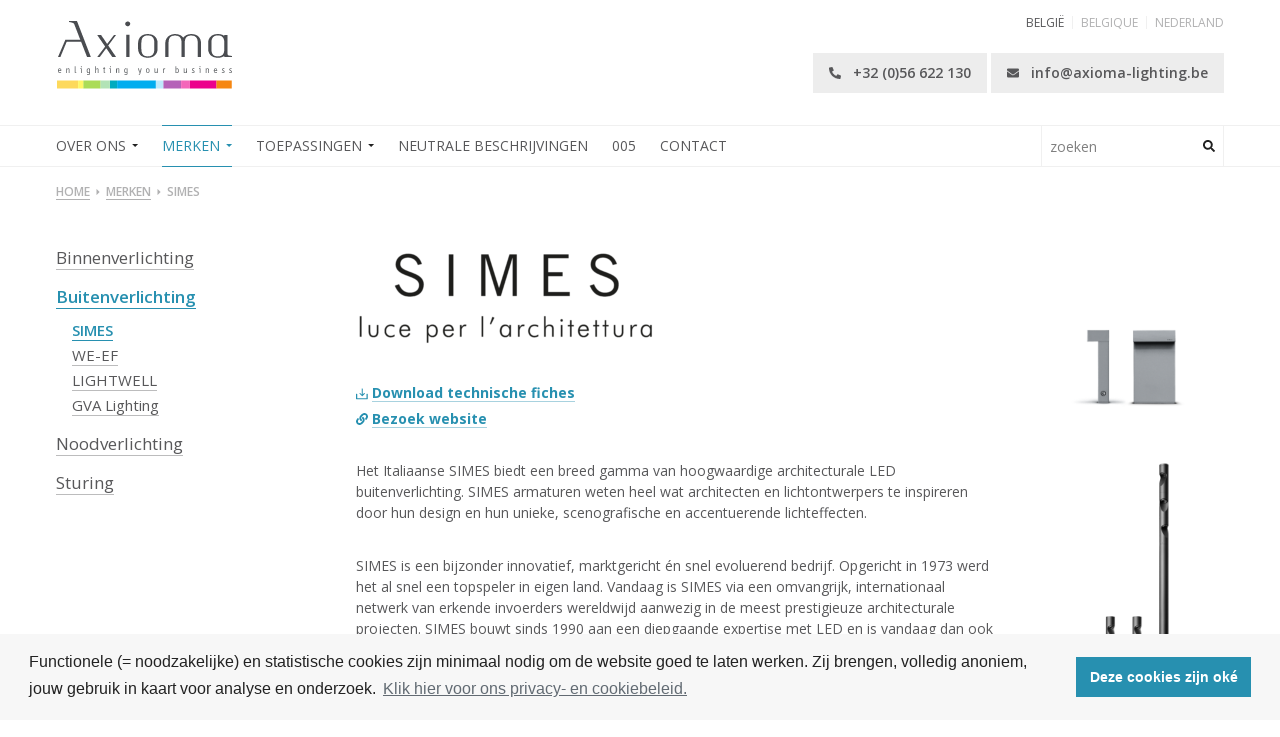

--- FILE ---
content_type: text/html; charset=UTF-8
request_url: https://www.axioma-lighting.be/merken/simes
body_size: 29792
content:




<!DOCTYPE html><html lang="nl" prefix="og: http://ogp.me/ns# fb: http://ogp.me/ns/fb#"><head><link
rel="dns-prefetch" href="/"><link
rel="preconnect" href="/" crossorigin><meta
charset="utf-8"><meta
name="viewport" content="width=device-width,minimum-scale=1"><link
rel="apple-touch-icon" sizes="57x57" href="/apple-touch-icon-57x57.png"><link
rel="apple-touch-icon" sizes="60x60" href="/apple-touch-icon-60x60.png"><link
rel="apple-touch-icon" sizes="72x72" href="/apple-touch-icon-72x72.png"><link
rel="apple-touch-icon" sizes="76x76" href="/apple-touch-icon-76x76.png"><link
rel="apple-touch-icon" sizes="114x114" href="/apple-touch-icon-114x114.png"><link
rel="apple-touch-icon" sizes="120x120" href="/apple-touch-icon-120x120.png"><link
rel="apple-touch-icon" sizes="144x144" href="/apple-touch-icon-144x144.png"><link
rel="apple-touch-icon" sizes="152x152" href="/apple-touch-icon-152x152.png"><link
rel="apple-touch-icon" sizes="180x180" href="/apple-touch-icon-180x180.png"><meta
name="apple-mobile-web-app-capable" content="yes"><meta
name="apple-mobile-web-app-status-bar-style" content="black-translucent"><meta
name="apple-mobile-web-app-title" content="devmode"><link
rel="icon" type="image/png" sizes="228x228" href="/coast-228x228.png"><meta
name="msapplication-TileColor" content="#FFFFFF"><meta
name="msapplication-TileImage" content="/mstile-144x144.png"><meta
name="msapplication-config" content="/browserconfig.xml"><link
rel="yandex-tableau-widget" href="/yandex-browser-manifest.json"><link
rel="icon" type="image/png" sizes="32x32" href="/favicon-32x32.png"><link
rel="icon" type="image/png" sizes="16x16" href="/favicon-16x16.png"><link
rel="shortcut icon" href="/favicon.ico"><link
rel="manifest" href="/webappmanifest.json"><meta
name="theme-color" content="#58595b"><link
href="https://fonts.googleapis.com/css?family=Open+Sans:300,400,400i,600,600i,700" rel="stylesheet"> <script>loadjs=function(){var l=function(){},c={},f={},u={};function s(e,n){if(e){var t=u[e];if(f[e]=n,t)for(;t.length;)t[0](e,n),t.splice(0,1)}}function o(e,n){e.call&&(e={success:e}),n.length?(e.error||l)(n):(e.success||l)(e)}function h(t,r,i,c){var s,o,e=document,n=i.async,f=(i.numRetries||0)+1,u=i.before||l,a=t.replace(/^(css|img)!/,"");c=c||0,/(^css!|\.css$)/.test(t)?(s=!0,(o=e.createElement("link")).rel="stylesheet",o.href=a):/(^img!|\.(png|gif|jpg|svg)$)/.test(t)?(o=e.createElement("img")).src=a:((o=e.createElement("script")).src=t,o.async=void 0===n||n),!(o.onload=o.onerror=o.onbeforeload=function(e){var n=e.type[0];if(s&&"hideFocus"in o)try{o.sheet.cssText.length||(n="e")}catch(e){n="e"}if("e"==n&&(c+=1)<f)return h(t,r,i,c);r(t,n,e.defaultPrevented)})!==u(t,o)&&e.head.appendChild(o)}function t(e,n,t){var r,i;if(n&&n.trim&&(r=n),i=(r?t:n)||{},r){if(r in c)throw"LoadJS";c[r]=!0}!function(e,r,n){var t,i,c=(e=e.push?e:[e]).length,s=c,o=[];for(t=function(e,n,t){if("e"==n&&o.push(e),"b"==n){if(!t)return;o.push(e)}--c||r(o)},i=0;i<s;i++)h(e[i],t,n)}(e,function(e){o(i,e),s(r,e)},i)}return t.ready=function(e,n){return function(e,t){e=e.push?e:[e];var n,r,i,c=[],s=e.length,o=s;for(n=function(e,n){n.length&&c.push(e),--o||t(c)};s--;)r=e[s],(i=f[r])?n(r,i):(u[r]=u[r]||[]).push(n)}(e,function(e){o(n,e)}),t},t.done=function(e){s(e,[])},t.reset=function(){c={},f={},u={}},t.isDefined=function(e){return e in c},t}();</script><link rel="stylesheet" href="/css/site-612bf3c387.css">

                        
        <script>
            !function(e){"use strict";var n=function(n,t,o){function i(e){return a.body?e():void setTimeout(function(){i(e)})}function r(){l.addEventListener&&l.removeEventListener("load",r),l.media=o||"all"}var d,a=e.document,l=a.createElement("link");if(t)d=t;else{var s=(a.body||a.getElementsByTagName("head")[0]).childNodes;d=s[s.length-1]}var f=a.styleSheets;l.rel="stylesheet",l.href=n,l.media="only x",i(function(){d.parentNode.insertBefore(l,t?d:d.nextSibling)});var u=function(e){for(var n=l.href,t=f.length;t--;)if(f[t].href===n)return e();setTimeout(function(){u(e)})};return l.addEventListener&&l.addEventListener("load",r),l.onloadcssdefined=u,u(r),l};"undefined"!=typeof exports?exports.loadCSS=n:e.loadCSS=n}("undefined"!=typeof global?global:this);
            !function(t){if(t.loadCSS){var e=loadCSS.relpreload={};if(e.support=function(){try{return t.document.createElement("link").relList.supports("preload")}catch(e){return!1}},e.poly=function(){for(var e=t.document.getElementsByTagName("link"),r=0;r<e.length;r++){var n=e[r];"preload"===n.rel&&"style"===n.getAttribute("as")&&(t.loadCSS(n.href,n,n.getAttribute("media")),n.rel=null)}},!e.support()){e.poly();var r=t.setInterval(e.poly,300);t.addEventListener&&t.addEventListener("load",function(){e.poly(),t.clearInterval(r)}),t.attachEvent&&t.attachEvent("onload",function(){t.clearInterval(r)})}}}(this);
        </script><script>var testImg=document.createElement("img");if(!("srcset"in testImg)||!("sizes"in testImg)){document.createElement("picture");var s=document.createElement("script");s.setAttribute("src","/js/picturefill.min.js");if("async"in s)
s.setAttribute("async",true);document.head.appendChild(s);var s2=document.createElement("script");s.setAttribute("src","/js/ofi.min.js");if("async"in s2)
s.setAttribute("async",true);document.head.appendChild(s2);}</script><script>
                                </script>
        
                <script type="text/javascript">
            var assetsBaseUrl = "/";
            var retina = window.devicePixelRatio > 1;
        </script>
    <title>SIMES | Axioma nv/sa</title><meta name="generator" content="SEOmatic">
<meta name="description" content="Axioma is één van de meest professionele spelers in België en Luxemburg, exclusief invoerder van topproducten">
<meta name="referrer" content="no-referrer-when-downgrade">
<meta name="robots" content="all">
<meta content="nl_BE" property="og:locale">
<meta content="fr_BE" property="og:locale:alternate">
<meta content="nl_BE" property="og:locale:alternate">
<meta content="Axioma nv/sa" property="og:site_name">
<meta content="website" property="og:type">
<meta content="https://www.axioma-lighting.be/merken/simes" property="og:url">
<meta content="SIMES" property="og:title">
<meta content="Axioma is één van de meest professionele spelers in België en Luxemburg, exclusief invoerder van topproducten" property="og:description">
<meta content="https://www.axioma-lighting.be/uploads/images/_1200x630_crop_center-center_82_none/company_logo_facebook.png?mtime=1569488921" property="og:image">
<meta content="1200" property="og:image:width">
<meta content="630" property="og:image:height">
<meta content="Axioma is één van de meest professionele spelers in België en Luxemburg, exclusief invoerder van topproducten" property="og:image:alt">
<meta name="google-site-verification" content="Bq1zPwn01kJ1I9glMN_37eEXotEbotfLpTFtj_hwIwk">
<link href="https://www.axioma-lighting.be/merken/simes" rel="canonical">
<link href="https://www.axioma-lighting.be/" rel="home">
<link type="text/plain" href="https://www.axioma-lighting.be/humans.txt" rel="author">
<link href="https://www.axioma-lighting.be/fr/merken/simes" rel="alternate" hreflang="fr-be">
<link href="https://www.axioma-lighting.be/merken/simes" rel="alternate" hreflang="x-default">
<link href="https://www.axioma-lighting.be/merken/simes" rel="alternate" hreflang="nl-be">
<script>dl = [];
(function(w,d,s,l,i){w[l]=w[l]||[];w[l].push({'gtm.start':
new Date().getTime(),event:'gtm.js'});var f=d.getElementsByTagName(s)[0],
j=d.createElement(s),dl=l!='dataLayer'?'&l='+l:'';j.async=true;j.src=
'https://www.googletagmanager.com/gtm.js?id='+i+dl;f.parentNode.insertBefore(j,f);
})(window,document,'script','dl','GTM-NKDS9SJ');</script></head>

            <body class="font-primary font-normal text-sm relative text-grey overflow-x-hidden"><noscript><iframe src="https://www.googletagmanager.com/ns.html?id=GTM-NKDS9SJ"
height="0" width="0" style="display:none;visibility:hidden"></iframe></noscript>


        <div class="hidden">
            <?xml version="1.0" encoding="UTF-8"?><!DOCTYPE svg PUBLIC "-//W3C//DTD SVG 1.1//EN" "http://www.w3.org/Graphics/SVG/1.1/DTD/svg11.dtd"><svg xmlns="http://www.w3.org/2000/svg"><symbol id="icon-angle-up" viewBox="0 0 320 512"><path d="M177 159.7l136 136c9.4 9.4 9.4 24.6 0 33.9l-22.6 22.6c-9.4 9.4-24.6 9.4-33.9 0L160 255.9l-96.4 96.4c-9.4 9.4-24.6 9.4-33.9 0L7 329.7c-9.4-9.4-9.4-24.6 0-33.9l136-136c9.4-9.5 24.6-9.5 34-.1z"/></symbol><symbol id="icon-arrow-left" viewBox="0 0 501 410"><path d="M218.333 7.803c11.173 11.199 11.173 27.996 0 39.195L95.428 170.18h377.094c15.364 0 27.933 12.598 27.933 27.996 0 15.398-12.57 27.996-27.933 27.996H95.428l135.474 135.78c11.174 11.199 11.174 27.996 0 39.195-11.173 11.198-27.933 11.198-39.106 0L8.836 217.773c-2.794-2.8-4.19-5.599-5.587-8.399-1.397-2.8-2.794-6.999-2.794-11.198 0-4.2 1.397-6.999 2.794-11.198 1.396-2.8 2.793-7 5.586-8.4L180.623 7.804c9.777-9.798 27.933-9.798 37.71 0z"/></symbol><symbol id="icon-arrow-right" viewBox="0 0 500 410"><path d="M281.668 7.803c-11.173 11.198-11.173 27.996 0 39.194L404.573 170.18H27.478c-15.363 0-27.933 12.598-27.933 27.996 0 15.397 12.57 27.995 27.933 27.995h377.095l-135.475 135.78c-11.173 11.2-11.173 27.997 0 39.195 11.173 11.199 27.933 11.199 39.106 0l182.961-183.373c2.793-2.8 4.19-5.6 5.587-8.4 1.396-2.799 2.793-6.998 2.793-11.197 0-4.2-1.397-7-2.793-11.199-1.397-2.8-2.794-6.999-5.587-8.399L319.377 7.803c-9.776-9.799-27.933-9.799-37.71 0z"/></symbol><symbol id="icon-buitenverlichting" viewBox="0 0 500 475"><path d="M446.724 258.587l-2.925 1.123-.005 11.735c-.004 22.461-18.313 40.736-40.81 40.736-8.529 0-16.698-2.598-23.622-7.514l-4.875-3.46-2.06 5.605c-1.034 2.816-3.99 10.69-5.21 13.243-7.061 14.77-23.585 24.316-42.101 24.316-18.165 0-34.524-9.266-41.681-23.608-1.272-2.545-4.38-10.41-5.466-13.227l-2.726-7.044-4.975 5.693a40.866 40.866 0 0 1-30.77 13.972c-22.503 0-40.812-18.275-40.812-40.736 0-2.73.112-5.9.927-8.717.53-1.837 2.532-7.22 3.26-9.136l1.715-4.528-4.63-1.439c-27.174-8.436-45.433-33.208-45.433-61.643 0-29.243 18.816-54.635 45.757-61.748 2.235-.588 9.26-2.096 9.33-2.11l4.981-1.069-1.607-4.824a40.68 40.68 0 0 1-2.073-12.86c0-22.462 18.308-40.736 40.81-40.736 8.081 0 15.892 2.351 22.586 6.8l8.822 5.861-1.79-10.423c-.534-3.113-1.968-11.846-2.185-14.818-.854-11.7 3.306-23.113 11.713-32.138 9.447-10.143 22.868-15.96 36.816-15.96 13.813 0 27.128 5.744 36.535 15.755 8.498 9.045 12.756 20.545 11.99 32.382-.168 2.625-1.29 10.355-1.707 13.113l-1.4 9.243 8.158-4.592a40.888 40.888 0 0 1 20.01-5.223c13.747 0 28.297 7.028 36.206 17.486 3.664 4.845 7.468 12.593 4.779 22.003-.359 1.238-3.213 5.69-6.11 9.533l-4.142 5.497 6.683 1.666a69.118 69.118 0 0 1 52.483 67.162c0 28.442-17.861 54.415-44.446 64.629m-73.656 207.197h-90.507c11.461-16.86 18.24-41.564 20.183-73.628 1.08-17.861.353-33.52-.316-42.545a60.285 60.285 0 0 0 22.254 4.238c10.394 0 20.268-2.627 28.703-7.27-6.957 62.81 10.866 103.494 19.683 119.205M190.19 267.514c-.43 1.487-.688 2.976-.88 4.443-5.559 6.452-15.51 11.068-24.206 11.068-5.073 0-9.93-1.547-14.048-4.479l-4.882-3.472-2.063 5.627c-.651 1.775-2.503 6.724-3.251 8.293-4.214 8.831-14.127 14.538-25.255 14.538-10.919 0-20.733-5.54-25.002-14.11-.78-1.564-2.727-6.512-3.413-8.287l-2.73-7.072-4.983 5.714a24.275 24.275 0 0 1-18.3 8.33c-13.383 0-24.271-10.894-24.271-24.282 0-1.621.061-3.494.523-5.089.286-.992 1.395-4.018 2.028-5.693l1.718-4.542-4.638-1.443C19.963 241.902 8.83 226.76 8.83 209.382c0-17.872 11.449-33.385 27.844-37.721 1.45-.382 5.844-1.324 5.856-1.327l4.987-1.072-1.608-4.843a24.243 24.243 0 0 1-1.232-7.664c0-13.39 10.888-24.282 24.272-24.282 4.806 0 9.45 1.403 13.43 4.053l8.836 5.881-1.792-10.462c-.337-1.96-1.238-7.45-1.37-9.28-.51-6.982 1.978-13.805 7.001-19.21 5.692-6.125 13.777-9.636 22.182-9.636 8.321 0 16.342 3.465 22.006 9.508 5.083 5.42 7.63 12.303 7.176 19.378-.106 1.612-.808 6.475-1.07 8.213l-1.402 9.277 8.17-4.609a24.27 24.27 0 0 1 11.899-3.113c3.926 0 6.91.263 9.684 1.29-17.801 13.413-29.024 35.183-29.024 59.265 0 30.947 18.848 58.11 47.378 69.027-.732 2.02-1.507 4.225-1.864 5.46m-43.39 122.11H84.99c15.37-24.308 15.794-62.69 15.1-79.82a40.342 40.342 0 0 0 16.098 3.333c6.37 0 12.457-1.461 17.783-4.087-4.224 41.658 6.32 68.502 12.83 80.574m300.065-270.42c1.658-2.515 3.294-5.307 3.843-7.22 2.899-10.172.673-20.844-6.276-30.045-9.557-12.65-27.048-21.15-43.526-21.15a50.16 50.16 0 0 0-16.582 2.821c.29-2.224.541-4.37.626-5.667.93-14.404-4.204-28.35-14.452-39.275C359.365 6.806 343.61 0 327.273 0c-16.486 0-32.354 6.89-43.53 18.902-10.163 10.92-15.184 24.8-14.145 39.081.112 1.507.448 4.028.834 6.612a49.875 49.875 0 0 0-19.167-3.806c-27.557 0-49.976 22.405-49.976 49.944 0 3.687.402 7.334 1.195 10.895-1.92.427-3.934.89-5.029 1.178-5.215 1.38-10.139 3.396-14.765 5.88-5.773-3.93-11.32-4.768-18.5-4.768-2.902 0-5.783.38-8.566 1.115.048-.439.083-.827.103-1.147.617-9.607-2.798-18.902-9.622-26.176-7.382-7.865-17.825-12.377-28.654-12.377-10.93 0-21.445 4.569-28.854 12.53-6.77 7.276-10.114 16.532-9.417 26.062.03.423.086.957.16 1.56a33.404 33.404 0 0 0-10.135-1.567c-18.412 0-33.39 14.971-33.39 33.371 0 1.902.158 3.79.476 5.646-.674.158-1.273.3-1.668.404C14.238 168.725 0 187.84 0 209.822c0 19.756 11.715 37.16 29.604 44.686a46.302 46.302 0 0 0-.674 2.046c-.775 2.685-.88 5.354-.88 7.614 0 18.4 14.978 33.37 33.39 33.37 7.249 0 14.23-2.353 19.946-6.611.48 1.141.937 2.185 1.275 2.865 1.862 3.738 4.478 7.04 7.635 9.815.74 10.473 3.354 63.792-18.068 87.304l-6.962 7.642h89.239l9.278-.012-5.666-7.352c-.06-.077-5.924-7.792-10.591-22.8-4.248-13.657-8.31-36.301-3.893-66.955a31.967 31.967 0 0 0 5.668-8.21c.427-.895 1.048-2.42 1.654-3.973a33.201 33.201 0 0 0 14.322 3.215c8.2 0 17.054-3.04 24.08-7.916 2.72 24.994 23.956 44.512 49.674 44.512a49.99 49.99 0 0 0 32.525-12.027c1.16 2.872 2.454 5.959 3.26 7.575 3.98 7.982 10.254 14.647 17.944 19.555 1.3 13.613 7.038 89.699-23.123 122.807l-6.96 7.642H390.59l-5.383-7.281c-.34-.457-33.254-46.173-21.553-128.442 4.76-4.278 8.673-9.372 11.421-15.132.886-1.852 2.367-5.624 3.578-8.793 7.317 4.01 15.498 6.105 23.965 6.105 27.55 0 49.971-22.404 49.976-49.94l.002-5.559C481.077 253.255 500 224.686 500 193.498c0-33.887-21.544-63.557-53.135-74.292"/></symbol><symbol id="icon-check" viewBox="0 0 500 500"><path fill-rule="evenodd" d="M231.959 421.696c-20.619 21.739-51.547 21.739-72.165 0L15.464 269.522c-20.619-21.74-20.619-54.348 0-76.087 20.618-21.74 51.546-21.74 72.165 0l108.247 114.13 216.495-228.26c20.619-21.74 51.547-21.74 72.165 0 20.619 21.738 20.619 54.347 0 76.086L231.96 421.696z"/></symbol><symbol id="icon-chevron-down" viewBox="0 0 448 512"><path d="M207.029 381.476L12.686 187.132c-9.373-9.373-9.373-24.569 0-33.941l22.667-22.667c9.357-9.357 24.522-9.375 33.901-.04L224 284.505l154.745-154.021c9.379-9.335 24.544-9.317 33.901.04l22.667 22.667c9.373 9.373 9.373 24.569 0 33.941L240.971 381.476c-9.373 9.372-24.569 9.372-33.942 0z"/></symbol><symbol id="icon-chevron-left" viewBox="0 0 320 512"><path d="M34.52 239.03L228.87 44.69c9.37-9.37 24.57-9.37 33.94 0l22.67 22.67c9.36 9.36 9.37 24.52.04 33.9L131.49 256l154.02 154.75c9.34 9.38 9.32 24.54-.04 33.9l-22.67 22.67c-9.37 9.37-24.57 9.37-33.94 0L34.52 272.97c-9.37-9.37-9.37-24.57 0-33.94z"/></symbol><symbol id="icon-chevron-right" viewBox="0 0 320 512"><path d="M285.476 272.971L91.132 467.314c-9.373 9.373-24.569 9.373-33.941 0l-22.667-22.667c-9.357-9.357-9.375-24.522-.04-33.901L188.505 256 34.484 101.255c-9.335-9.379-9.317-24.544.04-33.901l22.667-22.667c9.373-9.373 24.569-9.373 33.941 0L285.475 239.03c9.373 9.372 9.373 24.568.001 33.941z"/></symbol><symbol id="icon-chevron-up" viewBox="0 0 448 512"><path d="M240.971 130.524l194.343 194.343c9.373 9.373 9.373 24.569 0 33.941l-22.667 22.667c-9.357 9.357-24.522 9.375-33.901.04L224 227.495 69.255 381.516c-9.379 9.335-24.544 9.317-33.901-.04l-22.667-22.667c-9.373-9.373-9.373-24.569 0-33.941L207.03 130.525c9.372-9.373 24.568-9.373 33.941-.001z"/></symbol><symbol id="icon-circle" viewBox="0 0 500 500"><circle cx="250" cy="250" r="250" fill-rule="evenodd"/></symbol><symbol id="icon-download" viewBox="0 0 500 500"><path d="M464.286 237.925c-13.497 0-24.436 9.375-24.436 20.94V426.39H48.872V258.865c0-11.565-10.94-20.94-24.436-20.94S0 247.3 0 258.865V447.33c0 11.565 10.94 20.94 24.436 20.94h439.85c13.496 0 24.436-9.375 24.436-20.94V258.865c0-11.565-10.94-20.94-24.436-20.94z"/><path d="M258.598 18c-11.245 0-20.359 9.375-20.359 20.94v232.142l-56.864-58.48c-7.94-8.183-20.844-8.183-28.792 0-7.955 8.174-7.955 21.44 0 29.614l91.607 94.216a20.94 20.94 0 0 0 3.116 2.626c.502.346 1.05.588 1.574.878.635.362 1.253.757 1.927 1.047.673.282 1.37.45 2.059.66.58.177 1.135.41 1.738.532 1.316.265 2.647.41 3.986.41 1.339 0 2.67-.145 3.986-.41.602-.121 1.158-.355 1.738-.532.689-.21 1.394-.37 2.06-.66.673-.29 1.291-.685 1.926-1.047.524-.298 1.072-.532 1.573-.878a20.466 20.466 0 0 0 3.117-2.626l91.599-94.216c7.955-8.175 7.955-21.44 0-29.615-7.94-8.182-20.844-8.182-28.792 0l-56.84 58.48V38.942c0-11.566-9.115-20.941-20.36-20.941z"/></symbol><symbol id="icon-envelope" viewBox="0 0 512 384"><path d="M502.3 126.8c3.9-3.1 9.7-.2 9.7 4.7V336c0 26.5-21.5 48-48 48H48c-26.5 0-48-21.5-48-48V131.6c0-5 5.7-7.8 9.7-4.7 22.4 17.4 52.1 39.5 154.1 113.6 21.1 15.4 56.7 47.8 92.2 47.6 35.7.3 72-32.8 92.3-47.6 102-74.1 131.6-96.3 154-113.7zM256 256c23.2.4 56.6-29.2 73.4-41.4 132.7-96.3 142.8-104.7 173.4-128.7 5.8-4.5 9.2-11.5 9.2-18.9V48c0-26.5-21.5-48-48-48H48C21.5 0 0 21.5 0 48v19c0 7.4 3.4 14.3 9.2 18.9 30.6 23.9 40.7 32.4 173.4 128.7 16.8 12.2 50.2 41.8 73.4 41.4z"/></symbol><symbol id="icon-facebook" viewBox="0 0 269 500"><path fill-rule="evenodd" d="M214.338 84.393c15.94-.572 31.881-.143 47.87-.143h6.573V3.653c-8.485-.81-17.412-2-26.338-2.43C226.11.51 209.728-.252 193.346.082c-25.014.524-48.655 6.43-69.353 20.816-23.69 16.576-36.688 39.822-41.642 67.26-2.06 11.288-2.6 23.054-2.894 34.581-.441 18.101-.049 36.107-.049 54.208v6.812H0v90.028h78.918V500h96.477V274.12h78.672c4.022-29.962 7.946-59.59 12.066-90.41-6.327 0-11.968-.048-17.657 0-22.366.095-73.72 0-73.72 0s.197-44.633.737-63.973c.784-26.484 16.97-34.582 38.845-35.344"/></symbol><symbol id="icon-gezondheidszorg" viewBox="0 0 500 500"><path d="M168.368 490.715h163.264v-154.44a4.643 4.643 0 0 1 4.642-4.643h154.44V168.368h-154.44a4.644 4.644 0 0 1-4.642-4.642V9.286H168.368v154.44a4.644 4.644 0 0 1-4.642 4.642H9.286v163.264h154.44a4.643 4.643 0 0 1 4.642 4.642v154.44zM336.274 500H163.726a4.644 4.644 0 0 1-4.643-4.643v-154.44H4.643A4.644 4.644 0 0 1 0 336.274V163.726a4.643 4.643 0 0 1 4.643-4.643h154.44V4.643A4.644 4.644 0 0 1 163.726 0h172.548a4.643 4.643 0 0 1 4.643 4.643v154.44h154.44a4.641 4.641 0 0 1 4.643 4.643v172.548a4.643 4.643 0 0 1-4.643 4.643h-154.44v154.44a4.643 4.643 0 0 1-4.643 4.643z"/></symbol><symbol id="icon-industrie" viewBox="0 0 458 500"><path d="M10.755 489.245h435.558V341.352h-14.59a5.378 5.378 0 0 1-5.362-4.958l-25.569-325.64h-50.95L325.255 336.38a5.371 5.371 0 0 1-4.958 4.956 5.364 5.364 0 0 1-5.643-4.154l-26.04-113.05-68.95 114.614a5.38 5.38 0 0 1-5.452 2.541 5.382 5.382 0 0 1-4.396-4.105l-26.04-113.05-68.952 114.614a5.378 5.378 0 0 1-9.849-1.564l-26.04-113.05-68.18 113.337v151.776zM451.69 500H5.377A5.38 5.38 0 0 1 0 494.623V335.974c0-.976.266-1.935.769-2.772L76.58 207.183a5.36 5.36 0 0 1 5.453-2.538 5.379 5.379 0 0 1 4.396 4.103l26.04 113.052 68.952-114.617a5.355 5.355 0 0 1 5.45-2.538 5.378 5.378 0 0 1 4.398 4.103L217.31 321.8l68.95-114.617a5.379 5.379 0 1 1 9.848 1.565l21.087 91.554 22.3-295.33A5.375 5.375 0 0 1 344.855 0h60.906a5.379 5.379 0 0 1 5.363 4.955l25.567 325.642h15a5.378 5.378 0 0 1 5.377 5.377v158.649A5.378 5.378 0 0 1 451.69 500z"/></symbol><symbol id="icon-instagram" viewBox="0 0 500 500"><path fill-rule="evenodd" d="M450 425.186c0 13.41-11.554 24.33-25.612 24.33H75.612c-14.058 0-25.612-10.92-25.612-24.33V224.758h50.2c-2.96 11.138-4.44 22.817-4.44 34.82 0 80.939 69.038 146.469 154.183 146.469 85.259 0 154.297-65.53 154.297-146.47a137.96 137.96 0 0 0-4.44-34.819H450v200.428zM156.856 213.322c14.617-37.117 50.821-63.483 93.087-63.483 42.38 0 78.584 26.366 93.145 63.483 4.476 11.26 6.912 23.538 6.912 36.438 0 55.053-44.873 99.864-100.057 99.864-55.07 0-99.943-44.811-99.943-99.864 0-12.9 2.38-25.178 6.856-36.438zM350 65.695c0-8.763 7.052-15.749 15.82-15.749h68.36c8.704 0 15.82 6.986 15.82 15.75v68.394c0 8.7-7.116 15.749-15.82 15.749h-68.36c-8.768 0-15.82-7.05-15.82-15.75V65.696zM421.864 0H78.136C35 0 0 35.016 0 78.099v343.265c0 43.14 35.001 78.1 78.136 78.1h343.728c43.135 0 78.136-34.96 78.136-78.1V78.1C500 35.016 464.999 0 421.864 0z"/></symbol><symbol id="icon-kantoren-scholen" viewBox="0 0 500 362"><path d="M489.625 350.654H10.375V153.732c11.406 14.155 31.106 23.547 53.48 23.591l141.466 8.236c1.328 13.493 12.738 24.073 26.58 24.073H268.1c13.859 0 25.282-10.614 26.582-24.138l141.46-8.171c22.375-.044 42.077-9.436 53.483-23.591v196.922zm-272.435-174.8c2.641-5.475 8.233-9.272 14.71-9.272h36.2c6.45 0 12.02 3.766 14.676 9.205l-33.505 1.935-32.08-1.867zm31.78 12.244c.099.008.2.008.301.008.099 0 .2 0 .298-.008l34.55-1.995c-1.483 7.489-8.1 13.154-16.02 13.154H231.9c-7.896 0-14.5-5.629-16.012-13.084l33.082 1.925zM10.375 83.888c0-22.857 24.058-41.453 53.633-41.453H435.99c29.575 0 53.636 18.596 53.636 41.453v41.607c0 22.857-24.06 41.453-53.636 41.453-.098 0-.2.002-.298.007l-142.037 8.205c-3.333-10.957-13.524-18.953-25.554-18.953h-36.2c-12.053 0-22.258 8.028-25.573 19.015L64.31 166.955a5.9 5.9 0 0 0-.3-.007c-29.576 0-53.634-18.596-53.634-41.453V83.888zm201.169-73.513h76.91c12.525 0 23.007 8.926 25.417 20.751H186.127c2.41-11.825 12.891-20.75 25.417-20.75zM435.989 32.06H324.498C322.38 14.038 307.036 0 288.454 0h-76.91C192.96 0 177.616 14.038 175.5 32.06H64.008C28.714 32.06 0 55.309 0 83.888v271.954a5.188 5.188 0 0 0 5.188 5.188h489.624a5.19 5.19 0 0 0 5.188-5.188V83.888c0-28.58-28.714-51.828-64.01-51.828z"/></symbol><symbol id="icon-link" viewBox="0 0 512 512"><path d="M326.612 185.391c59.747 59.809 58.927 155.698.36 214.59-.11.12-.24.25-.36.37l-67.2 67.2c-59.27 59.27-155.699 59.262-214.96 0-59.27-59.26-59.27-155.7 0-214.96l37.106-37.106c9.84-9.84 26.786-3.3 27.294 10.606.648 17.722 3.826 35.527 9.69 52.721 1.986 5.822.567 12.262-3.783 16.612l-13.087 13.087c-28.026 28.026-28.905 73.66-1.155 101.96 28.024 28.579 74.086 28.749 102.325.51l67.2-67.19c28.191-28.191 28.073-73.757 0-101.83-3.701-3.694-7.429-6.564-10.341-8.569a16.037 16.037 0 0 1-6.947-12.606c-.396-10.567 3.348-21.456 11.698-29.806l21.054-21.055c5.521-5.521 14.182-6.199 20.584-1.731a152.482 152.482 0 0 1 20.522 17.197zM467.547 44.449c-59.261-59.262-155.69-59.27-214.96 0l-67.2 67.2c-.12.12-.25.25-.36.37-58.566 58.892-59.387 154.781.36 214.59a152.454 152.454 0 0 0 20.521 17.196c6.402 4.468 15.064 3.789 20.584-1.731l21.054-21.055c8.35-8.35 12.094-19.239 11.698-29.806a16.037 16.037 0 0 0-6.947-12.606c-2.912-2.005-6.64-4.875-10.341-8.569-28.073-28.073-28.191-73.639 0-101.83l67.2-67.19c28.239-28.239 74.3-28.069 102.325.51 27.75 28.3 26.872 73.934-1.155 101.96l-13.087 13.087c-4.35 4.35-5.769 10.79-3.783 16.612 5.864 17.194 9.042 34.999 9.69 52.721.509 13.906 17.454 20.446 27.294 10.606l37.106-37.106c59.271-59.259 59.271-155.699.001-214.959z"/></symbol><symbol id="icon-linkedin" viewBox="0 0 482 458"><path d="M48.182 0c26.557 0 48.182 24.722 48.182 55.034 0 30.36-21.625 55.082-48.182 55.082C21.54 110.116 0 85.394 0 55.034 0 24.722 21.54 0 48.182 0zM6.576 457.236h83.17V151.802H6.575v305.434zm162.06-305.284h96.34v41.713h1.326c13.406-23.987 46.182-49.275 95.066-49.275 101.64 0 120.45 63.147 120.45 145.369v167.477H381.451V308.833c0-35.451-.764-80.97-52.197-80.97-52.299 0-60.25 38.535-60.25 78.32v151.053H168.635V151.952z" fill-rule="evenodd"/></symbol><symbol id="icon-openbare-gebouwen-ruimtes" viewBox="0 0 499 381"><g fill-rule="evenodd"><path fill-rule="nonzero" d="M489.02 165.514H347.24L282.855 53.998H489.02v111.516zm-36.336 206.12H276.436V290.34a4.547 4.547 0 0 0-4.545-4.546h-58.334a4.546 4.546 0 0 0-4.546 4.546v81.295H32.766v-197.03h419.918v197.03zm-234.582 0h49.243v-76.75h-49.243v76.75zM9.091 165.514V53.998h206.166l-64.385 111.516H9.091zM249.057 13.637l87.686 151.877H161.368l87.689-151.877zm244.509 31.27h-215.96L252.992 2.273A4.546 4.546 0 0 0 249.057 0a4.547 4.547 0 0 0-3.937 2.273l-24.613 42.634H4.545A4.546 4.546 0 0 0 0 49.453v120.606a4.547 4.547 0 0 0 4.545 4.546h19.13V376.18a4.546 4.546 0 0 0 4.545 4.545H457.23a4.547 4.547 0 0 0 4.546-4.545V174.605h31.79a4.547 4.547 0 0 0 4.546-4.546V49.453a4.546 4.546 0 0 0-4.545-4.546z"/><path fill-rule="nonzero" d="M218.102 258.52h49.243v-49.243h-49.243v49.243zm53.789 9.091h-58.334a4.544 4.544 0 0 1-4.546-4.545v-58.334a4.546 4.546 0 0 1 4.546-4.546h58.334a4.547 4.547 0 0 1 4.545 4.546v58.334a4.546 4.546 0 0 1-4.545 4.545zm-216.918-9.09h49.243v-49.244H54.973v49.243zm53.786 9.09H50.427a4.544 4.544 0 0 1-4.545-4.545v-58.334a4.546 4.546 0 0 1 4.545-4.546h58.332a4.546 4.546 0 0 1 4.546 4.546v58.334a4.544 4.544 0 0 1-4.546 4.545zm27.777-9.09h49.244v-49.244h-49.244v49.243zm53.789 9.09h-58.334a4.546 4.546 0 0 1-4.546-4.545v-58.334a4.547 4.547 0 0 1 4.546-4.546h58.334a4.546 4.546 0 0 1 4.545 4.546v58.334a4.544 4.544 0 0 1-4.545 4.545zM54.973 344.125h49.243v-49.24H54.973v49.24zm53.786 9.09H50.427a4.544 4.544 0 0 1-4.545-4.545V290.34a4.546 4.546 0 0 1 4.545-4.546h58.332a4.546 4.546 0 0 1 4.546 4.546v58.331a4.544 4.544 0 0 1-4.546 4.546zm27.777-9.09h49.244v-49.24h-49.244v49.24zm53.789 9.09h-58.334a4.546 4.546 0 0 1-4.546-4.545V290.34a4.547 4.547 0 0 1 4.546-4.546h58.334a4.546 4.546 0 0 1 4.545 4.546v58.331a4.544 4.544 0 0 1-4.545 4.546zM302.32 258.52h49.241v-49.243h-49.24v49.243zm53.787 9.091h-58.332a4.546 4.546 0 0 1-4.545-4.545v-58.334a4.547 4.547 0 0 1 4.545-4.546h58.332a4.546 4.546 0 0 1 4.545 4.546v58.334a4.544 4.544 0 0 1-4.545 4.545zm27.78-9.09h49.24v-49.244h-49.24v49.243zm53.786 9.09H379.34a4.546 4.546 0 0 1-4.546-4.545v-58.334a4.547 4.547 0 0 1 4.546-4.546h58.332a4.546 4.546 0 0 1 4.545 4.546v58.334a4.544 4.544 0 0 1-4.545 4.545zM302.32 344.125h49.241v-49.24h-49.24v49.24zm53.787 9.09h-58.332a4.546 4.546 0 0 1-4.545-4.545V290.34a4.547 4.547 0 0 1 4.545-4.546h58.332a4.546 4.546 0 0 1 4.545 4.546v58.331a4.544 4.544 0 0 1-4.545 4.546zm27.78-9.09h49.24v-49.24h-49.24v49.24zm53.786 9.09H379.34a4.546 4.546 0 0 1-4.546-4.545V290.34a4.547 4.547 0 0 1 4.546-4.546h58.332a4.546 4.546 0 0 1 4.545 4.546v58.331a4.544 4.544 0 0 1-4.545 4.546z"/><path d="M256.745 120.052c-.945 0-1.9-.294-2.716-.905l-7.695-5.75a4.546 4.546 0 0 1-1.823-3.64V90.407a4.546 4.546 0 0 1 9.09 0v17.07l5.869 4.387a4.543 4.543 0 0 1 .92 6.362 4.54 4.54 0 0 1-3.645 1.825"/><path fill-rule="nonzero" d="M249.056 83.4c-14.532 0-26.355 11.823-26.355 26.355s11.823 26.355 26.355 26.355c14.531 0 26.354-11.823 26.354-26.355S263.587 83.4 249.056 83.4m0 61.8c-19.546 0-35.446-15.9-35.446-35.445 0-19.543 15.9-35.445 35.446-35.445 19.545 0 35.445 15.902 35.445 35.445 0 19.545-15.9 35.445-35.445 35.445"/></g></symbol><symbol id="icon-pdf" viewBox="0 0 500 500"><g fill="#7D848A"><path d="M411.972 53.194a3.632 3.632 0 0 0 2.734 1.24c1.055 0 2.044-.45 2.744-1.24l25.278-25.488a3.671 3.671 0 0 0 .6-3.934 3.694 3.694 0 0 0-3.35-2.15h-9.061V3.656A3.638 3.638 0 0 0 427.272 0h-25.128a3.651 3.651 0 0 0-3.655 3.656v17.966h-9.056c-1.439 0-2.75.845-3.339 2.15a3.671 3.671 0 0 0 .6 3.934l25.278 25.488zM290.644 227.128c-10.45-11.65-20.772-24.667-30.066-36.378-4.384-5.533-8.578-10.811-12.5-15.606l-.29-.35c5.745-16.36 9.029-29.75 9.762-39.805 1.861-25.617-1-42.117-8.739-50.433-5.228-5.628-13.078-7.59-20.461-5.106-5.289 1.772-12.45 6.522-16.544 19.067-6.1 18.7-3.145 51.816 14.2 79.205-7.74 20.267-18.528 43.556-30.445 65.728-22.694 7.956-40.783 18.417-53.767 31.106-16.96 16.555-23.855 32.988-18.922 45.077 3.04 7.49 10.067 11.956 18.795 11.956 6.077 0 12.65-2.195 19.01-6.339 16.062-10.5 37.034-45.483 48.284-65.756 23.272-7.266 46.25-10.238 57.928-11.366a388.966 388.966 0 0 1 15.578-1.2c20.439 21.583 37.155 32.966 52.555 35.805 3.1.578 6.2.867 9.228.867 12.55 0 22.922-5.006 27.761-13.389 3.65-6.333 3.578-13.722-.205-20.278-8.545-14.794-34.334-22.939-72.617-22.939-2.756.006-5.6.045-8.545.134zm-140.622 81.844c-3.039 1.984-6.16 3.167-8.36 3.167-.418 0-.7-.045-.862-.083-.383-1.94.994-10.323 14.578-23.595 6.378-6.233 14.444-11.922 23.994-16.955-12.05 19.388-22.894 33.25-29.35 37.466zm80.261-204.416c1.417-4.34 3.173-6.3 4.267-6.667.028-.006.05-.017.072-.022 1.056 1.189 5.545 7.983 3.534 35.727-.35 4.84-1.528 10.956-3.512 18.223-6.488-16.711-8.272-35.278-4.36-47.261zm34.728 124.227c-10.344.995-26.1 3.045-43.678 7.206 6.817-13.611 13.128-27.406 18.4-40.189 1.828 2.289 3.7 4.639 5.6 7.044 6.361 8.017 13.506 17.028 20.911 25.828l-1.233.111zm89.939 30.878c.289.5.283.7.211.833-.817 1.417-4.511 3.667-10.939 3.667-1.794 0-3.705-.183-5.678-.55-8.022-1.483-17.377-7.028-28.527-16.917 30.255 1.445 42.483 8.74 44.933 12.967z"/><path d="M331.85 0H80.294C64.878 0 52.35 12.494 52.35 27.95v444.1c0 15.439 12.528 27.95 27.944 27.95H415.7c15.45 0 27.944-12.511 27.944-27.95V111.8L331.85 0zm0 39.517l72.283 72.283H331.85V39.517zm83.856 432.533H80.294V27.95H303.9v83.85c0 15.439 12.5 27.95 27.944 27.95H415.7v332.3h.006z"/><path d="M201.822 357.528c-2.283-2.017-5.022-3.484-8.133-4.345-3.072-.877-7.472-1.322-13.078-1.322h-18.605c-3.54 0-6.206.811-7.934 2.428-1.744 1.633-2.639 4.278-2.639 7.85v55.178c0 3.21.795 5.71 2.361 7.444 1.595 1.778 3.717 2.683 6.306 2.683 2.478 0 4.567-.905 6.2-2.694 1.6-1.756 2.417-4.289 2.417-7.528V398.35h11.894c9.183 0 16.239-2.006 20.956-5.967 4.8-4.01 7.239-9.944 7.239-17.639 0-3.583-.59-6.86-1.762-9.75-1.177-2.927-2.933-5.433-5.222-7.466zM189.8 380.6c-1.039 1.4-2.522 2.383-4.544 3.017-2.15.666-4.89 1.01-8.156 1.01h-8.378v-19.1h8.378c7.55 0 10.611 1.506 11.828 2.734 1.622 1.733 2.41 3.95 2.41 6.767 0 2.322-.516 4.194-1.538 5.572zm80.75-21.906c-3.017-2.638-6.428-4.466-10.139-5.427-3.611-.934-7.989-1.411-12.994-1.411h-18.895c-3.494 0-6.105.838-7.766 2.505-1.662 1.667-2.506 4.278-2.506 7.767v52.489c0 2.46.217 4.433.661 6.016.506 1.8 1.595 3.206 3.233 4.178 1.562.945 3.75 1.4 6.673 1.4h18.894c3.345 0 6.4-.217 9.083-.65 2.734-.444 5.328-1.222 7.706-2.305 2.4-1.095 4.633-2.573 6.661-4.395a31.342 31.342 0 0 0 6.289-7.989c1.617-2.96 2.833-6.322 3.6-9.978.767-3.622 1.156-7.683 1.156-12.055-.006-13.378-3.934-23.522-11.656-30.145zM257.922 408.9c-.939.817-2.066 1.472-3.355 1.933-1.35.478-2.661.784-3.911.9-1.317.123-3.178.19-5.534.19h-9.6V366.11h8.184c4.283 0 7.955.467 10.922 1.383 2.772.845 5.16 2.895 7.1 6.106 1.989 3.283 3 8.378 3 15.15 0 9.55-2.284 16.322-6.806 20.15zm78.406-57.039H302.15c-2.278 0-4.122.339-5.633 1.033-1.617.734-2.823 1.928-3.59 3.556-.71 1.522-1.055 3.383-1.055 5.689v55.078c0 3.316.811 5.866 2.395 7.577 1.616 1.756 3.727 2.65 6.272 2.65 2.494 0 4.589-.877 6.222-2.616 1.589-1.717 2.395-4.278 2.395-7.611v-22.195h22.488c2.517 0 4.49-.605 5.85-1.81 1.417-1.25 2.134-2.929 2.134-4.995 0-2.061-.7-3.745-2.09-5-1.35-1.234-3.332-1.856-5.894-1.856h-22.488v-15.533h27.177c2.661 0 4.711-.64 6.095-1.906 1.416-1.289 2.133-3.005 2.133-5.1 0-2.05-.717-3.75-2.139-5.06-1.4-1.268-3.444-1.9-6.094-1.9z"/></g></symbol><symbol id="icon-phone" viewBox="0 0 512 512"><path fill-rule="evenodd" d="M18.6 24.6l104-24c11.3-2.6 22.9 3.3 27.5 13.9l48 112c4.2 9.8 1.4 21.3-6.9 28l-60.6 49.6c36 76.7 98.9 140.5 177.2 177.2l49.6-60.6c6.8-8.3 18.2-11.1 28-6.9l112 48c10.7 4.7 16.6 16.3 14 27.6l-24 104c-2.5 10.8-12.1 18.6-23.4 18.6C207.9 512 0 304.5 0 48c0-11.2 7.7-20.9 18.6-23.4z"/></symbol><symbol id="icon-pinterest" viewBox="0 0 500 500"><path d="M261.17-1.714c-130.14 0-195.755 98.503-195.755 180.646 0 49.728 17.834 93.973 56.091 110.474 6.273 2.701 11.894.09 13.71-7.249 1.268-5.07 4.261-17.874 5.597-23.203 1.833-7.252 1.121-9.793-3.94-16.112-11.03-13.742-18.078-31.525-18.078-56.708 0-73.082 51.792-138.503 134.858-138.503 73.559 0 113.974 47.45 113.974 110.816 0 83.385-34.955 153.752-86.841 153.752-28.657 0-50.108-25.022-43.232-55.705 8.233-36.626 24.18-76.163 24.18-102.607 0-23.673-12.034-43.416-36.942-43.416-29.29 0-52.822 31.995-52.822 74.85 0 27.294 8.732 45.759 8.732 45.759s-29.976 134.09-35.227 157.57c-10.471 46.769-1.578 104.098-.826 109.887.443 3.43 4.621 4.242 6.51 1.651 2.699-3.721 37.594-49.197 49.454-94.623 3.352-12.874 19.266-79.482 19.266-79.482 9.517 19.162 37.331 36.036 66.91 36.036 88.053 0 147.796-84.744 147.796-198.181 0-85.771-68.82-165.652-173.415-165.652z"/></symbol><symbol id="icon-presentatie-verkoop" viewBox="0 0 499 433"><path d="M203.393 372.277c-12.461 0-22.602 10.138-22.602 22.602 0 12.46 10.14 22.6 22.602 22.6 12.461 0 22.602-10.14 22.602-22.6 0-12.464-10.14-22.602-22.602-22.602m0 59.764c-20.493 0-37.165-16.672-37.165-37.162 0-20.493 16.672-37.165 37.165-37.165s37.165 16.672 37.165 37.165c0 20.49-16.672 37.162-37.165 37.162m182.039-59.764c-12.464 0-22.602 10.138-22.602 22.602 0 12.46 10.138 22.6 22.602 22.6 12.463 0 22.602-10.14 22.602-22.6 0-12.464-10.139-22.602-22.602-22.602m0 59.764c-20.49 0-37.165-16.672-37.165-37.162 0-20.493 16.675-37.165 37.165-37.165s37.165 16.672 37.165 37.165c0 20.49-16.675 37.162-37.165 37.162m76.925-271.095H393.39l10.541-81.748h78.398l-19.97 81.748zm-24.276 99.366h-57.505l10.937-84.803h67.286l-20.718 84.803zM304.289 175.51h72.537l-10.935 84.803H304.29V175.51zm-14.563-14.563H220.4L209.3 79.198h80.425v81.748zm0 99.366H233.89l-11.512-84.803h67.35v84.803zm-132.209 0l-21.424-84.803h71.587l11.512 84.803h-61.675zM111.763 79.198h82.844l11.095 81.748h-73.289l-20.65-81.748zm192.526 0h84.957l-10.542 81.748H304.29V79.198zm193.04-11.78a7.278 7.278 0 0 0-5.727-2.783H108.083L93.143 5.497a7.283 7.283 0 0 0-7.06-5.498H7.282A7.281 7.281 0 0 0 0 7.281a7.281 7.281 0 0 0 7.282 7.281h73.131l83.61 330.959a7.285 7.285 0 0 0 7.06 5.5h254.112a7.28 7.28 0 0 0 7.281-7.282 7.278 7.278 0 0 0-7.281-7.281h-248.44l-15.558-61.583h282.587l.017.003c.462 0 .913-.054 1.357-.139.143-.026.277-.07.418-.106.289-.073.57-.158.847-.265.165-.063.32-.136.48-.209.238-.114.471-.24.697-.38.15-.093.299-.185.442-.287.223-.163.432-.34.638-.53.117-.106.238-.203.347-.315.233-.24.442-.505.639-.777.063-.082.133-.153.189-.237.24-.362.451-.748.626-1.156.058-.133.092-.274.138-.412.09-.246.187-.483.253-.743l47.803-195.677a7.27 7.27 0 0 0-1.347-6.226z"/></symbol><symbol id="icon-recreatie-sport" viewBox="0 0 500 500"><path d="M449.699 364.622c34.473-61.43 29.03-116.096 28.78-118.415a5.033 5.033 0 0 0-.27-1.125l9.914-24.882A240.68 240.68 0 0 1 489.996 250c0 49.416-15.018 95.388-40.72 133.6.808-10.171.83-15.749.423-18.977zm-11.982 34.733a241.897 241.897 0 0 1-62.076 55.04l-31.004 1.253 39.002-53.387 56.288-30.347c-.145 4.862-.685 13.238-2.21 27.44zM250 489.996c-22.403 0-44.096-3.088-64.684-8.858a212.421 212.421 0 0 0 28.773-7.323c5.385 1.44 23.864 5.842 48.851 5.842 20.94 0 46.44-3.106 72.587-13.63l20.638-.833c-32.027 15.866-68.068 24.802-106.165 24.802zM87.815 426.73c-.56-10.209 1.611-22.711 3.042-29.604l79.112 25.005 35.516 43.916c-21.726 6.48-38.818 7.553-42.276 7.708-28.066-10.924-53.583-26.987-75.394-47.025zm-9.878-9.611c-40.34-41.526-65.835-97.552-67.796-159.412 6.608 8.788 16.654 20.942 29.804 33.515 1.088 8.65 7.488 44.882 41.88 100.35-1.002 4.334-3.2 14.783-3.888 25.547zM28.21 158.339c13.32-6.194 35.98-15.34 49.958-16.743l12.245 82.69-46.155 57.212c-19.032-18.73-30.979-36.339-34.048-41.06 1.143-28.966 7.436-56.632 18-82.099zM176.674 21.493c-7.548 14.658-11.997 29.926-13.455 35.376-41.841 25.01-75.684 65.284-83.189 74.578-13.292.57-32.735 7.795-45.645 13.232C62.901 86.54 114.258 41.573 176.674 21.493zM250 10.003c12.305 0 24.397.934 36.209 2.73 14.98 14.807 24.63 27.377 29.226 33.85-28.603 13.535-51.097 29.13-58.837 34.74-25.827-11.472-68.126-21.613-82.839-24.96 2.416-8.27 8.066-25.364 16.746-38.889 19.033-4.872 38.965-7.47 59.495-7.47zm191.737 95.86l-19.947-3.97c-.15-.192-.293-.385-.473-.557-1.753-1.694-43.064-41.206-95.23-56.932-2.6-3.926-10.024-14.56-22.84-28.438 56.174 12.775 104.9 45.327 138.49 89.896zM232.452 352.476l98.362-7.153c6.95 7.508 34.46 37.577 43.526 52.703l-43.03 58.907c-53.446 21.308-105.308 9.608-114.464 7.253l-37.431-46.283c24.857-29.186 47.36-58.09 53.037-65.427zm-46.25-98.914c.035.112.033.23.078.34l37.862 92.965c-6.243 8.063-28.474 36.56-52.88 65.179l-80.808-25.54c-32.735-52.747-39.352-87.853-40.515-96.118l47.763-59.202c40.467 7.613 77.081 18.757 88.5 22.376zm79.18-71.415c.008.15.043.288.063.433l-73.753 62.233c-7.675-2.48-47.293-14.98-91.582-23.358l-12.382-83.607c6.907-8.505 40.473-48.403 80.685-72.432 9.974 2.226 56.947 13.037 83.887 24.944 10.861 47.006 13.062 91.34 13.082 91.787zm86.44 60.085l-22.966 93.203-95.736 6.96-36.204-88.9 73.365-61.904 81.54 50.641zm-76.559-59.322c.083-.398.133-.808.113-1.233-.023-.453-2.209-44.772-13.003-92.174 7.65-5.528 31.51-22.044 60.87-35.509 49.792 15.038 90.71 54.136 91.122 54.536.033.03.068.05.1.077l8.916 82.406c-29.573 21.75-66.752 41.843-67.127 42.048-.043.023-.075.053-.113.078l-80.878-50.229zm193.27 64.374c.058.538 5.295 54.138-27.765 112.81l-58.6 31.59c-10.391-16.494-36.566-45.123-43.819-52.953l24.06-97.634c6.967-3.824 38.774-21.558 65.359-40.898l40.763 46.563c0 .172-.018.345.002.522zm17.312-41.635l-13.555 34.015-39.805-45.47a4.956 4.956 0 0 0-.97-2.98 5.237 5.237 0 0 0-.64-.706l-8.754-80.9 26.055 5.182c18.396 26.88 31.444 57.679 37.669 90.859zM289.684 3.16a4.592 4.592 0 0 0-.54-.09A250.66 250.66 0 0 0 250 0C146.905 0 58.19 62.734 20.008 152.03c-.263.42-.448.877-.576 1.355C7.973 180.623 1.223 210.301.162 241.401a6.003 6.003 0 0 0-.012.365c-.09 2.736-.15 5.477-.15 8.233 0 71.807 30.439 136.626 79.08 182.266.275.342.602.63.955.887C124.675 474.608 184.425 500 250.001 500c79.14 0 149.796-36.971 195.639-94.54a4.993 4.993 0 0 0 1.335-1.681C480.18 361.34 500 307.943 500 249.999 500 125.652 408.74 22.23 289.684 3.16z"/></symbol><symbol id="icon-search" viewBox="0 0 512 512"><path d="M505 442.7L405.3 343c-4.5-4.5-10.6-7-17-7H372c27.6-35.3 44-79.7 44-128C416 93.1 322.9 0 208 0S0 93.1 0 208s93.1 208 208 208c48.3 0 92.7-16.4 128-44v16.3c0 6.4 2.5 12.5 7 17l99.7 99.7c9.4 9.4 24.6 9.4 33.9 0l28.3-28.3c9.4-9.4 9.4-24.6.1-34zM208 336c-70.7 0-128-57.2-128-128 0-70.7 57.2-128 128-128 70.7 0 128 57.2 128 128 0 70.7-57.2 128-128 128z"/></symbol><symbol id="icon-triangle" viewBox="0 0 13 15"><path fill="#FFF" fill-rule="evenodd" d="M13 7.091L0 14.182V0z"/></symbol><symbol id="icon-twitter" viewBox="0 0 512 512"><path d="M498.857 96.907c-17.898 8.408-37.073 14.001-57.292 16.545 20.65-12.967 36.455-33.59 43.877-58.14-19.24 12.007-40.577 20.755-63.312 25.46-18.155-20.414-44.068-33.194-72.716-33.194-55.06 0-99.622 47.063-99.622 105.223 0 8.178.878 16.277 2.54 24.001-82.8-4.48-156.223-46.351-205.396-109.958-8.543 15.53-13.501 33.61-13.501 52.937 0 36.462 17.627 68.656 44.328 87.55-16.308-.57-31.684-5.275-45.116-13.165-.024.433-.024.898-.024 1.343 0 50.942 34.366 93.535 79.954 103.206-8.331 2.325-17.138 3.681-26.27 3.681a93.04 93.04 0 0 1-18.704-1.884c12.627 41.782 49.433 72.192 93.026 73.074-34.002 28.2-77.008 45.036-123.71 45.036-8.023 0-15.993-.458-23.776-1.45 44.092 29.834 96.488 47.25 152.78 47.25 183.255 0 283.495-160.36 283.495-299.41 0-4.508-.118-9.12-.285-13.6 19.442-14.889 36.355-33.4 49.724-54.505z"/></symbol><symbol id="icon-x" viewBox="0 0 11 11"><path d="M8.981 1.243a.528.528 0 0 1 .747.746L6.23 5.485l3.497 3.497a.528.528 0 1 1-.747.746L5.485 6.232 1.989 9.728a.528.528 0 1 1-.747-.746L4.74 5.485 1.242 1.99a.528.528 0 0 1 .747-.746l3.496 3.496 3.496-3.496z"/></symbol><symbol id="icon-youtube" viewBox="0 0 394 475"><g fill-rule="evenodd"><path d="M326.042 174.606V44.468h-24.625v99.483c-5.418 7.359-10.63 11.019-15.555 11.019-3.284 0-5.213-1.85-5.746-5.51-.288-.747-.288-3.62-.288-9.169V44.468h-24.543v102.946c0 9.17.82 15.387 2.216 19.361 2.422 6.572 7.88 9.642 15.843 9.642 8.947 0 18.305-5.234 28.073-15.977v14.166h24.625zm-115.576-37.66c0 12.042-3.775 18.024-11.738 18.024-7.921 0-11.738-5.982-11.738-18.024V82.168c0-12.042 3.817-18.063 11.738-18.063 7.963 0 11.738 6.02 11.738 18.063v54.778zm24.626-4.447V86.89c0-13.891-2.504-24.084-7.675-30.655-6.813-8.855-16.376-13.34-28.689-13.34-12.23 0-21.834 4.485-28.647 13.34-5.213 6.571-7.675 16.764-7.675 30.655v45.61c0 13.812 2.462 24.083 7.675 30.616 6.813 8.854 16.417 13.3 28.647 13.3 12.313 0 21.876-4.446 28.689-13.3 5.171-6.533 7.675-16.804 7.675-30.617zM162.159 0h-27.58l-18.593 68.591L96.656 0h-28.73C73.67 16.174 79.663 32.466 85.41 48.64c8.742 24.359 14.2 42.736 16.663 55.25v70.716h27.293V103.89L162.16 0zm80.851 312.122c-3.994 0-8.029 1.954-12.063 6.028v82.937c4.034 4.074 8.07 6.028 12.063 6.028 6.929 0 10.474-6.028 10.474-18.333v-58.077c0-12.264-3.545-18.583-10.474-18.583m81.552 0c-8.11 0-12.105 6.188-12.105 18.524v12.294h24.127v-12.294c0-12.336-4.034-18.524-12.022-18.524"/><path d="M364.617 362.892h-47.62v23.018c0 12.064 3.975 18.017 12.166 18.017 5.822 0 9.275-3.175 10.6-9.445.241-1.27.562-6.469.562-15.914h24.292v3.413c0 7.58-.321 12.818-.562 15.16-.763 5.198-2.65 9.92-5.5 14.127-6.626 9.406-16.383 14.049-28.83 14.049s-21.923-4.445-28.788-13.295c-5.06-6.508-7.67-16.786-7.67-30.517v-45.519c0-13.85 2.29-24.01 7.388-30.597 6.866-8.89 16.342-13.294 28.508-13.294 11.925 0 21.401 4.405 28.066 13.294 4.939 6.588 7.388 16.747 7.388 30.597v26.906zm-89.86 21.668c0 12.025-.802 20.676-2.408 26.192-3.172 9.644-9.557 14.565-19.032 14.565-8.472 0-16.663-4.643-24.613-14.366v12.58h-23.81V249.235h23.81v56.908c7.709-9.326 15.86-14.048 24.613-14.048 9.475 0 15.86 4.92 19.032 14.643 1.606 5.239 2.409 13.85 2.409 26.073v51.75zm-90.461 38.97h-23.81v-14.167c-9.476 10.715-18.43 15.954-27.223 15.954-7.669 0-12.929-3.096-15.338-9.644-1.325-3.968-2.088-10.159-2.088-19.326V293.642h23.77v95.64c0 5.517 0 8.374.241 9.168.602 3.611 2.37 5.477 5.581 5.477 4.738 0 9.757-3.651 15.057-10.993v-99.292h23.81v129.889zM112.344 273.8H83.837v149.73h-26.5V273.8H29.35v-24.565h82.993V273.8zm274.798-26.55c-4.818-20.715-21.923-35.993-42.6-38.255-48.825-5.437-98.292-5.437-147.518-5.437s-98.652 0-147.477 5.437c-20.678 2.262-37.823 17.54-42.64 38.256C.04 276.776 0 308.92 0 339.28c0 30.359 0 62.543 6.866 92.069 4.778 20.676 21.923 35.954 42.56 38.256 48.865 5.358 98.292 5.397 147.518 5.358 49.226.04 98.693 0 147.557-5.358 20.598-2.302 37.743-17.58 42.56-38.256 6.867-29.526 6.907-61.71 6.907-92.07 0-30.358 0-62.503-6.826-92.028z"/></g></symbol></svg>        </div>

        <div class="c-side-panel js-c-side-panel">
            <a href="#" class="c-side-panel__close js-c-side-panel-close py-3 px-4 flex items-center w-full">
                <svg class="c-icon c-icon--x   w-2 h-2 text-white">
    <use xlink:href="#icon-x"></use>
</svg>                <span class="ml-2 uppercase text-white font-semibold">Sluiten</span>
            </a>
                        <ul class="c-primary-nav-mobile nav-items" >
                                    <li class=" c-primary-nav-mobile__item  has-children">
                        <a href="https://www.axioma-lighting.be/over-ons" class=" c-primary-nav-mobile__link">Over ons</a>
            
                                                    <ul class="c-primary-nav-mobile">
                                                    <li class=" c-primary-nav-mobile__item  ">
                        <a href="https://www.axioma-lighting.be/over-ons/bedrijf" class=" c-primary-nav-mobile__link">Bedrijf</a>
            
                                            </li>
                                    <li class=" c-primary-nav-mobile__item  ">
                        <a href="https://www.axioma-lighting.be/over-ons/missie" class=" c-primary-nav-mobile__link">Missie</a>
            
                                            </li>
                                    <li class=" c-primary-nav-mobile__item  ">
                        <a href="https://www.axioma-lighting.be/over-ons/verkoopsvoorwaarden" class=" c-primary-nav-mobile__link">Verkoopsvoorwaarden</a>
            
                                            </li>
                                    <li class=" c-primary-nav-mobile__item  ">
                        <a href="https://www.axioma-lighting.be/over-ons/logo" class=" c-primary-nav-mobile__link">Logo</a>
            
                                            </li>
                                    <li class=" c-primary-nav-mobile__item  ">
                        <a href="https://www.axioma-lighting.be/over-ons/vacatures" class=" c-primary-nav-mobile__link">Vacatures</a>
            
                                            </li>
                                            </ul>
                                            </li>
                                    <li class=" c-primary-nav-mobile__item is-active has-children">
                        <a href="https://www.axioma-lighting.be/merken" class=" c-primary-nav-mobile__link">Merken</a>
            
                                                    <ul class="c-primary-nav-mobile">
                                                    <li class=" c-primary-nav-mobile__item  ">
                        <a href="https://www.axioma-lighting.be/merken/binnenverlichting" class=" c-primary-nav-mobile__link">Binnenverlichting</a>
            
                                            </li>
                                    <li class=" c-primary-nav-mobile__item  ">
                        <a href="https://www.axioma-lighting.be/merken/buitenverlichting" class=" c-primary-nav-mobile__link">Buitenverlichting</a>
            
                                            </li>
                                    <li class=" c-primary-nav-mobile__item  ">
                        <a href="https://www.axioma-lighting.be/merken/noodverlichting" class=" c-primary-nav-mobile__link">Noodverlichting</a>
            
                                            </li>
                                    <li class=" c-primary-nav-mobile__item  ">
                        <a href="https://www.axioma-lighting.be/merken/sturing" class=" c-primary-nav-mobile__link">Sturing</a>
            
                                            </li>
                                            </ul>
                                            </li>
                                    <li class=" c-primary-nav-mobile__item  has-children">
                        <a href="https://www.axioma-lighting.be/toepassingen" class=" c-primary-nav-mobile__link">Toepassingen</a>
            
                                                    <ul class="c-primary-nav-mobile">
                                                    <li class=" c-primary-nav-mobile__item  ">
                        <a href="https://www.axioma-lighting.be/toepassingen/kantoren-en-scholen" class=" c-primary-nav-mobile__link">Kantoren en scholen</a>
            
                                            </li>
                                    <li class=" c-primary-nav-mobile__item  ">
                        <a href="https://www.axioma-lighting.be/toepassingen/industrie" class=" c-primary-nav-mobile__link">Industrie</a>
            
                                            </li>
                                    <li class=" c-primary-nav-mobile__item  ">
                        <a href="https://www.axioma-lighting.be/toepassingen/presentatie-en-verkoop" class=" c-primary-nav-mobile__link">Presentatie en verkoop</a>
            
                                            </li>
                                    <li class=" c-primary-nav-mobile__item  ">
                        <a href="https://www.axioma-lighting.be/toepassingen/sport-en-recreatie" class=" c-primary-nav-mobile__link">Sport en recreatie</a>
            
                                            </li>
                                    <li class=" c-primary-nav-mobile__item  ">
                        <a href="https://www.axioma-lighting.be/toepassingen/gezondheidszorg" class=" c-primary-nav-mobile__link">Gezondheidszorg</a>
            
                                            </li>
                                    <li class=" c-primary-nav-mobile__item  ">
                        <a href="https://www.axioma-lighting.be/toepassingen/buitenverlichting" class=" c-primary-nav-mobile__link">Buitenverlichting</a>
            
                                            </li>
                                    <li class=" c-primary-nav-mobile__item  ">
                        <a href="https://www.axioma-lighting.be/toepassingen/publieke-gebouwen-ruimtes" class=" c-primary-nav-mobile__link">Publieke gebouwen/ruimtes</a>
            
                                            </li>
                                            </ul>
                                            </li>
                                    <li class=" c-primary-nav-mobile__item  ">
                        <a href="/ftp/view" class=" c-primary-nav-mobile__link">Neutrale Beschrijvingen</a>
            
                                            </li>
                                    <li class=" c-primary-nav-mobile__item  ">
                        <a href="https://www.axioma-lighting.be/005" class=" c-primary-nav-mobile__link" target="_blank" rel="noopener">005</a>
            
                                            </li>
                                    <li class=" c-primary-nav-mobile__item  ">
                        <a href="https://www.axioma-lighting.be/contact" class=" c-primary-nav-mobile__link">Contact</a>
            
                                            </li>
                            </ul>

            <nav class="c-menu c-menu--language">
    <ul class="c-menu__items  list-reset">
        <li class="c-menu__item is-active">
            <a class="c-menu__link js-switchlang" href="https://www.axioma-lighting.be/merken/simes">
                <span class="c-menu__label">België</span>
            </a>
        </li>
        <li class="c-menu__item ">
            <a class="c-menu__link js-switchlang" href="https://www.axioma-lighting.be/fr/merken/simes">
                <span class="c-menu__label">Belgique</span>
            </a>
        </li>
        <li class="c-menu__item ">
            <a class="c-menu__link js-switchlang" href="https://www.axioma-lighting.nl/">
                <span class="c-menu__label">Nederland</span>
            </a>
        </li>
    </ul>
</nav>

        </div>
        <div id="page-container" class="c-page-wrapper js-c-page-wrapper">
                
            <header class="c-header">
    <div class="c-container container pb-8 pt-4">
        <div class="c-header__inner flex text-0 py-6 lg:py-0">
            <div class="c-header__logo flex-none self-center md:pr-16">
                <a class="c-logo inline-block border-0" href="https://www.axioma-lighting.be/" title="België">
                    <img
                        src="/img/axioma-logo-2025.svg"
                        width="176"
                        alt="België"
                        class="block"
                    >
                </a>
            </div>
            
            <div class="c-header__nav flex-grow block">
                <div class="c-nav mb-6">
                    <div class="c-nav__top text-right">
                        <nav class="c-menu c-menu--language">
    <ul class="c-menu__items  list-reset">
        <li class="c-menu__item is-active">
            <a class="c-menu__link js-switchlang" href="https://www.axioma-lighting.be/merken/simes">
                <span class="c-menu__label">België</span>
            </a>
        </li>
        <li class="c-menu__item ">
            <a class="c-menu__link js-switchlang" href="https://www.axioma-lighting.be/fr/merken/simes">
                <span class="c-menu__label">Belgique</span>
            </a>
        </li>
        <li class="c-menu__item ">
            <a class="c-menu__link js-switchlang" href="https://www.axioma-lighting.nl/">
                <span class="c-menu__label">Nederland</span>
            </a>
        </li>
    </ul>
</nav>

                    </div>
                </div>
                <div class="flex justify-end">
                    <a class="c-header__contactbutton" href="tel:+32-056-622-130">
                        <svg class="c-icon c-icon--phone   w-3 h-3 c-header__contactbutton-icon">
    <use xlink:href="#icon-phone"></use>
</svg>                        <div class="c-header__contactbutton-text hidden md:block">+32 (0)56 622 130</div>
                    </a>
                    <a class="c-header__contactbutton" href="mailto:info@axioma-lighting.be">
                        <svg class="c-icon c-icon--envelope   w-3 h-3 c-header__contactbutton-icon">
    <use xlink:href="#icon-envelope"></use>
</svg>                        <span class="c-header__contactbutton-text hidden md:block">info@axioma-lighting.be</span>
                    </a>
                </div>
            </div>
        </div>
    </div>
    <div class="c-header__bottom border-t border-b border-grey-lightest bg-white">
        <div class="c-container container">
            <div class="flex">
                <div class="flex-grow">
                    <div class="text-left self-center lg:hidden">
                        <button class="c-mobile-nav-trigger js-c-mobile-nav-trigger bg-black hamburger hamburger--collapse focus:outline-none" type="button">
                            <span class="hamburger-box">
                                <span class="hamburger-inner"></span>
                            </span>
                        </button>
                    </div>
                                        <ul class="c-primary-nav nav-items hidden lg:flex" >
                                                    <li class=" c-primary-nav__item  has-children">
                                <a href="https://www.axioma-lighting.be/over-ons" class=" c-primary-nav__link">Over ons</a>
                    
                                                                    <ul class="c-primary-nav">
                                                                    <li class=" c-primary-nav__item  ">
                                <a href="https://www.axioma-lighting.be/over-ons/bedrijf" class=" c-primary-nav__link">Bedrijf</a>
                    
                                                            </li>
                                                    <li class=" c-primary-nav__item  ">
                                <a href="https://www.axioma-lighting.be/over-ons/missie" class=" c-primary-nav__link">Missie</a>
                    
                                                            </li>
                                                    <li class=" c-primary-nav__item  ">
                                <a href="https://www.axioma-lighting.be/over-ons/verkoopsvoorwaarden" class=" c-primary-nav__link">Verkoopsvoorwaarden</a>
                    
                                                            </li>
                                                    <li class=" c-primary-nav__item  ">
                                <a href="https://www.axioma-lighting.be/over-ons/logo" class=" c-primary-nav__link">Logo</a>
                    
                                                            </li>
                                                    <li class=" c-primary-nav__item  ">
                                <a href="https://www.axioma-lighting.be/over-ons/vacatures" class=" c-primary-nav__link">Vacatures</a>
                    
                                                            </li>
                                                            </ul>
                                                            </li>
                                                    <li class=" c-primary-nav__item is-active has-children">
                                <a href="https://www.axioma-lighting.be/merken" class=" c-primary-nav__link">Merken</a>
                    
                                                                    <ul class="c-primary-nav">
                                                                    <li class=" c-primary-nav__item  ">
                                <a href="https://www.axioma-lighting.be/merken/binnenverlichting" class=" c-primary-nav__link">Binnenverlichting</a>
                    
                                                            </li>
                                                    <li class=" c-primary-nav__item  ">
                                <a href="https://www.axioma-lighting.be/merken/buitenverlichting" class=" c-primary-nav__link">Buitenverlichting</a>
                    
                                                            </li>
                                                    <li class=" c-primary-nav__item  ">
                                <a href="https://www.axioma-lighting.be/merken/noodverlichting" class=" c-primary-nav__link">Noodverlichting</a>
                    
                                                            </li>
                                                    <li class=" c-primary-nav__item  ">
                                <a href="https://www.axioma-lighting.be/merken/sturing" class=" c-primary-nav__link">Sturing</a>
                    
                                                            </li>
                                                            </ul>
                                                            </li>
                                                    <li class=" c-primary-nav__item  has-children">
                                <a href="https://www.axioma-lighting.be/toepassingen" class=" c-primary-nav__link">Toepassingen</a>
                    
                                                                    <ul class="c-primary-nav">
                                                                    <li class=" c-primary-nav__item  ">
                                <a href="https://www.axioma-lighting.be/toepassingen/kantoren-en-scholen" class=" c-primary-nav__link">Kantoren en scholen</a>
                    
                                                            </li>
                                                    <li class=" c-primary-nav__item  ">
                                <a href="https://www.axioma-lighting.be/toepassingen/industrie" class=" c-primary-nav__link">Industrie</a>
                    
                                                            </li>
                                                    <li class=" c-primary-nav__item  ">
                                <a href="https://www.axioma-lighting.be/toepassingen/presentatie-en-verkoop" class=" c-primary-nav__link">Presentatie en verkoop</a>
                    
                                                            </li>
                                                    <li class=" c-primary-nav__item  ">
                                <a href="https://www.axioma-lighting.be/toepassingen/sport-en-recreatie" class=" c-primary-nav__link">Sport en recreatie</a>
                    
                                                            </li>
                                                    <li class=" c-primary-nav__item  ">
                                <a href="https://www.axioma-lighting.be/toepassingen/gezondheidszorg" class=" c-primary-nav__link">Gezondheidszorg</a>
                    
                                                            </li>
                                                    <li class=" c-primary-nav__item  ">
                                <a href="https://www.axioma-lighting.be/toepassingen/buitenverlichting" class=" c-primary-nav__link">Buitenverlichting</a>
                    
                                                            </li>
                                                    <li class=" c-primary-nav__item  ">
                                <a href="https://www.axioma-lighting.be/toepassingen/publieke-gebouwen-ruimtes" class=" c-primary-nav__link">Publieke gebouwen/ruimtes</a>
                    
                                                            </li>
                                                            </ul>
                                                            </li>
                                                    <li class=" c-primary-nav__item  ">
                                <a href="/ftp/view" class=" c-primary-nav__link">Neutrale Beschrijvingen</a>
                    
                                                            </li>
                                                    <li class=" c-primary-nav__item  ">
                                <a href="https://www.axioma-lighting.be/005" class=" c-primary-nav__link" target="_blank" rel="noopener">005</a>
                    
                                                            </li>
                                                    <li class=" c-primary-nav__item  ">
                                <a href="https://www.axioma-lighting.be/contact" class=" c-primary-nav__link">Contact</a>
                    
                                                            </li>
                                            </ul>
                </div>
                <div class="flex-shrink border-l border-r border-grey-lightest ">
                    <div class="flex items-center h-full px-2">
                        <form class="h-full w-full flex" action="https://www.axioma-lighting.be/search/results">
    <input class="h-full" type="text" name="q" placeholder="zoeken" />
    <button class="flex h-full items-center" type="submit">
        <svg class="c-icon c-icon--search   w-3 h-3 text-black">
    <use xlink:href="#icon-search"></use>
</svg>    </button>
</form>                    </div>
                </div>
            </div>
        </div>
    </div>
</header>                                           

            <main class="container pt-4 mb-6">
                
                                    <nav class="mb-12">
    <ul class="list-reset flex flex-wrap items-center">
                        <li class="inline-flex">
                <a class="text-grey-light pb-px border-b font-semibold uppercase text-xs no-underline" href="https://www.axioma-lighting.be/">Home</a>
            </li>
            <li class="inline-flex text-grey">
                <div class="w-full h-full flex items-center justify-center">
                    <div class="c-triangle c-triangle--breadcrumb">

                    </div>
                </div>
            </li>
                                <li class="inline-flex">
                <a class="text-grey-light pb-px border-b font-semibold uppercase text-xs no-underline" href="https://www.axioma-lighting.be/merken">Merken</a>
            </li>
            <li class="inline-flex text-grey">
                <div class="w-full h-full flex items-center justify-center">
                    <div class="c-triangle c-triangle--breadcrumb">

                    </div>
                </div>
            </li>
                                <li class="inline-flex">
                <span class="text-grey-light pb-px border-b border-transparent font-semibold uppercase no-underline text-xs">SIMES</span>
            </li>
                </ul>
</nav>
                
                                <div class="flex flex-wrap md:-mx-4">
    


        


<div class="w-full hidden md:block md:w-1/4 md:px-4">
    <ul class="list-reset">
                    <li class="mb-5 block">
                <a href="https://www.axioma-lighting.be/merken/binnenverlichting" class="text-slg border-b text-grey trans hover:border-primary hover:text-primary  border-grey-40">Binnenverlichting</a>
                            </li>
                    <li class="mb-5 block">
                <a href="https://www.axioma-lighting.be/merken/buitenverlichting" class="text-slg border-b text-grey trans hover:border-primary hover:text-primary text-primary border-primary font-semibold ">Buitenverlichting</a>
                                                                                                    <ul class="list-reset mt-4 pl-4">
                                                            <li class="mb-2 block">
                                    <a href="https://www.axioma-lighting.be/merken/simes" class="text-base border-b text-grey trans hover:border-primary hover:text-primary text-primary border-primary font-semibold ">SIMES</a>
                                </li>
                                                            <li class="mb-2 block">
                                    <a href="https://www.axioma-lighting.be/merken/we-ef" class="text-base border-b text-grey trans hover:border-primary hover:text-primary  border-grey-40">WE-EF</a>
                                </li>
                                                            <li class="mb-2 block">
                                    <a href="https://www.axioma-lighting.be/merken/lightwell" class="text-base border-b text-grey trans hover:border-primary hover:text-primary  border-grey-40">LIGHTWELL</a>
                                </li>
                                                            <li class="mb-2 block">
                                    <a href="https://www.axioma-lighting.be/merken/gva-lighting" class="text-base border-b text-grey trans hover:border-primary hover:text-primary  border-grey-40">GVA Lighting</a>
                                </li>
                                                    </ul>
                                                </li>
                    <li class="mb-5 block">
                <a href="https://www.axioma-lighting.be/merken/noodverlichting" class="text-slg border-b text-grey trans hover:border-primary hover:text-primary  border-grey-40">Noodverlichting</a>
                            </li>
                    <li class="mb-5 block">
                <a href="https://www.axioma-lighting.be/merken/sturing" class="text-slg border-b text-grey trans hover:border-primary hover:text-primary  border-grey-40">Sturing</a>
                            </li>
            </ul>
</div>    <div class="w-full md:w-3/4 md:px-4">
                    <div class="flex flex-wrap -mx-4">
    <div class="w-full md:w-3/4 px-4">
                <h1>
                            <img src="/uploads/images/_fitlogo/logo-SIMES-2019-2-ok.png" alt="SIMES" />
                        <span class="hidden">SIMES</span>
        </h1>
                    <div class="mb-8">
                                    <div class="mb-2">
                        <a class="group inline-flex items-center" target="_blank" href="https://www.simes.com/nl/catalogue/">
                            <svg class="c-icon c-icon--download   w-3 h-3 text-primary">
    <use xlink:href="#icon-download"></use>
</svg>                            <span class="ml-1 font-bold text-primary border-b border-primary-40 group-hover:border-primary trans">
                                Download technische fiches
                            </span>
                        </a>
                    </div>
                                                    <div>
                        <a class="group inline-flex items-center" target="_blank" href="https://www.simes.com/nl/">
                            <svg class="c-icon c-icon--link   w-3 h-3 text-primary">
    <use xlink:href="#icon-link"></use>
</svg>                            <span class="ml-1 font-bold text-primary border-b border-primary-40 group-hover:border-primary trans">
                                Bezoek website
                            </span>
                        </a>
                    </div>
                            </div>
        
        
        <div class="c-description">
            <p>Het Italiaanse SIMES biedt een breed gamma van hoogwaardige architecturale LED buitenverlichting. SIMES armaturen weten heel wat architecten en lichtontwerpers te inspireren door hun design en hun unieke, scenografische en accentuerende lichteffecten.</p>
<p>SIMES is een bijzonder innovatief, marktgericht én snel evoluerend bedrijf. Opgericht in 1973 werd het al snel een topspeler in eigen land. Vandaag is SIMES via een omvangrijk, internationaal netwerk van erkende invoerders wereldwijd aanwezig in de meest prestigieuze architecturale projecten. SIMES bouwt sinds 1990 aan een diepgaande expertise met LED en is vandaag dan ook koploper met hoge performante LED toepassingen.</p>
<p><strong>SIMES wordt in België en Luxemburg exclusief verdeeld door Axioma.</strong></p>
        </div>
    </div>
    <div class="w-full md:w-1/4 px-4">
                    <ul class="images_list list-reset">
                            <li class="mb-2">
                    <a rel="gallery" href="/uploads/images/MICROLOOK_220.png">
                        <div class="c-image-holder">
                            <img src="/uploads/images/_w500/MICROLOOK_220.png" alt="SIMES" />
                            <div class="overlay zoom_overlay"></div>
                        </div>
                    </a>
                </li>
                            <li class="mb-2">
                    <a rel="gallery" href="/uploads/images/shift_all-sizes.png">
                        <div class="c-image-holder">
                            <img src="/uploads/images/_w500/shift_all-sizes.png" alt="SIMES" />
                            <div class="overlay zoom_overlay"></div>
                        </div>
                    </a>
                </li>
                        </ul>
            </div>
</div>

            </div>
</div>
            </main>
            
            

<footer class="bg-grey-light-medium">
    <div class="container px-4 c-footer py-12">
        <div class="c-footer__top text-grey">
            <div class="block md:flex md:flex-wrap md:-mx-8">
                <div class="c-footer-block w-full md:w-1/2 lg:w-1/5 mb-8 lg:mb-0 md:px-8">
                    <h3 class="c-footer-block__title uppercase font-semibold text-base mb-8">contactgegevens</h3>
                    <div class="c-footer-block__body">
                        <ul class="list-reset mb-5">
                            <li class="mb-2">Axioma nv/sa</li>
                            <li class="mb-2">Mannebeekstraat 31</li>
                            <li class="mb-2">8790 Waregem</li>
                            <li class="mb-2">België</li>
                            <li>
                                                                <a class="c-link c-link--footer" target="_blank" href="https://maps.google.com/maps?daddr=Mannebeekstraat%2031%208790%20Waregem">
                                    <span class="c-link__label">Routebeschrijving</span>
                                </a>
                            </li>
                        </ul>
                        <ul class="list-reset mb-5">
                                                        <li class="mb-2">
                                BE 0542 532 480
                            </li>
                                                                                    <li>
                                RPR Gent, afdeling Kortrijk
                            </li>
                                                    </ul>
                        <ul class="list-reset mb-5">
                            <li class="mb-2">
                                T <a class="c-link c-link--footer" href="tel:+32-056-622-130">
                                    <span class="c-link__label">+32 (0)56 622 130</span>
                                </a>
                            </li>
                            <li>
                                F +32 (0)56 622 140
                            </li>
                        </ul>
                        <ul class="list-reset">
                            <li>
                                <a class="c-link c-link--footer" href="mailto:info@axioma-lighting.be">
                                    <span class="c-link__label">info@axioma-lighting.be</span>
                                </a>
                            </li>
                        </ul>
                    </div>
                </div>
                <div class="c-footer-block w-full md:w-1/2 lg:w-1/5 mb-8 lg:mb-0 md:px-8">
                    <h3 class="c-footer-block__title uppercase font-semibold text-base mb-8">Over ons</h3>
                    <div class="c-footer-block__body">
                        <nav class="c-menu c-menu--footer">
                            <ul class="c-menu__items list-reset">
                                                                                                    <li class="c-menu__item">
                                        <a class="c-menu__link" href="https://www.axioma-lighting.be/over-ons/bedrijf">
                                            <span class="c-menu__label">Bedrijf</span>
                                        </a>
                                    </li>
                                                                    <li class="c-menu__item">
                                        <a class="c-menu__link" href="https://www.axioma-lighting.be/over-ons/missie">
                                            <span class="c-menu__label">Missie</span>
                                        </a>
                                    </li>
                                                                    <li class="c-menu__item">
                                        <a class="c-menu__link" href="https://www.axioma-lighting.be/over-ons/verkoopsvoorwaarden">
                                            <span class="c-menu__label">Verkoopsvoorwaarden</span>
                                        </a>
                                    </li>
                                                                    <li class="c-menu__item">
                                        <a class="c-menu__link" href="https://www.axioma-lighting.be/over-ons/logo">
                                            <span class="c-menu__label">Logo</span>
                                        </a>
                                    </li>
                                                                    <li class="c-menu__item">
                                        <a class="c-menu__link" href="https://www.axioma-lighting.be/over-ons/vacatures">
                                            <span class="c-menu__label">Vacatures</span>
                                        </a>
                                    </li>
                                                            </ul>
                        </nav>
                    </div>
                </div>
                                <div class="c-footer-block w-full md:w-1/2 lg:w-1/5 mb-8 lg:mb-0 md:px-8">
                    <h3 class="c-footer-block__title uppercase font-semibold text-base mb-8">Merken</h3>
                    <div class="c-footer-block__body">
                        <nav class="c-menu c-menu--footer">
                            <ul class="c-menu__items list-reset">
                                                                                                    <li class="c-menu__item">
                                        <a class="c-menu__link" href="https://www.axioma-lighting.be/merken/binnenverlichting">
                                            <span class="c-menu__label">Binnenverlichting</span>
                                        </a>
                                    </li>
                                                                    <li class="c-menu__item">
                                        <a class="c-menu__link" href="https://www.axioma-lighting.be/merken/buitenverlichting">
                                            <span class="c-menu__label">Buitenverlichting</span>
                                        </a>
                                    </li>
                                                                    <li class="c-menu__item">
                                        <a class="c-menu__link" href="https://www.axioma-lighting.be/merken/noodverlichting">
                                            <span class="c-menu__label">Noodverlichting</span>
                                        </a>
                                    </li>
                                                                    <li class="c-menu__item">
                                        <a class="c-menu__link" href="https://www.axioma-lighting.be/merken/sturing">
                                            <span class="c-menu__label">Sturing</span>
                                        </a>
                                    </li>
                                                            </ul>
                        </nav>
                    </div>
                </div>
                <div class="c-footer-block w-full md:w-1/2 lg:w-1/5 mb-8 lg:mb-0 md:px-8">
                    <h3 class="c-footer-block__title uppercase font-semibold text-base mb-8">Toepassingen</h3>
                    <div class="c-footer-block__body">
                        <nav class="c-menu c-menu--footer">
                            <ul class="c-menu__items list-reset">
                                                                                                    <li class="c-menu__item">
                                        <a class="c-menu__link" href="https://www.axioma-lighting.be/toepassingen/kantoren-en-scholen">
                                            <span class="c-menu__label">Kantoren en scholen</span>
                                        </a>
                                    </li>
                                                                    <li class="c-menu__item">
                                        <a class="c-menu__link" href="https://www.axioma-lighting.be/toepassingen/industrie">
                                            <span class="c-menu__label">Industrie</span>
                                        </a>
                                    </li>
                                                                    <li class="c-menu__item">
                                        <a class="c-menu__link" href="https://www.axioma-lighting.be/toepassingen/presentatie-en-verkoop">
                                            <span class="c-menu__label">Presentatie en verkoop</span>
                                        </a>
                                    </li>
                                                                    <li class="c-menu__item">
                                        <a class="c-menu__link" href="https://www.axioma-lighting.be/toepassingen/sport-en-recreatie">
                                            <span class="c-menu__label">Sport en recreatie</span>
                                        </a>
                                    </li>
                                                                    <li class="c-menu__item">
                                        <a class="c-menu__link" href="https://www.axioma-lighting.be/toepassingen/gezondheidszorg">
                                            <span class="c-menu__label">Gezondheidszorg</span>
                                        </a>
                                    </li>
                                                                    <li class="c-menu__item">
                                        <a class="c-menu__link" href="https://www.axioma-lighting.be/toepassingen/buitenverlichting">
                                            <span class="c-menu__label">Buitenverlichting</span>
                                        </a>
                                    </li>
                                                                    <li class="c-menu__item">
                                        <a class="c-menu__link" href="https://www.axioma-lighting.be/toepassingen/publieke-gebouwen-ruimtes">
                                            <span class="c-menu__label">Publieke gebouwen/ruimtes</span>
                                        </a>
                                    </li>
                                                            </ul>
                        </nav>
                    </div>
                </div>
                
                <div class="c-footer-block w-full md:w-1/2 lg:w-1/5 mb-8 lg:mb-0 md:px-8">
                    <div class="c-footer-block__body">
                        <h3 class="c-footer-block__title uppercase font-semibold text-base mb-8">Nieuws ontvangen</h3>
                        <div class="c-description">
    <p>Wenst u op de hoogte te blijven van onze laatste nieuwtjes?</p>
</div>
    
    <div class="c-newsletter w-full">
        
<form  method="post" class="js-c-newsletter" >
<input type="hidden" name="action" value="freeform/api/form" /><input type="hidden" name="formHash" value="5KM0OK02p_0dc8_a3ac44c5e4fa4bd82a50086f8e66a0d0a6683eba697b82c327c1e" /><input type="hidden" name="CRAFT_CSRF_TOKEN" value="5q8mg9noLFiJnnrSM9Ar4NL0jKT2BJExbwrKeS3WHdLedXX1CTl4IdD3dc6gulo-5qlKsVinSo2EgbrwtUjaHDlg-AF_ryqEuBoPmV9fF24=" /><a id="56fce2-form-5KM0OK02p_0dc8_a3ac44c5e4fa4bd82a50086f8e66a0d0a6683eba697b82c327c1e"></a><div style="position: absolute !important; width: 0 !important; height: 0 !important; overflow: hidden !important;" aria-hidden="true" tabindex="-1"><label aria-hidden="true" tabindex="-1" for="freeform_form_handle_08bd2b">Leave this field blank</label><input type="text" value="bba015" name="freeform_form_handle_08bd2b" id="freeform_form_handle_08bd2b" aria-hidden="true"tabindex="-1"/></div>



                        <div class="freeform-row">
                <div class="freeform-column">
                    <div class="freeform-input-holder">
                        <div class=" w-full  freeform-required">
                            <input  class name="email" type="email" id="form-input-email" placeholder="E-mailadres" required/>
                        </div>
                    </div>
                </div>
            </div>
            
            <button class=" c-button c-button--subscribe">
                <span class="c-button__label">
                    Inschrijven
                </span>
            </button>
                                            
</form>

        <div class="c-newsletter__notification w-full mt-2 text-left js-c-newsletter__notifcation"></div>
    </div>
                        </div>
                </div>
            </div>
        </div>
    </div>
    <div class="bg-black py-2">
        <div class="c-container container">
            <div class="c-footer__bottom text-center md:text-left md:flex">
                <div class="md:flex-grow items-center self-center text-xs text-white">
                    <div class="md:flex items-center">
                        <div class="md:inline-block md:border-r md:border-white-40 md:pr-4 md:mr-4">&copy; 2026 Axioma nv/sa</div>
                                                <ul class="list-reset block md:inline-block mt-2 md:mt-0">
                                                            <li class="block md:inline-block align-middle  mb-2 mr-2 lg:mb-0">
                                    <a class="c-link c-link--white" href="https://www.axioma-lighting.be/privacy-policy">
                                        <span class="c-link__label text-xs">Privacy Policy</span>
                                    </a>
                                </li>
                                                            <li class="block md:inline-block align-middle ">
                                    <a class="c-link c-link--white" href="https://www.axioma-lighting.be/algemene-voorwaarden">
                                        <span class="c-link__label text-xs">Verkoopsvoorwaarden</span>
                                    </a>
                                </li>
                                                    </ul>
                                            </div>
                </div>
    
                <div class="uppercase text-xs inline-flex mt-4 md:mt-0">
                    <span class="self-center mr-2 text-white text-xs lowercase">website door</span>
                    <a class="border-0 self-center" href="https://www.dasmedia.be" target="_blank"><svg width="85" height="19" viewBox="0 0 85 19">
  <path fill="#FFF" fill-rule="evenodd" d="M29.096875,9.703125 C29.096875,11.2593828 28.665629,12.4546833 27.803125,13.2890625 C26.940621,14.1234417 25.740633,14.540625 24.203125,14.540625 L21.19375,14.540625 L21.19375,5.259375 L24.4,5.259375 C25.900008,5.259375 27.057808,5.6390587 27.873437,6.3984375 C28.689067,7.1578163 29.096875,8.25936778 29.096875,9.703125 Z M26.48125,9.7875 C26.48125,8.94374578 26.312502,8.31562706 25.975,7.903125 C25.637498,7.49062294 25.121878,7.284375 24.428125,7.284375 L23.696875,7.284375 L23.696875,12.4875 L24.259375,12.4875 C25.028129,12.4875 25.590623,12.2671897 25.946875,11.8265625 C26.303127,11.3859353 26.48125,10.7062546 26.48125,9.7875 Z M36.4375,14.540625 L35.9875,12.796875 L32.978125,12.796875 L32.5,14.540625 L29.74375,14.540625 L32.78125,5.203125 L36.128125,5.203125 L39.19375,14.540625 L36.4375,14.540625 Z M35.48125,10.74375 L35.059375,9.225 C34.965625,8.88749831 34.853126,8.44687772 34.721875,7.903125 C34.590624,7.35937228 34.50625,6.97500113 34.46875,6.75 C34.43125,6.95625103 34.356251,7.30781002 34.24375,7.8046875 C34.131249,8.30156498 33.878127,9.28124269 33.484375,10.74375 L35.48125,10.74375 Z M46.28125,11.728125 C46.28125,12.3093779 46.135939,12.8203103 45.845313,13.2609375 C45.554686,13.7015647 45.132815,14.0484362 44.579688,14.3015625 C44.02656,14.5546888 43.375004,14.68125 42.625,14.68125 C42.006247,14.68125 41.490627,14.6390629 41.078125,14.5546875 C40.665623,14.4703121 40.225002,14.3156261 39.75625,14.090625 L39.75625,11.840625 C40.243752,12.0843762 40.74531,12.2765618 41.260938,12.4171875 C41.776565,12.5578132 42.249998,12.628125 42.68125,12.628125 C43.056252,12.628125 43.332812,12.5625007 43.510938,12.43125 C43.689063,12.2999993 43.778125,12.1406259 43.778125,11.953125 C43.778125,11.8218743 43.740625,11.7093755 43.665625,11.615625 C43.590625,11.5218745 43.473438,11.423438 43.314063,11.3203125 C43.154687,11.217187 42.746878,11.0156265 42.090625,10.715625 C41.490622,10.4531237 41.035939,10.1906263 40.726562,9.928125 C40.417186,9.66562369 40.192188,9.36562669 40.051563,9.028125 C39.910937,8.69062331 39.840625,8.29687725 39.840625,7.846875 C39.840625,6.98437069 40.149997,6.31406489 40.76875,5.8359375 C41.387503,5.35781011 42.24062,5.11875 43.328125,5.11875 C44.30313,5.11875 45.287495,5.34374775 46.28125,5.79375 L45.49375,7.734375 C44.631246,7.32187294 43.890628,7.115625 43.271875,7.115625 C42.934373,7.115625 42.690626,7.17656189 42.540625,7.2984375 C42.390624,7.42031311 42.315625,7.56562416 42.315625,7.734375 C42.315625,7.92187594 42.409374,8.0859368 42.596875,8.2265625 C42.784376,8.3671882 43.299996,8.62499812 44.14375,9 C44.950004,9.35625178 45.507811,9.74531039 45.817188,10.1671875 C46.126564,10.5890646 46.28125,11.1093719 46.28125,11.728125 Z M52.103125,14.540625 L48.64375,5.9625 L48.5875,5.9625 C48.625,6.50625272 48.64375,7.04999728 48.64375,7.59375 L48.64375,14.540625 L48.025,14.540625 L48.025,5.259375 L49.0375,5.259375 L52.328125,13.415625 L52.35625,13.415625 L55.646875,5.259375 L56.63125,5.259375 L56.63125,14.540625 L55.984375,14.540625 L55.984375,7.509375 C55.984375,7.02187256 56.0125,6.51562762 56.06875,5.990625 L56.0125,5.990625 L52.525,14.540625 L52.103125,14.540625 Z M64.3375,14.540625 L59.246875,14.540625 L59.246875,5.259375 L64.3375,5.259375 L64.3375,5.85 L59.89375,5.85 L59.89375,9.365625 L64.084375,9.365625 L64.084375,9.95625 L59.89375,9.95625 L59.89375,13.95 L64.3375,13.95 L64.3375,14.540625 Z M73.50625,9.815625 C73.50625,11.3718828 73.093754,12.5484335 72.26875,13.3453125 C71.443746,14.1421915 70.243758,14.540625 68.66875,14.540625 L66.446875,14.540625 L66.446875,5.259375 L68.95,5.259375 C70.431257,5.259375 71.560934,5.64843361 72.339063,6.4265625 C73.117191,7.20469139 73.50625,8.33436759 73.50625,9.815625 Z M72.803125,9.84375 C72.803125,8.51249334 72.465628,7.50937837 71.790625,6.834375 C71.115622,6.15937162 70.121882,5.821875 68.809375,5.821875 L67.09375,5.821875 L67.09375,13.978125 L68.640625,13.978125 C71.415639,13.978125 72.803125,12.6000138 72.803125,9.84375 Z M75.64375,14.540625 L75.64375,5.259375 L76.290625,5.259375 L76.290625,14.540625 L75.64375,14.540625 Z M83.378125,11.25 L79.609375,11.25 L78.315625,14.540625 L77.584375,14.540625 L81.325,5.203125 L81.746875,5.203125 L85.403125,14.540625 L84.671875,14.540625 L83.378125,11.25 Z M79.834375,10.6875 L83.18125,10.6875 L81.915625,7.340625 C81.803124,7.07812369 81.671876,6.71250234 81.521875,6.24375 C81.409374,6.65625206 81.287501,7.02187341 81.15625,7.340625 L79.834375,10.6875 Z M16.6375,14.00625 C16.7875008,14.1187506 16.8156255,14.2593742 16.721875,14.428125 C16.6281245,14.5968758 16.4875009,14.6437504 16.3,14.56875 L10.05625,11.953125 L9.2125,18.675 C9.1749998,18.8625009 9.0625009,18.95625 8.875,18.95625 C8.6874991,18.95625 8.5843751,18.8625009 8.565625,18.675 L7.69375,11.953125 L1.45,14.56875 C1.2812492,14.6437504 1.145313,14.5968758 1.0421875,14.428125 C0.939062,14.2593742 0.9718742,14.1187506 1.140625,14.00625 L6.5125,9.9 L1.140625,5.79375 C0.9906242,5.68124944 0.9624995,5.54062584 1.05625,5.371875 C1.1500005,5.20312416 1.2812492,5.15624962 1.45,5.23125 L7.69375,7.846875 L8.565625,1.125 C8.5843751,0.937499063 8.6874991,0.84375 8.875,0.84375 C9.0625009,0.84375 9.1749998,0.937499063 9.2125,1.125 L10.05625,7.846875 L16.3,5.23125 C16.4875009,5.15624962 16.6281245,5.20312416 16.721875,5.371875 C16.8156255,5.54062584 16.7875008,5.68124944 16.6375,5.79375 L11.2375,9.9 L16.6375,14.00625 Z" transform="translate(-1)"/>
</svg>
</a>
                </div>
            </div>
        </div>
    </div>
</footer>            <button class="c-back-to-top js-c-back-to-top">
                <div class="inline-block">
                    <svg class="c-icon c-icon--angle-up   text-white">
    <use xlink:href="#icon-angle-up"></use>
</svg>                </div>
            </button>
        </div>

                
                <script>
            // define a dependency bundle            
            loadjs(
                [
                    '/js/vendors.js'
                ],
                'vendors'
            );                    

            loadjs.ready(['vendors'], {
                success: function(){
                    loadjs(
                        [
                            '/js/app.js',
                        ],
                        
                        'app'
                    );
                    window.cookieconsent.initialise({
                        "content": {
                            "message": 'Functionele (= noodzakelijke) en statistische cookies zijn minimaal nodig om de website goed te laten werken. Zij brengen, volledig anoniem, jouw gebruik in kaart voor analyse en onderzoek.',
                            "dismiss": 'Deze cookies zijn oké',
                            "link": 'Klik hier voor ons privacy- en cookiebeleid.',
                            "href": 'https://www.axioma-lighting.be/privacy-policy'
                        }
                    });
                }
            });
        </script>
        <div
class="pswp" tabindex="-1" role="dialog" aria-hidden="true"><div
class="pswp__bg"></div><div
class="pswp__scroll-wrap"><div
class="pswp__container"><div
class="pswp__item"></div><div
class="pswp__item"></div><div
class="pswp__item"></div></div><div
class="pswp__ui pswp__ui--hidden"><div
class="pswp__top-bar"><div
class="pswp__counter"></div>
<button
class="pswp__button pswp__button--close" title="Close (Esc)"></button>
<button
class="pswp__button pswp__button--share" title="Share"></button>
<button
class="pswp__button pswp__button--fs" title="Toggle fullscreen"></button>
<button
class="pswp__button pswp__button--zoom" title="Zoom in/out"></button><div
class="pswp__preloader"><div
class="pswp__preloader__icn"><div
class="pswp__preloader__cut"><div
class="pswp__preloader__donut"></div></div></div></div></div><div
class="pswp__share-modal pswp__share-modal--hidden pswp__single-tap"><div
class="pswp__share-tooltip"></div></div>
<button
class="pswp__button pswp__button--arrow--left" title="Previous (arrow left)">
</button>
<button
class="pswp__button pswp__button--arrow--right" title="Next (arrow right)">
</button><div
class="pswp__caption"><div
class="pswp__caption__center"></div></div></div></div></div>    <script type="application/ld+json">{"@context":"http://schema.org","@graph":[{"@type":"WebPage","author":{"@id":"https://www.axioma-lighting.be#identity"},"copyrightHolder":{"@id":"https://www.axioma-lighting.be#identity"},"copyrightYear":"2019-02-12T11:08:00+01:00","creator":{"@id":"https://www.axioma-lighting.be#creator"},"dateModified":"2024-04-29T15:15:46+02:00","datePublished":"2019-02-12T11:08:00+01:00","description":"Axioma is één van de meest professionele spelers in België en Luxemburg, exclusief invoerder van topproducten","headline":"SIMES","image":{"@type":"ImageObject","url":"https://www.axioma-lighting.be/uploads/images/_1200x630_crop_center-center_82_none/company_logo_facebook.png?mtime=1569488921"},"inLanguage":"nl-be","mainEntityOfPage":"https://www.axioma-lighting.be/merken/simes","name":"SIMES","publisher":{"@id":"https://www.axioma-lighting.be#creator"},"url":"https://www.axioma-lighting.be/merken/simes"},{"@id":"https://www.axioma-lighting.be#identity","@type":"LocalBusiness","address":{"@type":"PostalAddress","addressCountry":"België","addressLocality":"Waregem","addressRegion":"West-Vlaanderen","postalCode":"8790","streetAddress":"Mannebeekstraat 31"},"alternateName":"Axioma lighting","description":"Axioma is een verlichtingsbedrijf actief in het midden- en hogere segment van de projectenmarkt in de professionele sectoren: kantoren, scholen, industrie, retail, sport, gezondheidszorg, publieke gebouwen en openbare verlichting. Axioma nv is exclusief invoerder van verlichtingsproducten van professionele topkwaliteit - met een totaal aanbod van zowel architecturale verlichting als functionele binnen- en buitenverlichting. Dat assortiment, die topkwaliteit en die exclusieve licenties maken ons tot één van de belangrijkste marktspelers in België en Luxemburg.","email":"info@axioma-lighting.be","name":"Axioma nv/sa","priceRange":"$","telephone":"+32 (0)56 622 130","url":"https://www.axioma-lighting.be"},{"@id":"https://www.dasmedia.be#creator","@type":"LocalBusiness","address":{"@type":"PostalAddress","addressCountry":"Belgium","addressLocality":"Noorderlaan 106","addressRegion":"West-Vlaanderen","postalCode":"Waregem","streetAddress":"office@dasmedia.be"},"alternateName":"dasmedia","description":"Resultaatgerichte marketing, van doelgericht webdesign over krachtige radio- en TV-campagnes tot digitale marketingplannen. Nieuwsgierig?","geo":{"@type":"GeoCoordinates","latitude":"50.8924271","longitude":"3.4264244"},"name":"DAS Media","priceRange":"$","telephone":"+32 (0)56 603 606","url":"https://www.dasmedia.be"},{"@type":"BreadcrumbList","description":"Breadcrumbs list","itemListElement":[{"@type":"ListItem","item":"https://www.axioma-lighting.be/","name":"Home","position":1},{"@type":"ListItem","item":"https://www.axioma-lighting.be/merken","name":"Merken","position":2},{"@type":"ListItem","item":"https://www.axioma-lighting.be/merken/simes","name":"SIMES","position":3}],"name":"Breadcrumbs"}]}</script><script>loadjs.ready(['vendors'], {
    success: function() {
        $('.js-switchlang').on('click', function(e){
            Cookies.remove('currentSite');
        })
    }
});
//<script>
    loadjs.ready(['vendors'], {
        success: function() {
            $('.images_list li a').fancybox({
                margin: 50,
                helpers : {
                    title: null,
                    overlay : {
                        locked : false
                    }
                },
                fitToView : true,
                aspectRation : true,
                openEffect : 'elastic',
                closeEffect : 'elastic',
                openEasing : 'easeOutBack',
                closeEasing : 'easeInBack'
            });
        }
    });
"use strict";!function(){var e=document.getElementById("56fce2-form-5KM0OK02p_0dc8_a3ac44c5e4fa4bd82a50086f8e66a0d0a6683eba697b82c327c1e").parentElement;e.addEventListener("submit",function(){var t=e.querySelectorAll("[type=submit]:not([name=form_previous_page_button])");for(var n in t)if(t.hasOwnProperty(n)){var r=t[n];return r.disabled=!0,!0}})}();
var o = document.getElementsByName("freeform_form_handle_08bd2b"); for (var i in o) { if (!o.hasOwnProperty(i)) {continue;} o[i].value = "b4d55fd5e"; };
//<script>
        loadjs.ready(['vendors'], {
            success: function() {
                $('.js-c-newsletter').submit(function (e) {
                    e.preventDefault();

                    var $form = $(this);
                    var $formFieldNotification = $(".js-c-newsletter__notifcation");

                    $.ajax({
                        method: 'POST',
                        data: $(this).serialize(),
                        success: function (data) {
                            if (data.success && data.finished) {

                                // reset the form
                                $form.trigger('reset');

                                $form.removeClass('border-red');
                                $formFieldNotification.text("U bent succesvol ingeschreven voor onze nieuwsbrief")
                                $formFieldNotification.removeClass('text-red');
                                $formFieldNotification.addClass('text-green');

                                setTimeout(function() {
                                    $formFieldNotification.fadeOut();
                                }, 5000);
                            } else {

                                $.each (data.errors, function (key, value) {
                                    $formFieldNotification.text(value);
                                });

                                $form.addClass('border-red');
                                $formFieldNotification.removeClass('text-green');
                                $formFieldNotification.addClass('text-red');
                                $formFieldNotification.fadeIn();
                            }

                            // reset the honeypot
                            if (data.honeypot) {
                                var $honeypotInput = $form.find('input[name^=freeform_form_handle_]');
                                $honeypotInput.attr('name', data.honeypot.name);
                                $honeypotInput.attr('id', data.honeypot.name);
                                $honeypotInput.val(data.honeypot.hash);
                            }
                        }
                    });
                });
            }
        });</script></body>
</html>

--- FILE ---
content_type: application/javascript; charset=utf-8
request_url: https://www.axioma-lighting.be/js/vendors.js
body_size: 145343
content:
!function(e,t){"object"==typeof module&&"object"==typeof module.exports?module.exports=e.document?t(e,!0):function(e){if(!e.document)throw new Error("jQuery requires a window with a document");return t(e)}:t(e)}("undefined"!=typeof window?window:this,function(e,t){function i(e){var t=!!e&&"length"in e&&e.length,i=ae.type(e);return"function"!==i&&!ae.isWindow(e)&&("array"===i||0===t||"number"==typeof t&&t>0&&t-1 in e)}function n(e,t,i){if(ae.isFunction(t))return ae.grep(e,function(e,n){return!!t.call(e,n,e)!==i});if(t.nodeType)return ae.grep(e,function(e){return e===t!==i});if("string"==typeof t){if(me.test(t))return ae.filter(t,e,i);t=ae.filter(t,e)}return ae.grep(e,function(e){return J.call(t,e)>-1!==i})}function r(e,t){for(;(e=e[t])&&1!==e.nodeType;);return e}function a(e){var t={};return ae.each(e.match(xe)||[],function(e,i){t[i]=!0}),t}function s(){U.removeEventListener("DOMContentLoaded",s),e.removeEventListener("load",s),ae.ready()}function o(){this.expando=ae.expando+o.uid++}function l(e,t,i){var n;if(void 0===i&&1===e.nodeType)if(n="data-"+t.replace(Ie,"-$&").toLowerCase(),i=e.getAttribute(n),"string"==typeof i){try{i="true"===i||"false"!==i&&("null"===i?null:+i+""===i?+i:Me.test(i)?ae.parseJSON(i):i)}catch(r){}ke.set(e,t,i)}else i=void 0;return i}function c(e,t,i,n){var r,a=1,s=20,o=n?function(){return n.cur()}:function(){return ae.css(e,t,"")},l=o(),c=i&&i[3]||(ae.cssNumber[t]?"":"px"),d=(ae.cssNumber[t]||"px"!==c&&+l)&&_e.exec(ae.css(e,t));if(d&&d[3]!==c){c=c||d[3],i=i||[],d=+l||1;do a=a||".5",d/=a,ae.style(e,t,d+c);while(a!==(a=o()/l)&&1!==a&&--s)}return i&&(d=+d||+l||0,r=i[1]?d+(i[1]+1)*i[2]:+i[2],n&&(n.unit=c,n.start=d,n.end=r)),r}function d(e,t){var i="undefined"!=typeof e.getElementsByTagName?e.getElementsByTagName(t||"*"):"undefined"!=typeof e.querySelectorAll?e.querySelectorAll(t||"*"):[];return void 0===t||t&&ae.nodeName(e,t)?ae.merge([e],i):i}function u(e,t){for(var i=0,n=e.length;i<n;i++)Ee.set(e[i],"globalEval",!t||Ee.get(t[i],"globalEval"))}function p(e,t,i,n,r){for(var a,s,o,l,c,p,h=t.createDocumentFragment(),f=[],m=0,g=e.length;m<g;m++)if(a=e[m],a||0===a)if("object"===ae.type(a))ae.merge(f,a.nodeType?[a]:a);else if($e.test(a)){for(s=s||h.appendChild(t.createElement("div")),o=(Ae.exec(a)||["",""])[1].toLowerCase(),l=Ne[o]||Ne._default,s.innerHTML=l[1]+ae.htmlPrefilter(a)+l[2],p=l[0];p--;)s=s.lastChild;ae.merge(f,s.childNodes),s=h.firstChild,s.textContent=""}else f.push(t.createTextNode(a));for(h.textContent="",m=0;a=f[m++];)if(n&&ae.inArray(a,n)>-1)r&&r.push(a);else if(c=ae.contains(a.ownerDocument,a),s=d(h.appendChild(a),"script"),c&&u(s),i)for(p=0;a=s[p++];)De.test(a.type||"")&&i.push(a);return h}function h(){return!0}function f(){return!1}function m(){try{return U.activeElement}catch(e){}}function g(e,t,i,n,r,a){var s,o;if("object"==typeof t){"string"!=typeof i&&(n=n||i,i=void 0);for(o in t)g(e,o,i,n,t[o],a);return e}if(null==n&&null==r?(r=i,n=i=void 0):null==r&&("string"==typeof i?(r=n,n=void 0):(r=n,n=i,i=void 0)),r===!1)r=f;else if(!r)return e;return 1===a&&(s=r,r=function(e){return ae().off(e),s.apply(this,arguments)},r.guid=s.guid||(s.guid=ae.guid++)),e.each(function(){ae.event.add(this,t,r,n,i)})}function v(e,t){return ae.nodeName(e,"table")&&ae.nodeName(11!==t.nodeType?t:t.firstChild,"tr")?e.getElementsByTagName("tbody")[0]||e.appendChild(e.ownerDocument.createElement("tbody")):e}function y(e){return e.type=(null!==e.getAttribute("type"))+"/"+e.type,e}function b(e){var t=We.exec(e.type);return t?e.type=t[1]:e.removeAttribute("type"),e}function w(e,t){var i,n,r,a,s,o,l,c;if(1===t.nodeType){if(Ee.hasData(e)&&(a=Ee.access(e),s=Ee.set(t,a),c=a.events)){delete s.handle,s.events={};for(r in c)for(i=0,n=c[r].length;i<n;i++)ae.event.add(t,r,c[r][i])}ke.hasData(e)&&(o=ke.access(e),l=ae.extend({},o),ke.set(t,l))}}function x(e,t){var i=t.nodeName.toLowerCase();"input"===i&&Oe.test(e.type)?t.checked=e.checked:"input"!==i&&"textarea"!==i||(t.defaultValue=e.defaultValue)}function C(e,t,i,n){t=K.apply([],t);var r,a,s,o,l,c,u=0,h=e.length,f=h-1,m=t[0],g=ae.isFunction(m);if(g||h>1&&"string"==typeof m&&!ne.checkClone&&qe.test(m))return e.each(function(r){var a=e.eq(r);g&&(t[0]=m.call(this,r,a.html())),C(a,t,i,n)});if(h&&(r=p(t,e[0].ownerDocument,!1,e,n),a=r.firstChild,1===r.childNodes.length&&(r=a),a||n)){for(s=ae.map(d(r,"script"),y),o=s.length;u<h;u++)l=r,u!==f&&(l=ae.clone(l,!0,!0),o&&ae.merge(s,d(l,"script"))),i.call(e[u],l,u);if(o)for(c=s[s.length-1].ownerDocument,ae.map(s,b),u=0;u<o;u++)l=s[u],De.test(l.type||"")&&!Ee.access(l,"globalEval")&&ae.contains(c,l)&&(l.src?ae._evalUrl&&ae._evalUrl(l.src):ae.globalEval(l.textContent.replace(Ve,"")))}return e}function T(e,t,i){for(var n,r=t?ae.filter(t,e):e,a=0;null!=(n=r[a]);a++)i||1!==n.nodeType||ae.cleanData(d(n)),n.parentNode&&(i&&ae.contains(n.ownerDocument,n)&&u(d(n,"script")),n.parentNode.removeChild(n));return e}function S(e,t){var i=ae(t.createElement(e)).appendTo(t.body),n=ae.css(i[0],"display");return i.detach(),n}function E(e){var t=U,i=Ge[e];return i||(i=S(e,t),"none"!==i&&i||(Xe=(Xe||ae("<iframe frameborder='0' width='0' height='0'/>")).appendTo(t.documentElement),t=Xe[0].contentDocument,t.write(),t.close(),i=S(e,t),Xe.detach()),Ge[e]=i),i}function k(e,t,i){var n,r,a,s,o=e.style;return i=i||Ze(e),s=i?i.getPropertyValue(t)||i[t]:void 0,""!==s&&void 0!==s||ae.contains(e.ownerDocument,e)||(s=ae.style(e,t)),i&&!ne.pixelMarginRight()&&Ue.test(s)&&Ye.test(t)&&(n=o.width,r=o.minWidth,a=o.maxWidth,o.minWidth=o.maxWidth=o.width=s,s=i.width,o.width=n,o.minWidth=r,o.maxWidth=a),void 0!==s?s+"":s}function M(e,t){return{get:function(){return e()?void delete this.get:(this.get=t).apply(this,arguments)}}}function I(e){if(e in nt)return e;for(var t=e[0].toUpperCase()+e.slice(1),i=it.length;i--;)if(e=it[i]+t,e in nt)return e}function P(e,t,i){var n=_e.exec(t);return n?Math.max(0,n[2]-(i||0))+(n[3]||"px"):t}function _(e,t,i,n,r){for(var a=i===(n?"border":"content")?4:"width"===t?1:0,s=0;a<4;a+=2)"margin"===i&&(s+=ae.css(e,i+ze[a],!0,r)),n?("content"===i&&(s-=ae.css(e,"padding"+ze[a],!0,r)),"margin"!==i&&(s-=ae.css(e,"border"+ze[a]+"Width",!0,r))):(s+=ae.css(e,"padding"+ze[a],!0,r),"padding"!==i&&(s+=ae.css(e,"border"+ze[a]+"Width",!0,r)));return s}function z(e,t,i){var n=!0,r="width"===t?e.offsetWidth:e.offsetHeight,a=Ze(e),s="border-box"===ae.css(e,"boxSizing",!1,a);if(r<=0||null==r){if(r=k(e,t,a),(r<0||null==r)&&(r=e.style[t]),Ue.test(r))return r;n=s&&(ne.boxSizingReliable()||r===e.style[t]),r=parseFloat(r)||0}return r+_(e,t,i||(s?"border":"content"),n,a)+"px"}function L(e,t){for(var i,n,r,a=[],s=0,o=e.length;s<o;s++)n=e[s],n.style&&(a[s]=Ee.get(n,"olddisplay"),i=n.style.display,t?(a[s]||"none"!==i||(n.style.display=""),""===n.style.display&&Le(n)&&(a[s]=Ee.access(n,"olddisplay",E(n.nodeName)))):(r=Le(n),"none"===i&&r||Ee.set(n,"olddisplay",r?i:ae.css(n,"display"))));for(s=0;s<o;s++)n=e[s],n.style&&(t&&"none"!==n.style.display&&""!==n.style.display||(n.style.display=t?a[s]||"":"none"));return e}function O(e,t,i,n,r){return new O.prototype.init(e,t,i,n,r)}function A(){return e.setTimeout(function(){rt=void 0}),rt=ae.now()}function D(e,t){var i,n=0,r={height:e};for(t=t?1:0;n<4;n+=2-t)i=ze[n],r["margin"+i]=r["padding"+i]=e;return t&&(r.opacity=r.width=e),r}function N(e,t,i){for(var n,r=(H.tweeners[t]||[]).concat(H.tweeners["*"]),a=0,s=r.length;a<s;a++)if(n=r[a].call(i,t,e))return n}function $(e,t,i){var n,r,a,s,o,l,c,d,u=this,p={},h=e.style,f=e.nodeType&&Le(e),m=Ee.get(e,"fxshow");i.queue||(o=ae._queueHooks(e,"fx"),null==o.unqueued&&(o.unqueued=0,l=o.empty.fire,o.empty.fire=function(){o.unqueued||l()}),o.unqueued++,u.always(function(){u.always(function(){o.unqueued--,ae.queue(e,"fx").length||o.empty.fire()})})),1===e.nodeType&&("height"in t||"width"in t)&&(i.overflow=[h.overflow,h.overflowX,h.overflowY],c=ae.css(e,"display"),d="none"===c?Ee.get(e,"olddisplay")||E(e.nodeName):c,"inline"===d&&"none"===ae.css(e,"float")&&(h.display="inline-block")),i.overflow&&(h.overflow="hidden",u.always(function(){h.overflow=i.overflow[0],h.overflowX=i.overflow[1],h.overflowY=i.overflow[2]}));for(n in t)if(r=t[n],st.exec(r)){if(delete t[n],a=a||"toggle"===r,r===(f?"hide":"show")){if("show"!==r||!m||void 0===m[n])continue;f=!0}p[n]=m&&m[n]||ae.style(e,n)}else c=void 0;if(ae.isEmptyObject(p))"inline"===("none"===c?E(e.nodeName):c)&&(h.display=c);else{m?"hidden"in m&&(f=m.hidden):m=Ee.access(e,"fxshow",{}),a&&(m.hidden=!f),f?ae(e).show():u.done(function(){ae(e).hide()}),u.done(function(){var t;Ee.remove(e,"fxshow");for(t in p)ae.style(e,t,p[t])});for(n in p)s=N(f?m[n]:0,n,u),n in m||(m[n]=s.start,f&&(s.end=s.start,s.start="width"===n||"height"===n?1:0))}}function R(e,t){var i,n,r,a,s;for(i in e)if(n=ae.camelCase(i),r=t[n],a=e[i],ae.isArray(a)&&(r=a[1],a=e[i]=a[0]),i!==n&&(e[n]=a,delete e[i]),s=ae.cssHooks[n],s&&"expand"in s){a=s.expand(a),delete e[n];for(i in a)i in e||(e[i]=a[i],t[i]=r)}else t[n]=r}function H(e,t,i){var n,r,a=0,s=H.prefilters.length,o=ae.Deferred().always(function(){delete l.elem}),l=function(){if(r)return!1;for(var t=rt||A(),i=Math.max(0,c.startTime+c.duration-t),n=i/c.duration||0,a=1-n,s=0,l=c.tweens.length;s<l;s++)c.tweens[s].run(a);return o.notifyWith(e,[c,a,i]),a<1&&l?i:(o.resolveWith(e,[c]),!1)},c=o.promise({elem:e,props:ae.extend({},t),opts:ae.extend(!0,{specialEasing:{},easing:ae.easing._default},i),originalProperties:t,originalOptions:i,startTime:rt||A(),duration:i.duration,tweens:[],createTween:function(t,i){var n=ae.Tween(e,c.opts,t,i,c.opts.specialEasing[t]||c.opts.easing);return c.tweens.push(n),n},stop:function(t){var i=0,n=t?c.tweens.length:0;if(r)return this;for(r=!0;i<n;i++)c.tweens[i].run(1);return t?(o.notifyWith(e,[c,1,0]),o.resolveWith(e,[c,t])):o.rejectWith(e,[c,t]),this}}),d=c.props;for(R(d,c.opts.specialEasing);a<s;a++)if(n=H.prefilters[a].call(c,e,d,c.opts))return ae.isFunction(n.stop)&&(ae._queueHooks(c.elem,c.opts.queue).stop=ae.proxy(n.stop,n)),n;return ae.map(d,N,c),ae.isFunction(c.opts.start)&&c.opts.start.call(e,c),ae.fx.timer(ae.extend(l,{elem:e,anim:c,queue:c.opts.queue})),c.progress(c.opts.progress).done(c.opts.done,c.opts.complete).fail(c.opts.fail).always(c.opts.always)}function F(e){return e.getAttribute&&e.getAttribute("class")||""}function j(e){return function(t,i){"string"!=typeof t&&(i=t,t="*");var n,r=0,a=t.toLowerCase().match(xe)||[];if(ae.isFunction(i))for(;n=a[r++];)"+"===n[0]?(n=n.slice(1)||"*",(e[n]=e[n]||[]).unshift(i)):(e[n]=e[n]||[]).push(i)}}function B(e,t,i,n){function r(o){var l;return a[o]=!0,ae.each(e[o]||[],function(e,o){var c=o(t,i,n);return"string"!=typeof c||s||a[c]?s?!(l=c):void 0:(t.dataTypes.unshift(c),r(c),!1)}),l}var a={},s=e===kt;return r(t.dataTypes[0])||!a["*"]&&r("*")}function q(e,t){var i,n,r=ae.ajaxSettings.flatOptions||{};for(i in t)void 0!==t[i]&&((r[i]?e:n||(n={}))[i]=t[i]);return n&&ae.extend(!0,e,n),e}function W(e,t,i){for(var n,r,a,s,o=e.contents,l=e.dataTypes;"*"===l[0];)l.shift(),void 0===n&&(n=e.mimeType||t.getResponseHeader("Content-Type"));if(n)for(r in o)if(o[r]&&o[r].test(n)){l.unshift(r);break}if(l[0]in i)a=l[0];else{for(r in i){if(!l[0]||e.converters[r+" "+l[0]]){a=r;break}s||(s=r)}a=a||s}if(a)return a!==l[0]&&l.unshift(a),i[a]}function V(e,t,i,n){var r,a,s,o,l,c={},d=e.dataTypes.slice();if(d[1])for(s in e.converters)c[s.toLowerCase()]=e.converters[s];for(a=d.shift();a;)if(e.responseFields[a]&&(i[e.responseFields[a]]=t),!l&&n&&e.dataFilter&&(t=e.dataFilter(t,e.dataType)),l=a,a=d.shift())if("*"===a)a=l;else if("*"!==l&&l!==a){if(s=c[l+" "+a]||c["* "+a],!s)for(r in c)if(o=r.split(" "),o[1]===a&&(s=c[l+" "+o[0]]||c["* "+o[0]])){s===!0?s=c[r]:c[r]!==!0&&(a=o[0],d.unshift(o[1]));break}if(s!==!0)if(s&&e["throws"])t=s(t);else try{t=s(t)}catch(u){return{state:"parsererror",error:s?u:"No conversion from "+l+" to "+a}}}return{state:"success",data:t}}function X(e,t,i,n){var r;if(ae.isArray(t))ae.each(t,function(t,r){i||_t.test(e)?n(e,r):X(e+"["+("object"==typeof r&&null!=r?t:"")+"]",r,i,n)});else if(i||"object"!==ae.type(t))n(e,t);else for(r in t)X(e+"["+r+"]",t[r],i,n)}function G(e){return ae.isWindow(e)?e:9===e.nodeType&&e.defaultView}var Y=[],U=e.document,Z=Y.slice,K=Y.concat,Q=Y.push,J=Y.indexOf,ee={},te=ee.toString,ie=ee.hasOwnProperty,ne={},re="2.2.4",ae=function(e,t){return new ae.fn.init(e,t)},se=/^[\s\uFEFF\xA0]+|[\s\uFEFF\xA0]+$/g,oe=/^-ms-/,le=/-([\da-z])/gi,ce=function(e,t){return t.toUpperCase()};ae.fn=ae.prototype={jquery:re,constructor:ae,selector:"",length:0,toArray:function(){return Z.call(this)},get:function(e){return null!=e?e<0?this[e+this.length]:this[e]:Z.call(this)},pushStack:function(e){var t=ae.merge(this.constructor(),e);return t.prevObject=this,t.context=this.context,t},each:function(e){return ae.each(this,e)},map:function(e){return this.pushStack(ae.map(this,function(t,i){return e.call(t,i,t)}))},slice:function(){return this.pushStack(Z.apply(this,arguments))},first:function(){return this.eq(0)},last:function(){return this.eq(-1)},eq:function(e){var t=this.length,i=+e+(e<0?t:0);return this.pushStack(i>=0&&i<t?[this[i]]:[])},end:function(){return this.prevObject||this.constructor()},push:Q,sort:Y.sort,splice:Y.splice},ae.extend=ae.fn.extend=function(){var e,t,i,n,r,a,s=arguments[0]||{},o=1,l=arguments.length,c=!1;for("boolean"==typeof s&&(c=s,s=arguments[o]||{},o++),"object"==typeof s||ae.isFunction(s)||(s={}),o===l&&(s=this,o--);o<l;o++)if(null!=(e=arguments[o]))for(t in e)i=s[t],n=e[t],s!==n&&(c&&n&&(ae.isPlainObject(n)||(r=ae.isArray(n)))?(r?(r=!1,a=i&&ae.isArray(i)?i:[]):a=i&&ae.isPlainObject(i)?i:{},s[t]=ae.extend(c,a,n)):void 0!==n&&(s[t]=n));return s},ae.extend({expando:"jQuery"+(re+Math.random()).replace(/\D/g,""),isReady:!0,error:function(e){throw new Error(e)},noop:function(){},isFunction:function(e){return"function"===ae.type(e)},isArray:Array.isArray,isWindow:function(e){return null!=e&&e===e.window},isNumeric:function(e){var t=e&&e.toString();return!ae.isArray(e)&&t-parseFloat(t)+1>=0},isPlainObject:function(e){var t;if("object"!==ae.type(e)||e.nodeType||ae.isWindow(e))return!1;if(e.constructor&&!ie.call(e,"constructor")&&!ie.call(e.constructor.prototype||{},"isPrototypeOf"))return!1;for(t in e);return void 0===t||ie.call(e,t)},isEmptyObject:function(e){var t;for(t in e)return!1;return!0},type:function(e){return null==e?e+"":"object"==typeof e||"function"==typeof e?ee[te.call(e)]||"object":typeof e},globalEval:function(e){var t,i=eval;e=ae.trim(e),e&&(1===e.indexOf("use strict")?(t=U.createElement("script"),t.text=e,U.head.appendChild(t).parentNode.removeChild(t)):i(e))},camelCase:function(e){return e.replace(oe,"ms-").replace(le,ce)},nodeName:function(e,t){return e.nodeName&&e.nodeName.toLowerCase()===t.toLowerCase()},each:function(e,t){var n,r=0;if(i(e))for(n=e.length;r<n&&t.call(e[r],r,e[r])!==!1;r++);else for(r in e)if(t.call(e[r],r,e[r])===!1)break;return e},trim:function(e){return null==e?"":(e+"").replace(se,"")},makeArray:function(e,t){var n=t||[];return null!=e&&(i(Object(e))?ae.merge(n,"string"==typeof e?[e]:e):Q.call(n,e)),n},inArray:function(e,t,i){return null==t?-1:J.call(t,e,i)},merge:function(e,t){for(var i=+t.length,n=0,r=e.length;n<i;n++)e[r++]=t[n];return e.length=r,e},grep:function(e,t,i){for(var n,r=[],a=0,s=e.length,o=!i;a<s;a++)n=!t(e[a],a),n!==o&&r.push(e[a]);return r},map:function(e,t,n){var r,a,s=0,o=[];if(i(e))for(r=e.length;s<r;s++)a=t(e[s],s,n),null!=a&&o.push(a);else for(s in e)a=t(e[s],s,n),null!=a&&o.push(a);return K.apply([],o)},guid:1,proxy:function(e,t){var i,n,r;if("string"==typeof t&&(i=e[t],t=e,e=i),ae.isFunction(e))return n=Z.call(arguments,2),r=function(){return e.apply(t||this,n.concat(Z.call(arguments)))},r.guid=e.guid=e.guid||ae.guid++,r},now:Date.now,support:ne}),"function"==typeof Symbol&&(ae.fn[Symbol.iterator]=Y[Symbol.iterator]),ae.each("Boolean Number String Function Array Date RegExp Object Error Symbol".split(" "),function(e,t){ee["[object "+t+"]"]=t.toLowerCase()});var de=function(e){function t(e,t,i,n){var r,a,s,o,l,c,u,h,f=t&&t.ownerDocument,m=t?t.nodeType:9;if(i=i||[],"string"!=typeof e||!e||1!==m&&9!==m&&11!==m)return i;if(!n&&((t?t.ownerDocument||t:F)!==L&&z(t),t=t||L,A)){if(11!==m&&(c=ve.exec(e)))if(r=c[1]){if(9===m){if(!(s=t.getElementById(r)))return i;if(s.id===r)return i.push(s),i}else if(f&&(s=f.getElementById(r))&&R(t,s)&&s.id===r)return i.push(s),i}else{if(c[2])return Q.apply(i,t.getElementsByTagName(e)),i;if((r=c[3])&&x.getElementsByClassName&&t.getElementsByClassName)return Q.apply(i,t.getElementsByClassName(r)),i}if(x.qsa&&!V[e+" "]&&(!D||!D.test(e))){if(1!==m)f=t,h=e;else if("object"!==t.nodeName.toLowerCase()){for((o=t.getAttribute("id"))?o=o.replace(be,"\\$&"):t.setAttribute("id",o=H),u=E(e),a=u.length,l=pe.test(o)?"#"+o:"[id='"+o+"']";a--;)u[a]=l+" "+p(u[a]);h=u.join(","),f=ye.test(e)&&d(t.parentNode)||t}if(h)try{return Q.apply(i,f.querySelectorAll(h)),i}catch(g){}finally{o===H&&t.removeAttribute("id")}}}return M(e.replace(oe,"$1"),t,i,n)}function i(){function e(i,n){return t.push(i+" ")>C.cacheLength&&delete e[t.shift()],e[i+" "]=n}var t=[];return e}function n(e){return e[H]=!0,e}function r(e){var t=L.createElement("div");try{return!!e(t)}catch(i){return!1}finally{t.parentNode&&t.parentNode.removeChild(t),t=null}}function a(e,t){for(var i=e.split("|"),n=i.length;n--;)C.attrHandle[i[n]]=t}function s(e,t){var i=t&&e,n=i&&1===e.nodeType&&1===t.nodeType&&(~t.sourceIndex||G)-(~e.sourceIndex||G);if(n)return n;if(i)for(;i=i.nextSibling;)if(i===t)return-1;return e?1:-1}function o(e){return function(t){var i=t.nodeName.toLowerCase();return"input"===i&&t.type===e}}function l(e){return function(t){var i=t.nodeName.toLowerCase();return("input"===i||"button"===i)&&t.type===e}}function c(e){return n(function(t){return t=+t,n(function(i,n){for(var r,a=e([],i.length,t),s=a.length;s--;)i[r=a[s]]&&(i[r]=!(n[r]=i[r]))})})}function d(e){return e&&"undefined"!=typeof e.getElementsByTagName&&e}function u(){}function p(e){for(var t=0,i=e.length,n="";t<i;t++)n+=e[t].value;return n}function h(e,t,i){var n=t.dir,r=i&&"parentNode"===n,a=B++;return t.first?function(t,i,a){for(;t=t[n];)if(1===t.nodeType||r)return e(t,i,a)}:function(t,i,s){var o,l,c,d=[j,a];if(s){for(;t=t[n];)if((1===t.nodeType||r)&&e(t,i,s))return!0}else for(;t=t[n];)if(1===t.nodeType||r){if(c=t[H]||(t[H]={}),l=c[t.uniqueID]||(c[t.uniqueID]={}),(o=l[n])&&o[0]===j&&o[1]===a)return d[2]=o[2];if(l[n]=d,d[2]=e(t,i,s))return!0}}}function f(e){return e.length>1?function(t,i,n){for(var r=e.length;r--;)if(!e[r](t,i,n))return!1;return!0}:e[0]}function m(e,i,n){for(var r=0,a=i.length;r<a;r++)t(e,i[r],n);return n}function g(e,t,i,n,r){for(var a,s=[],o=0,l=e.length,c=null!=t;o<l;o++)(a=e[o])&&(i&&!i(a,n,r)||(s.push(a),c&&t.push(o)));return s}function v(e,t,i,r,a,s){return r&&!r[H]&&(r=v(r)),a&&!a[H]&&(a=v(a,s)),n(function(n,s,o,l){var c,d,u,p=[],h=[],f=s.length,v=n||m(t||"*",o.nodeType?[o]:o,[]),y=!e||!n&&t?v:g(v,p,e,o,l),b=i?a||(n?e:f||r)?[]:s:y;if(i&&i(y,b,o,l),r)for(c=g(b,h),r(c,[],o,l),d=c.length;d--;)(u=c[d])&&(b[h[d]]=!(y[h[d]]=u));if(n){if(a||e){if(a){for(c=[],d=b.length;d--;)(u=b[d])&&c.push(y[d]=u);a(null,b=[],c,l)}for(d=b.length;d--;)(u=b[d])&&(c=a?ee(n,u):p[d])>-1&&(n[c]=!(s[c]=u))}}else b=g(b===s?b.splice(f,b.length):b),a?a(null,s,b,l):Q.apply(s,b)})}function y(e){for(var t,i,n,r=e.length,a=C.relative[e[0].type],s=a||C.relative[" "],o=a?1:0,l=h(function(e){return e===t},s,!0),c=h(function(e){return ee(t,e)>-1},s,!0),d=[function(e,i,n){var r=!a&&(n||i!==I)||((t=i).nodeType?l(e,i,n):c(e,i,n));return t=null,r}];o<r;o++)if(i=C.relative[e[o].type])d=[h(f(d),i)];else{if(i=C.filter[e[o].type].apply(null,e[o].matches),i[H]){for(n=++o;n<r&&!C.relative[e[n].type];n++);return v(o>1&&f(d),o>1&&p(e.slice(0,o-1).concat({value:" "===e[o-2].type?"*":""})).replace(oe,"$1"),i,o<n&&y(e.slice(o,n)),n<r&&y(e=e.slice(n)),n<r&&p(e))}d.push(i)}return f(d)}function b(e,i){var r=i.length>0,a=e.length>0,s=function(n,s,o,l,c){var d,u,p,h=0,f="0",m=n&&[],v=[],y=I,b=n||a&&C.find.TAG("*",c),w=j+=null==y?1:Math.random()||.1,x=b.length;for(c&&(I=s===L||s||c);f!==x&&null!=(d=b[f]);f++){if(a&&d){for(u=0,s||d.ownerDocument===L||(z(d),o=!A);p=e[u++];)if(p(d,s||L,o)){l.push(d);break}c&&(j=w)}r&&((d=!p&&d)&&h--,n&&m.push(d))}if(h+=f,r&&f!==h){for(u=0;p=i[u++];)p(m,v,s,o);if(n){if(h>0)for(;f--;)m[f]||v[f]||(v[f]=Z.call(l));v=g(v)}Q.apply(l,v),c&&!n&&v.length>0&&h+i.length>1&&t.uniqueSort(l)}return c&&(j=w,I=y),m};return r?n(s):s}var w,x,C,T,S,E,k,M,I,P,_,z,L,O,A,D,N,$,R,H="sizzle"+1*new Date,F=e.document,j=0,B=0,q=i(),W=i(),V=i(),X=function(e,t){return e===t&&(_=!0),0},G=1<<31,Y={}.hasOwnProperty,U=[],Z=U.pop,K=U.push,Q=U.push,J=U.slice,ee=function(e,t){for(var i=0,n=e.length;i<n;i++)if(e[i]===t)return i;return-1},te="checked|selected|async|autofocus|autoplay|controls|defer|disabled|hidden|ismap|loop|multiple|open|readonly|required|scoped",ie="[\\x20\\t\\r\\n\\f]",ne="(?:\\\\.|[\\w-]|[^\\x00-\\xa0])+",re="\\["+ie+"*("+ne+")(?:"+ie+"*([*^$|!~]?=)"+ie+"*(?:'((?:\\\\.|[^\\\\'])*)'|\"((?:\\\\.|[^\\\\\"])*)\"|("+ne+"))|)"+ie+"*\\]",ae=":("+ne+")(?:\\((('((?:\\\\.|[^\\\\'])*)'|\"((?:\\\\.|[^\\\\\"])*)\")|((?:\\\\.|[^\\\\()[\\]]|"+re+")*)|.*)\\)|)",se=new RegExp(ie+"+","g"),oe=new RegExp("^"+ie+"+|((?:^|[^\\\\])(?:\\\\.)*)"+ie+"+$","g"),le=new RegExp("^"+ie+"*,"+ie+"*"),ce=new RegExp("^"+ie+"*([>+~]|"+ie+")"+ie+"*"),de=new RegExp("="+ie+"*([^\\]'\"]*?)"+ie+"*\\]","g"),ue=new RegExp(ae),pe=new RegExp("^"+ne+"$"),he={ID:new RegExp("^#("+ne+")"),CLASS:new RegExp("^\\.("+ne+")"),TAG:new RegExp("^("+ne+"|[*])"),ATTR:new RegExp("^"+re),PSEUDO:new RegExp("^"+ae),CHILD:new RegExp("^:(only|first|last|nth|nth-last)-(child|of-type)(?:\\("+ie+"*(even|odd|(([+-]|)(\\d*)n|)"+ie+"*(?:([+-]|)"+ie+"*(\\d+)|))"+ie+"*\\)|)","i"),bool:new RegExp("^(?:"+te+")$","i"),needsContext:new RegExp("^"+ie+"*[>+~]|:(even|odd|eq|gt|lt|nth|first|last)(?:\\("+ie+"*((?:-\\d)?\\d*)"+ie+"*\\)|)(?=[^-]|$)","i")},fe=/^(?:input|select|textarea|button)$/i,me=/^h\d$/i,ge=/^[^{]+\{\s*\[native \w/,ve=/^(?:#([\w-]+)|(\w+)|\.([\w-]+))$/,ye=/[+~]/,be=/'|\\/g,we=new RegExp("\\\\([\\da-f]{1,6}"+ie+"?|("+ie+")|.)","ig"),xe=function(e,t,i){var n="0x"+t-65536;return n!==n||i?t:n<0?String.fromCharCode(n+65536):String.fromCharCode(n>>10|55296,1023&n|56320)},Ce=function(){z()};try{Q.apply(U=J.call(F.childNodes),F.childNodes),U[F.childNodes.length].nodeType}catch(Te){Q={apply:U.length?function(e,t){K.apply(e,J.call(t))}:function(e,t){for(var i=e.length,n=0;e[i++]=t[n++];);e.length=i-1}}}x=t.support={},S=t.isXML=function(e){var t=e&&(e.ownerDocument||e).documentElement;return!!t&&"HTML"!==t.nodeName},z=t.setDocument=function(e){var t,i,n=e?e.ownerDocument||e:F;return n!==L&&9===n.nodeType&&n.documentElement?(L=n,O=L.documentElement,A=!S(L),(i=L.defaultView)&&i.top!==i&&(i.addEventListener?i.addEventListener("unload",Ce,!1):i.attachEvent&&i.attachEvent("onunload",Ce)),x.attributes=r(function(e){return e.className="i",!e.getAttribute("className")}),x.getElementsByTagName=r(function(e){return e.appendChild(L.createComment("")),!e.getElementsByTagName("*").length}),x.getElementsByClassName=ge.test(L.getElementsByClassName),x.getById=r(function(e){return O.appendChild(e).id=H,!L.getElementsByName||!L.getElementsByName(H).length}),x.getById?(C.find.ID=function(e,t){if("undefined"!=typeof t.getElementById&&A){var i=t.getElementById(e);return i?[i]:[]}},C.filter.ID=function(e){var t=e.replace(we,xe);return function(e){return e.getAttribute("id")===t}}):(delete C.find.ID,C.filter.ID=function(e){var t=e.replace(we,xe);return function(e){var i="undefined"!=typeof e.getAttributeNode&&e.getAttributeNode("id");return i&&i.value===t}}),C.find.TAG=x.getElementsByTagName?function(e,t){return"undefined"!=typeof t.getElementsByTagName?t.getElementsByTagName(e):x.qsa?t.querySelectorAll(e):void 0}:function(e,t){var i,n=[],r=0,a=t.getElementsByTagName(e);if("*"===e){for(;i=a[r++];)1===i.nodeType&&n.push(i);return n}return a},C.find.CLASS=x.getElementsByClassName&&function(e,t){if("undefined"!=typeof t.getElementsByClassName&&A)return t.getElementsByClassName(e)},N=[],D=[],(x.qsa=ge.test(L.querySelectorAll))&&(r(function(e){O.appendChild(e).innerHTML="<a id='"+H+"'></a><select id='"+H+"-\r\\' msallowcapture=''><option selected=''></option></select>",e.querySelectorAll("[msallowcapture^='']").length&&D.push("[*^$]="+ie+"*(?:''|\"\")"),e.querySelectorAll("[selected]").length||D.push("\\["+ie+"*(?:value|"+te+")"),e.querySelectorAll("[id~="+H+"-]").length||D.push("~="),e.querySelectorAll(":checked").length||D.push(":checked"),e.querySelectorAll("a#"+H+"+*").length||D.push(".#.+[+~]")}),r(function(e){var t=L.createElement("input");t.setAttribute("type","hidden"),e.appendChild(t).setAttribute("name","D"),e.querySelectorAll("[name=d]").length&&D.push("name"+ie+"*[*^$|!~]?="),e.querySelectorAll(":enabled").length||D.push(":enabled",":disabled"),e.querySelectorAll("*,:x"),D.push(",.*:")})),(x.matchesSelector=ge.test($=O.matches||O.webkitMatchesSelector||O.mozMatchesSelector||O.oMatchesSelector||O.msMatchesSelector))&&r(function(e){x.disconnectedMatch=$.call(e,"div"),$.call(e,"[s!='']:x"),N.push("!=",ae)}),D=D.length&&new RegExp(D.join("|")),N=N.length&&new RegExp(N.join("|")),t=ge.test(O.compareDocumentPosition),R=t||ge.test(O.contains)?function(e,t){var i=9===e.nodeType?e.documentElement:e,n=t&&t.parentNode;return e===n||!(!n||1!==n.nodeType||!(i.contains?i.contains(n):e.compareDocumentPosition&&16&e.compareDocumentPosition(n)))}:function(e,t){if(t)for(;t=t.parentNode;)if(t===e)return!0;return!1},X=t?function(e,t){if(e===t)return _=!0,0;var i=!e.compareDocumentPosition-!t.compareDocumentPosition;return i?i:(i=(e.ownerDocument||e)===(t.ownerDocument||t)?e.compareDocumentPosition(t):1,1&i||!x.sortDetached&&t.compareDocumentPosition(e)===i?e===L||e.ownerDocument===F&&R(F,e)?-1:t===L||t.ownerDocument===F&&R(F,t)?1:P?ee(P,e)-ee(P,t):0:4&i?-1:1)}:function(e,t){if(e===t)return _=!0,0;var i,n=0,r=e.parentNode,a=t.parentNode,o=[e],l=[t];if(!r||!a)return e===L?-1:t===L?1:r?-1:a?1:P?ee(P,e)-ee(P,t):0;if(r===a)return s(e,t);for(i=e;i=i.parentNode;)o.unshift(i);for(i=t;i=i.parentNode;)l.unshift(i);for(;o[n]===l[n];)n++;return n?s(o[n],l[n]):o[n]===F?-1:l[n]===F?1:0},L):L},t.matches=function(e,i){return t(e,null,null,i)},t.matchesSelector=function(e,i){if((e.ownerDocument||e)!==L&&z(e),i=i.replace(de,"='$1']"),x.matchesSelector&&A&&!V[i+" "]&&(!N||!N.test(i))&&(!D||!D.test(i)))try{var n=$.call(e,i);if(n||x.disconnectedMatch||e.document&&11!==e.document.nodeType)return n}catch(r){}return t(i,L,null,[e]).length>0},t.contains=function(e,t){return(e.ownerDocument||e)!==L&&z(e),R(e,t)},t.attr=function(e,t){(e.ownerDocument||e)!==L&&z(e);var i=C.attrHandle[t.toLowerCase()],n=i&&Y.call(C.attrHandle,t.toLowerCase())?i(e,t,!A):void 0;return void 0!==n?n:x.attributes||!A?e.getAttribute(t):(n=e.getAttributeNode(t))&&n.specified?n.value:null},t.error=function(e){throw new Error("Syntax error, unrecognized expression: "+e)},t.uniqueSort=function(e){var t,i=[],n=0,r=0;if(_=!x.detectDuplicates,P=!x.sortStable&&e.slice(0),e.sort(X),_){for(;t=e[r++];)t===e[r]&&(n=i.push(r));for(;n--;)e.splice(i[n],1)}return P=null,e},T=t.getText=function(e){var t,i="",n=0,r=e.nodeType;if(r){if(1===r||9===r||11===r){if("string"==typeof e.textContent)return e.textContent;for(e=e.firstChild;e;e=e.nextSibling)i+=T(e)}else if(3===r||4===r)return e.nodeValue}else for(;t=e[n++];)i+=T(t);return i},C=t.selectors={cacheLength:50,createPseudo:n,match:he,attrHandle:{},find:{},relative:{">":{dir:"parentNode",first:!0}," ":{dir:"parentNode"},"+":{dir:"previousSibling",first:!0},"~":{dir:"previousSibling"}},preFilter:{ATTR:function(e){return e[1]=e[1].replace(we,xe),e[3]=(e[3]||e[4]||e[5]||"").replace(we,xe),"~="===e[2]&&(e[3]=" "+e[3]+" "),e.slice(0,4)},CHILD:function(e){return e[1]=e[1].toLowerCase(),"nth"===e[1].slice(0,3)?(e[3]||t.error(e[0]),e[4]=+(e[4]?e[5]+(e[6]||1):2*("even"===e[3]||"odd"===e[3])),e[5]=+(e[7]+e[8]||"odd"===e[3])):e[3]&&t.error(e[0]),e},PSEUDO:function(e){var t,i=!e[6]&&e[2];return he.CHILD.test(e[0])?null:(e[3]?e[2]=e[4]||e[5]||"":i&&ue.test(i)&&(t=E(i,!0))&&(t=i.indexOf(")",i.length-t)-i.length)&&(e[0]=e[0].slice(0,t),e[2]=i.slice(0,t)),e.slice(0,3))}},filter:{TAG:function(e){var t=e.replace(we,xe).toLowerCase();return"*"===e?function(){return!0}:function(e){return e.nodeName&&e.nodeName.toLowerCase()===t}},CLASS:function(e){var t=q[e+" "];return t||(t=new RegExp("(^|"+ie+")"+e+"("+ie+"|$)"))&&q(e,function(e){return t.test("string"==typeof e.className&&e.className||"undefined"!=typeof e.getAttribute&&e.getAttribute("class")||"")})},ATTR:function(e,i,n){return function(r){var a=t.attr(r,e);return null==a?"!="===i:!i||(a+="","="===i?a===n:"!="===i?a!==n:"^="===i?n&&0===a.indexOf(n):"*="===i?n&&a.indexOf(n)>-1:"$="===i?n&&a.slice(-n.length)===n:"~="===i?(" "+a.replace(se," ")+" ").indexOf(n)>-1:"|="===i&&(a===n||a.slice(0,n.length+1)===n+"-"))}},CHILD:function(e,t,i,n,r){var a="nth"!==e.slice(0,3),s="last"!==e.slice(-4),o="of-type"===t;return 1===n&&0===r?function(e){return!!e.parentNode}:function(t,i,l){var c,d,u,p,h,f,m=a!==s?"nextSibling":"previousSibling",g=t.parentNode,v=o&&t.nodeName.toLowerCase(),y=!l&&!o,b=!1;if(g){if(a){for(;m;){for(p=t;p=p[m];)if(o?p.nodeName.toLowerCase()===v:1===p.nodeType)return!1;f=m="only"===e&&!f&&"nextSibling"}return!0}if(f=[s?g.firstChild:g.lastChild],s&&y){for(p=g,u=p[H]||(p[H]={}),d=u[p.uniqueID]||(u[p.uniqueID]={}),c=d[e]||[],h=c[0]===j&&c[1],b=h&&c[2],p=h&&g.childNodes[h];p=++h&&p&&p[m]||(b=h=0)||f.pop();)if(1===p.nodeType&&++b&&p===t){d[e]=[j,h,b];break}}else if(y&&(p=t,u=p[H]||(p[H]={}),d=u[p.uniqueID]||(u[p.uniqueID]={}),c=d[e]||[],h=c[0]===j&&c[1],b=h),b===!1)for(;(p=++h&&p&&p[m]||(b=h=0)||f.pop())&&((o?p.nodeName.toLowerCase()!==v:1!==p.nodeType)||!++b||(y&&(u=p[H]||(p[H]={}),d=u[p.uniqueID]||(u[p.uniqueID]={}),d[e]=[j,b]),p!==t)););return b-=r,b===n||b%n===0&&b/n>=0}}},PSEUDO:function(e,i){var r,a=C.pseudos[e]||C.setFilters[e.toLowerCase()]||t.error("unsupported pseudo: "+e);return a[H]?a(i):a.length>1?(r=[e,e,"",i],C.setFilters.hasOwnProperty(e.toLowerCase())?n(function(e,t){for(var n,r=a(e,i),s=r.length;s--;)n=ee(e,r[s]),e[n]=!(t[n]=r[s])}):function(e){return a(e,0,r)}):a}},pseudos:{not:n(function(e){var t=[],i=[],r=k(e.replace(oe,"$1"));return r[H]?n(function(e,t,i,n){for(var a,s=r(e,null,n,[]),o=e.length;o--;)(a=s[o])&&(e[o]=!(t[o]=a))}):function(e,n,a){return t[0]=e,r(t,null,a,i),t[0]=null,!i.pop()}}),has:n(function(e){return function(i){return t(e,i).length>0}}),contains:n(function(e){return e=e.replace(we,xe),function(t){return(t.textContent||t.innerText||T(t)).indexOf(e)>-1}}),lang:n(function(e){return pe.test(e||"")||t.error("unsupported lang: "+e),e=e.replace(we,xe).toLowerCase(),function(t){var i;do if(i=A?t.lang:t.getAttribute("xml:lang")||t.getAttribute("lang"))return i=i.toLowerCase(),i===e||0===i.indexOf(e+"-");while((t=t.parentNode)&&1===t.nodeType);return!1}}),target:function(t){var i=e.location&&e.location.hash;return i&&i.slice(1)===t.id},root:function(e){return e===O},focus:function(e){return e===L.activeElement&&(!L.hasFocus||L.hasFocus())&&!!(e.type||e.href||~e.tabIndex)},enabled:function(e){return e.disabled===!1},disabled:function(e){return e.disabled===!0},checked:function(e){var t=e.nodeName.toLowerCase();return"input"===t&&!!e.checked||"option"===t&&!!e.selected},selected:function(e){return e.parentNode&&e.parentNode.selectedIndex,e.selected===!0},empty:function(e){for(e=e.firstChild;e;e=e.nextSibling)if(e.nodeType<6)return!1;return!0},parent:function(e){return!C.pseudos.empty(e)},header:function(e){return me.test(e.nodeName)},input:function(e){return fe.test(e.nodeName)},button:function(e){var t=e.nodeName.toLowerCase();return"input"===t&&"button"===e.type||"button"===t},text:function(e){var t;return"input"===e.nodeName.toLowerCase()&&"text"===e.type&&(null==(t=e.getAttribute("type"))||"text"===t.toLowerCase())},first:c(function(){return[0]}),last:c(function(e,t){return[t-1]}),eq:c(function(e,t,i){return[i<0?i+t:i]}),even:c(function(e,t){for(var i=0;i<t;i+=2)e.push(i);return e}),odd:c(function(e,t){for(var i=1;i<t;i+=2)e.push(i);
return e}),lt:c(function(e,t,i){for(var n=i<0?i+t:i;--n>=0;)e.push(n);return e}),gt:c(function(e,t,i){for(var n=i<0?i+t:i;++n<t;)e.push(n);return e})}},C.pseudos.nth=C.pseudos.eq;for(w in{radio:!0,checkbox:!0,file:!0,password:!0,image:!0})C.pseudos[w]=o(w);for(w in{submit:!0,reset:!0})C.pseudos[w]=l(w);return u.prototype=C.filters=C.pseudos,C.setFilters=new u,E=t.tokenize=function(e,i){var n,r,a,s,o,l,c,d=W[e+" "];if(d)return i?0:d.slice(0);for(o=e,l=[],c=C.preFilter;o;){n&&!(r=le.exec(o))||(r&&(o=o.slice(r[0].length)||o),l.push(a=[])),n=!1,(r=ce.exec(o))&&(n=r.shift(),a.push({value:n,type:r[0].replace(oe," ")}),o=o.slice(n.length));for(s in C.filter)!(r=he[s].exec(o))||c[s]&&!(r=c[s](r))||(n=r.shift(),a.push({value:n,type:s,matches:r}),o=o.slice(n.length));if(!n)break}return i?o.length:o?t.error(e):W(e,l).slice(0)},k=t.compile=function(e,t){var i,n=[],r=[],a=V[e+" "];if(!a){for(t||(t=E(e)),i=t.length;i--;)a=y(t[i]),a[H]?n.push(a):r.push(a);a=V(e,b(r,n)),a.selector=e}return a},M=t.select=function(e,t,i,n){var r,a,s,o,l,c="function"==typeof e&&e,u=!n&&E(e=c.selector||e);if(i=i||[],1===u.length){if(a=u[0]=u[0].slice(0),a.length>2&&"ID"===(s=a[0]).type&&x.getById&&9===t.nodeType&&A&&C.relative[a[1].type]){if(t=(C.find.ID(s.matches[0].replace(we,xe),t)||[])[0],!t)return i;c&&(t=t.parentNode),e=e.slice(a.shift().value.length)}for(r=he.needsContext.test(e)?0:a.length;r--&&(s=a[r],!C.relative[o=s.type]);)if((l=C.find[o])&&(n=l(s.matches[0].replace(we,xe),ye.test(a[0].type)&&d(t.parentNode)||t))){if(a.splice(r,1),e=n.length&&p(a),!e)return Q.apply(i,n),i;break}}return(c||k(e,u))(n,t,!A,i,!t||ye.test(e)&&d(t.parentNode)||t),i},x.sortStable=H.split("").sort(X).join("")===H,x.detectDuplicates=!!_,z(),x.sortDetached=r(function(e){return 1&e.compareDocumentPosition(L.createElement("div"))}),r(function(e){return e.innerHTML="<a href='#'></a>","#"===e.firstChild.getAttribute("href")})||a("type|href|height|width",function(e,t,i){if(!i)return e.getAttribute(t,"type"===t.toLowerCase()?1:2)}),x.attributes&&r(function(e){return e.innerHTML="<input/>",e.firstChild.setAttribute("value",""),""===e.firstChild.getAttribute("value")})||a("value",function(e,t,i){if(!i&&"input"===e.nodeName.toLowerCase())return e.defaultValue}),r(function(e){return null==e.getAttribute("disabled")})||a(te,function(e,t,i){var n;if(!i)return e[t]===!0?t.toLowerCase():(n=e.getAttributeNode(t))&&n.specified?n.value:null}),t}(e);ae.find=de,ae.expr=de.selectors,ae.expr[":"]=ae.expr.pseudos,ae.uniqueSort=ae.unique=de.uniqueSort,ae.text=de.getText,ae.isXMLDoc=de.isXML,ae.contains=de.contains;var ue=function(e,t,i){for(var n=[],r=void 0!==i;(e=e[t])&&9!==e.nodeType;)if(1===e.nodeType){if(r&&ae(e).is(i))break;n.push(e)}return n},pe=function(e,t){for(var i=[];e;e=e.nextSibling)1===e.nodeType&&e!==t&&i.push(e);return i},he=ae.expr.match.needsContext,fe=/^<([\w-]+)\s*\/?>(?:<\/\1>|)$/,me=/^.[^:#\[\.,]*$/;ae.filter=function(e,t,i){var n=t[0];return i&&(e=":not("+e+")"),1===t.length&&1===n.nodeType?ae.find.matchesSelector(n,e)?[n]:[]:ae.find.matches(e,ae.grep(t,function(e){return 1===e.nodeType}))},ae.fn.extend({find:function(e){var t,i=this.length,n=[],r=this;if("string"!=typeof e)return this.pushStack(ae(e).filter(function(){for(t=0;t<i;t++)if(ae.contains(r[t],this))return!0}));for(t=0;t<i;t++)ae.find(e,r[t],n);return n=this.pushStack(i>1?ae.unique(n):n),n.selector=this.selector?this.selector+" "+e:e,n},filter:function(e){return this.pushStack(n(this,e||[],!1))},not:function(e){return this.pushStack(n(this,e||[],!0))},is:function(e){return!!n(this,"string"==typeof e&&he.test(e)?ae(e):e||[],!1).length}});var ge,ve=/^(?:\s*(<[\w\W]+>)[^>]*|#([\w-]*))$/,ye=ae.fn.init=function(e,t,i){var n,r;if(!e)return this;if(i=i||ge,"string"==typeof e){if(n="<"===e[0]&&">"===e[e.length-1]&&e.length>=3?[null,e,null]:ve.exec(e),!n||!n[1]&&t)return!t||t.jquery?(t||i).find(e):this.constructor(t).find(e);if(n[1]){if(t=t instanceof ae?t[0]:t,ae.merge(this,ae.parseHTML(n[1],t&&t.nodeType?t.ownerDocument||t:U,!0)),fe.test(n[1])&&ae.isPlainObject(t))for(n in t)ae.isFunction(this[n])?this[n](t[n]):this.attr(n,t[n]);return this}return r=U.getElementById(n[2]),r&&r.parentNode&&(this.length=1,this[0]=r),this.context=U,this.selector=e,this}return e.nodeType?(this.context=this[0]=e,this.length=1,this):ae.isFunction(e)?void 0!==i.ready?i.ready(e):e(ae):(void 0!==e.selector&&(this.selector=e.selector,this.context=e.context),ae.makeArray(e,this))};ye.prototype=ae.fn,ge=ae(U);var be=/^(?:parents|prev(?:Until|All))/,we={children:!0,contents:!0,next:!0,prev:!0};ae.fn.extend({has:function(e){var t=ae(e,this),i=t.length;return this.filter(function(){for(var e=0;e<i;e++)if(ae.contains(this,t[e]))return!0})},closest:function(e,t){for(var i,n=0,r=this.length,a=[],s=he.test(e)||"string"!=typeof e?ae(e,t||this.context):0;n<r;n++)for(i=this[n];i&&i!==t;i=i.parentNode)if(i.nodeType<11&&(s?s.index(i)>-1:1===i.nodeType&&ae.find.matchesSelector(i,e))){a.push(i);break}return this.pushStack(a.length>1?ae.uniqueSort(a):a)},index:function(e){return e?"string"==typeof e?J.call(ae(e),this[0]):J.call(this,e.jquery?e[0]:e):this[0]&&this[0].parentNode?this.first().prevAll().length:-1},add:function(e,t){return this.pushStack(ae.uniqueSort(ae.merge(this.get(),ae(e,t))))},addBack:function(e){return this.add(null==e?this.prevObject:this.prevObject.filter(e))}}),ae.each({parent:function(e){var t=e.parentNode;return t&&11!==t.nodeType?t:null},parents:function(e){return ue(e,"parentNode")},parentsUntil:function(e,t,i){return ue(e,"parentNode",i)},next:function(e){return r(e,"nextSibling")},prev:function(e){return r(e,"previousSibling")},nextAll:function(e){return ue(e,"nextSibling")},prevAll:function(e){return ue(e,"previousSibling")},nextUntil:function(e,t,i){return ue(e,"nextSibling",i)},prevUntil:function(e,t,i){return ue(e,"previousSibling",i)},siblings:function(e){return pe((e.parentNode||{}).firstChild,e)},children:function(e){return pe(e.firstChild)},contents:function(e){return e.contentDocument||ae.merge([],e.childNodes)}},function(e,t){ae.fn[e]=function(i,n){var r=ae.map(this,t,i);return"Until"!==e.slice(-5)&&(n=i),n&&"string"==typeof n&&(r=ae.filter(n,r)),this.length>1&&(we[e]||ae.uniqueSort(r),be.test(e)&&r.reverse()),this.pushStack(r)}});var xe=/\S+/g;ae.Callbacks=function(e){e="string"==typeof e?a(e):ae.extend({},e);var t,i,n,r,s=[],o=[],l=-1,c=function(){for(r=e.once,n=t=!0;o.length;l=-1)for(i=o.shift();++l<s.length;)s[l].apply(i[0],i[1])===!1&&e.stopOnFalse&&(l=s.length,i=!1);e.memory||(i=!1),t=!1,r&&(s=i?[]:"")},d={add:function(){return s&&(i&&!t&&(l=s.length-1,o.push(i)),function n(t){ae.each(t,function(t,i){ae.isFunction(i)?e.unique&&d.has(i)||s.push(i):i&&i.length&&"string"!==ae.type(i)&&n(i)})}(arguments),i&&!t&&c()),this},remove:function(){return ae.each(arguments,function(e,t){for(var i;(i=ae.inArray(t,s,i))>-1;)s.splice(i,1),i<=l&&l--}),this},has:function(e){return e?ae.inArray(e,s)>-1:s.length>0},empty:function(){return s&&(s=[]),this},disable:function(){return r=o=[],s=i="",this},disabled:function(){return!s},lock:function(){return r=o=[],i||(s=i=""),this},locked:function(){return!!r},fireWith:function(e,i){return r||(i=i||[],i=[e,i.slice?i.slice():i],o.push(i),t||c()),this},fire:function(){return d.fireWith(this,arguments),this},fired:function(){return!!n}};return d},ae.extend({Deferred:function(e){var t=[["resolve","done",ae.Callbacks("once memory"),"resolved"],["reject","fail",ae.Callbacks("once memory"),"rejected"],["notify","progress",ae.Callbacks("memory")]],i="pending",n={state:function(){return i},always:function(){return r.done(arguments).fail(arguments),this},then:function(){var e=arguments;return ae.Deferred(function(i){ae.each(t,function(t,a){var s=ae.isFunction(e[t])&&e[t];r[a[1]](function(){var e=s&&s.apply(this,arguments);e&&ae.isFunction(e.promise)?e.promise().progress(i.notify).done(i.resolve).fail(i.reject):i[a[0]+"With"](this===n?i.promise():this,s?[e]:arguments)})}),e=null}).promise()},promise:function(e){return null!=e?ae.extend(e,n):n}},r={};return n.pipe=n.then,ae.each(t,function(e,a){var s=a[2],o=a[3];n[a[1]]=s.add,o&&s.add(function(){i=o},t[1^e][2].disable,t[2][2].lock),r[a[0]]=function(){return r[a[0]+"With"](this===r?n:this,arguments),this},r[a[0]+"With"]=s.fireWith}),n.promise(r),e&&e.call(r,r),r},when:function(e){var t,i,n,r=0,a=Z.call(arguments),s=a.length,o=1!==s||e&&ae.isFunction(e.promise)?s:0,l=1===o?e:ae.Deferred(),c=function(e,i,n){return function(r){i[e]=this,n[e]=arguments.length>1?Z.call(arguments):r,n===t?l.notifyWith(i,n):--o||l.resolveWith(i,n)}};if(s>1)for(t=new Array(s),i=new Array(s),n=new Array(s);r<s;r++)a[r]&&ae.isFunction(a[r].promise)?a[r].promise().progress(c(r,i,t)).done(c(r,n,a)).fail(l.reject):--o;return o||l.resolveWith(n,a),l.promise()}});var Ce;ae.fn.ready=function(e){return ae.ready.promise().done(e),this},ae.extend({isReady:!1,readyWait:1,holdReady:function(e){e?ae.readyWait++:ae.ready(!0)},ready:function(e){(e===!0?--ae.readyWait:ae.isReady)||(ae.isReady=!0,e!==!0&&--ae.readyWait>0||(Ce.resolveWith(U,[ae]),ae.fn.triggerHandler&&(ae(U).triggerHandler("ready"),ae(U).off("ready"))))}}),ae.ready.promise=function(t){return Ce||(Ce=ae.Deferred(),"complete"===U.readyState||"loading"!==U.readyState&&!U.documentElement.doScroll?e.setTimeout(ae.ready):(U.addEventListener("DOMContentLoaded",s),e.addEventListener("load",s))),Ce.promise(t)},ae.ready.promise();var Te=function(e,t,i,n,r,a,s){var o=0,l=e.length,c=null==i;if("object"===ae.type(i)){r=!0;for(o in i)Te(e,t,o,i[o],!0,a,s)}else if(void 0!==n&&(r=!0,ae.isFunction(n)||(s=!0),c&&(s?(t.call(e,n),t=null):(c=t,t=function(e,t,i){return c.call(ae(e),i)})),t))for(;o<l;o++)t(e[o],i,s?n:n.call(e[o],o,t(e[o],i)));return r?e:c?t.call(e):l?t(e[0],i):a},Se=function(e){return 1===e.nodeType||9===e.nodeType||!+e.nodeType};o.uid=1,o.prototype={register:function(e,t){var i=t||{};return e.nodeType?e[this.expando]=i:Object.defineProperty(e,this.expando,{value:i,writable:!0,configurable:!0}),e[this.expando]},cache:function(e){if(!Se(e))return{};var t=e[this.expando];return t||(t={},Se(e)&&(e.nodeType?e[this.expando]=t:Object.defineProperty(e,this.expando,{value:t,configurable:!0}))),t},set:function(e,t,i){var n,r=this.cache(e);if("string"==typeof t)r[t]=i;else for(n in t)r[n]=t[n];return r},get:function(e,t){return void 0===t?this.cache(e):e[this.expando]&&e[this.expando][t]},access:function(e,t,i){var n;return void 0===t||t&&"string"==typeof t&&void 0===i?(n=this.get(e,t),void 0!==n?n:this.get(e,ae.camelCase(t))):(this.set(e,t,i),void 0!==i?i:t)},remove:function(e,t){var i,n,r,a=e[this.expando];if(void 0!==a){if(void 0===t)this.register(e);else{ae.isArray(t)?n=t.concat(t.map(ae.camelCase)):(r=ae.camelCase(t),t in a?n=[t,r]:(n=r,n=n in a?[n]:n.match(xe)||[])),i=n.length;for(;i--;)delete a[n[i]]}(void 0===t||ae.isEmptyObject(a))&&(e.nodeType?e[this.expando]=void 0:delete e[this.expando])}},hasData:function(e){var t=e[this.expando];return void 0!==t&&!ae.isEmptyObject(t)}};var Ee=new o,ke=new o,Me=/^(?:\{[\w\W]*\}|\[[\w\W]*\])$/,Ie=/[A-Z]/g;ae.extend({hasData:function(e){return ke.hasData(e)||Ee.hasData(e)},data:function(e,t,i){return ke.access(e,t,i)},removeData:function(e,t){ke.remove(e,t)},_data:function(e,t,i){return Ee.access(e,t,i)},_removeData:function(e,t){Ee.remove(e,t)}}),ae.fn.extend({data:function(e,t){var i,n,r,a=this[0],s=a&&a.attributes;if(void 0===e){if(this.length&&(r=ke.get(a),1===a.nodeType&&!Ee.get(a,"hasDataAttrs"))){for(i=s.length;i--;)s[i]&&(n=s[i].name,0===n.indexOf("data-")&&(n=ae.camelCase(n.slice(5)),l(a,n,r[n])));Ee.set(a,"hasDataAttrs",!0)}return r}return"object"==typeof e?this.each(function(){ke.set(this,e)}):Te(this,function(t){var i,n;if(a&&void 0===t){if(i=ke.get(a,e)||ke.get(a,e.replace(Ie,"-$&").toLowerCase()),void 0!==i)return i;if(n=ae.camelCase(e),i=ke.get(a,n),void 0!==i)return i;if(i=l(a,n,void 0),void 0!==i)return i}else n=ae.camelCase(e),this.each(function(){var i=ke.get(this,n);ke.set(this,n,t),e.indexOf("-")>-1&&void 0!==i&&ke.set(this,e,t)})},null,t,arguments.length>1,null,!0)},removeData:function(e){return this.each(function(){ke.remove(this,e)})}}),ae.extend({queue:function(e,t,i){var n;if(e)return t=(t||"fx")+"queue",n=Ee.get(e,t),i&&(!n||ae.isArray(i)?n=Ee.access(e,t,ae.makeArray(i)):n.push(i)),n||[]},dequeue:function(e,t){t=t||"fx";var i=ae.queue(e,t),n=i.length,r=i.shift(),a=ae._queueHooks(e,t),s=function(){ae.dequeue(e,t)};"inprogress"===r&&(r=i.shift(),n--),r&&("fx"===t&&i.unshift("inprogress"),delete a.stop,r.call(e,s,a)),!n&&a&&a.empty.fire()},_queueHooks:function(e,t){var i=t+"queueHooks";return Ee.get(e,i)||Ee.access(e,i,{empty:ae.Callbacks("once memory").add(function(){Ee.remove(e,[t+"queue",i])})})}}),ae.fn.extend({queue:function(e,t){var i=2;return"string"!=typeof e&&(t=e,e="fx",i--),arguments.length<i?ae.queue(this[0],e):void 0===t?this:this.each(function(){var i=ae.queue(this,e,t);ae._queueHooks(this,e),"fx"===e&&"inprogress"!==i[0]&&ae.dequeue(this,e)})},dequeue:function(e){return this.each(function(){ae.dequeue(this,e)})},clearQueue:function(e){return this.queue(e||"fx",[])},promise:function(e,t){var i,n=1,r=ae.Deferred(),a=this,s=this.length,o=function(){--n||r.resolveWith(a,[a])};for("string"!=typeof e&&(t=e,e=void 0),e=e||"fx";s--;)i=Ee.get(a[s],e+"queueHooks"),i&&i.empty&&(n++,i.empty.add(o));return o(),r.promise(t)}});var Pe=/[+-]?(?:\d*\.|)\d+(?:[eE][+-]?\d+|)/.source,_e=new RegExp("^(?:([+-])=|)("+Pe+")([a-z%]*)$","i"),ze=["Top","Right","Bottom","Left"],Le=function(e,t){return e=t||e,"none"===ae.css(e,"display")||!ae.contains(e.ownerDocument,e)},Oe=/^(?:checkbox|radio)$/i,Ae=/<([\w:-]+)/,De=/^$|\/(?:java|ecma)script/i,Ne={option:[1,"<select multiple='multiple'>","</select>"],thead:[1,"<table>","</table>"],col:[2,"<table><colgroup>","</colgroup></table>"],tr:[2,"<table><tbody>","</tbody></table>"],td:[3,"<table><tbody><tr>","</tr></tbody></table>"],_default:[0,"",""]};Ne.optgroup=Ne.option,Ne.tbody=Ne.tfoot=Ne.colgroup=Ne.caption=Ne.thead,Ne.th=Ne.td;var $e=/<|&#?\w+;/;!function(){var e=U.createDocumentFragment(),t=e.appendChild(U.createElement("div")),i=U.createElement("input");i.setAttribute("type","radio"),i.setAttribute("checked","checked"),i.setAttribute("name","t"),t.appendChild(i),ne.checkClone=t.cloneNode(!0).cloneNode(!0).lastChild.checked,t.innerHTML="<textarea>x</textarea>",ne.noCloneChecked=!!t.cloneNode(!0).lastChild.defaultValue}();var Re=/^key/,He=/^(?:mouse|pointer|contextmenu|drag|drop)|click/,Fe=/^([^.]*)(?:\.(.+)|)/;ae.event={global:{},add:function(e,t,i,n,r){var a,s,o,l,c,d,u,p,h,f,m,g=Ee.get(e);if(g)for(i.handler&&(a=i,i=a.handler,r=a.selector),i.guid||(i.guid=ae.guid++),(l=g.events)||(l=g.events={}),(s=g.handle)||(s=g.handle=function(t){return"undefined"!=typeof ae&&ae.event.triggered!==t.type?ae.event.dispatch.apply(e,arguments):void 0}),t=(t||"").match(xe)||[""],c=t.length;c--;)o=Fe.exec(t[c])||[],h=m=o[1],f=(o[2]||"").split(".").sort(),h&&(u=ae.event.special[h]||{},h=(r?u.delegateType:u.bindType)||h,u=ae.event.special[h]||{},d=ae.extend({type:h,origType:m,data:n,handler:i,guid:i.guid,selector:r,needsContext:r&&ae.expr.match.needsContext.test(r),namespace:f.join(".")},a),(p=l[h])||(p=l[h]=[],p.delegateCount=0,u.setup&&u.setup.call(e,n,f,s)!==!1||e.addEventListener&&e.addEventListener(h,s)),u.add&&(u.add.call(e,d),d.handler.guid||(d.handler.guid=i.guid)),r?p.splice(p.delegateCount++,0,d):p.push(d),ae.event.global[h]=!0)},remove:function(e,t,i,n,r){var a,s,o,l,c,d,u,p,h,f,m,g=Ee.hasData(e)&&Ee.get(e);if(g&&(l=g.events)){for(t=(t||"").match(xe)||[""],c=t.length;c--;)if(o=Fe.exec(t[c])||[],h=m=o[1],f=(o[2]||"").split(".").sort(),h){for(u=ae.event.special[h]||{},h=(n?u.delegateType:u.bindType)||h,p=l[h]||[],o=o[2]&&new RegExp("(^|\\.)"+f.join("\\.(?:.*\\.|)")+"(\\.|$)"),s=a=p.length;a--;)d=p[a],!r&&m!==d.origType||i&&i.guid!==d.guid||o&&!o.test(d.namespace)||n&&n!==d.selector&&("**"!==n||!d.selector)||(p.splice(a,1),d.selector&&p.delegateCount--,u.remove&&u.remove.call(e,d));s&&!p.length&&(u.teardown&&u.teardown.call(e,f,g.handle)!==!1||ae.removeEvent(e,h,g.handle),delete l[h])}else for(h in l)ae.event.remove(e,h+t[c],i,n,!0);ae.isEmptyObject(l)&&Ee.remove(e,"handle events")}},dispatch:function(e){e=ae.event.fix(e);var t,i,n,r,a,s=[],o=Z.call(arguments),l=(Ee.get(this,"events")||{})[e.type]||[],c=ae.event.special[e.type]||{};if(o[0]=e,e.delegateTarget=this,!c.preDispatch||c.preDispatch.call(this,e)!==!1){for(s=ae.event.handlers.call(this,e,l),t=0;(r=s[t++])&&!e.isPropagationStopped();)for(e.currentTarget=r.elem,i=0;(a=r.handlers[i++])&&!e.isImmediatePropagationStopped();)e.rnamespace&&!e.rnamespace.test(a.namespace)||(e.handleObj=a,e.data=a.data,n=((ae.event.special[a.origType]||{}).handle||a.handler).apply(r.elem,o),void 0!==n&&(e.result=n)===!1&&(e.preventDefault(),e.stopPropagation()));return c.postDispatch&&c.postDispatch.call(this,e),e.result}},handlers:function(e,t){var i,n,r,a,s=[],o=t.delegateCount,l=e.target;if(o&&l.nodeType&&("click"!==e.type||isNaN(e.button)||e.button<1))for(;l!==this;l=l.parentNode||this)if(1===l.nodeType&&(l.disabled!==!0||"click"!==e.type)){for(n=[],i=0;i<o;i++)a=t[i],r=a.selector+" ",void 0===n[r]&&(n[r]=a.needsContext?ae(r,this).index(l)>-1:ae.find(r,this,null,[l]).length),n[r]&&n.push(a);n.length&&s.push({elem:l,handlers:n})}return o<t.length&&s.push({elem:this,handlers:t.slice(o)}),s},props:"altKey bubbles cancelable ctrlKey currentTarget detail eventPhase metaKey relatedTarget shiftKey target timeStamp view which".split(" "),fixHooks:{},keyHooks:{props:"char charCode key keyCode".split(" "),filter:function(e,t){return null==e.which&&(e.which=null!=t.charCode?t.charCode:t.keyCode),e}},mouseHooks:{props:"button buttons clientX clientY offsetX offsetY pageX pageY screenX screenY toElement".split(" "),filter:function(e,t){var i,n,r,a=t.button;return null==e.pageX&&null!=t.clientX&&(i=e.target.ownerDocument||U,n=i.documentElement,r=i.body,e.pageX=t.clientX+(n&&n.scrollLeft||r&&r.scrollLeft||0)-(n&&n.clientLeft||r&&r.clientLeft||0),e.pageY=t.clientY+(n&&n.scrollTop||r&&r.scrollTop||0)-(n&&n.clientTop||r&&r.clientTop||0)),e.which||void 0===a||(e.which=1&a?1:2&a?3:4&a?2:0),e}},fix:function(e){if(e[ae.expando])return e;var t,i,n,r=e.type,a=e,s=this.fixHooks[r];for(s||(this.fixHooks[r]=s=He.test(r)?this.mouseHooks:Re.test(r)?this.keyHooks:{}),n=s.props?this.props.concat(s.props):this.props,e=new ae.Event(a),t=n.length;t--;)i=n[t],e[i]=a[i];return e.target||(e.target=U),3===e.target.nodeType&&(e.target=e.target.parentNode),s.filter?s.filter(e,a):e},special:{load:{noBubble:!0},focus:{trigger:function(){if(this!==m()&&this.focus)return this.focus(),!1},delegateType:"focusin"},blur:{trigger:function(){if(this===m()&&this.blur)return this.blur(),!1},delegateType:"focusout"},click:{trigger:function(){if("checkbox"===this.type&&this.click&&ae.nodeName(this,"input"))return this.click(),!1},_default:function(e){return ae.nodeName(e.target,"a")}},beforeunload:{postDispatch:function(e){void 0!==e.result&&e.originalEvent&&(e.originalEvent.returnValue=e.result)}}}},ae.removeEvent=function(e,t,i){e.removeEventListener&&e.removeEventListener(t,i)},ae.Event=function(e,t){return this instanceof ae.Event?(e&&e.type?(this.originalEvent=e,this.type=e.type,this.isDefaultPrevented=e.defaultPrevented||void 0===e.defaultPrevented&&e.returnValue===!1?h:f):this.type=e,t&&ae.extend(this,t),this.timeStamp=e&&e.timeStamp||ae.now(),void(this[ae.expando]=!0)):new ae.Event(e,t)},ae.Event.prototype={constructor:ae.Event,isDefaultPrevented:f,isPropagationStopped:f,isImmediatePropagationStopped:f,isSimulated:!1,preventDefault:function(){var e=this.originalEvent;this.isDefaultPrevented=h,e&&!this.isSimulated&&e.preventDefault()},stopPropagation:function(){var e=this.originalEvent;this.isPropagationStopped=h,e&&!this.isSimulated&&e.stopPropagation()},stopImmediatePropagation:function(){var e=this.originalEvent;this.isImmediatePropagationStopped=h,e&&!this.isSimulated&&e.stopImmediatePropagation(),this.stopPropagation()}},ae.each({mouseenter:"mouseover",mouseleave:"mouseout",pointerenter:"pointerover",pointerleave:"pointerout"},function(e,t){ae.event.special[e]={delegateType:t,bindType:t,handle:function(e){var i,n=this,r=e.relatedTarget,a=e.handleObj;return r&&(r===n||ae.contains(n,r))||(e.type=a.origType,i=a.handler.apply(this,arguments),e.type=t),i}}}),ae.fn.extend({on:function(e,t,i,n){return g(this,e,t,i,n)},one:function(e,t,i,n){return g(this,e,t,i,n,1)},off:function(e,t,i){var n,r;if(e&&e.preventDefault&&e.handleObj)return n=e.handleObj,ae(e.delegateTarget).off(n.namespace?n.origType+"."+n.namespace:n.origType,n.selector,n.handler),this;if("object"==typeof e){for(r in e)this.off(r,t,e[r]);return this}return t!==!1&&"function"!=typeof t||(i=t,t=void 0),i===!1&&(i=f),this.each(function(){ae.event.remove(this,e,i,t)})}});var je=/<(?!area|br|col|embed|hr|img|input|link|meta|param)(([\w:-]+)[^>]*)\/>/gi,Be=/<script|<style|<link/i,qe=/checked\s*(?:[^=]|=\s*.checked.)/i,We=/^true\/(.*)/,Ve=/^\s*<!(?:\[CDATA\[|--)|(?:\]\]|--)>\s*$/g;ae.extend({htmlPrefilter:function(e){return e.replace(je,"<$1></$2>")},clone:function(e,t,i){var n,r,a,s,o=e.cloneNode(!0),l=ae.contains(e.ownerDocument,e);if(!(ne.noCloneChecked||1!==e.nodeType&&11!==e.nodeType||ae.isXMLDoc(e)))for(s=d(o),a=d(e),n=0,r=a.length;n<r;n++)x(a[n],s[n]);if(t)if(i)for(a=a||d(e),s=s||d(o),n=0,r=a.length;n<r;n++)w(a[n],s[n]);else w(e,o);return s=d(o,"script"),s.length>0&&u(s,!l&&d(e,"script")),o},cleanData:function(e){for(var t,i,n,r=ae.event.special,a=0;void 0!==(i=e[a]);a++)if(Se(i)){if(t=i[Ee.expando]){if(t.events)for(n in t.events)r[n]?ae.event.remove(i,n):ae.removeEvent(i,n,t.handle);i[Ee.expando]=void 0}i[ke.expando]&&(i[ke.expando]=void 0)}}}),ae.fn.extend({domManip:C,detach:function(e){return T(this,e,!0)},remove:function(e){return T(this,e)},text:function(e){return Te(this,function(e){return void 0===e?ae.text(this):this.empty().each(function(){1!==this.nodeType&&11!==this.nodeType&&9!==this.nodeType||(this.textContent=e)})},null,e,arguments.length)},append:function(){return C(this,arguments,function(e){if(1===this.nodeType||11===this.nodeType||9===this.nodeType){var t=v(this,e);t.appendChild(e)}})},prepend:function(){return C(this,arguments,function(e){if(1===this.nodeType||11===this.nodeType||9===this.nodeType){var t=v(this,e);t.insertBefore(e,t.firstChild)}})},before:function(){return C(this,arguments,function(e){this.parentNode&&this.parentNode.insertBefore(e,this)})},after:function(){return C(this,arguments,function(e){this.parentNode&&this.parentNode.insertBefore(e,this.nextSibling)})},empty:function(){for(var e,t=0;null!=(e=this[t]);t++)1===e.nodeType&&(ae.cleanData(d(e,!1)),e.textContent="");return this},clone:function(e,t){return e=null!=e&&e,t=null==t?e:t,this.map(function(){return ae.clone(this,e,t)})},html:function(e){return Te(this,function(e){var t=this[0]||{},i=0,n=this.length;if(void 0===e&&1===t.nodeType)return t.innerHTML;if("string"==typeof e&&!Be.test(e)&&!Ne[(Ae.exec(e)||["",""])[1].toLowerCase()]){e=ae.htmlPrefilter(e);try{for(;i<n;i++)t=this[i]||{},1===t.nodeType&&(ae.cleanData(d(t,!1)),t.innerHTML=e);t=0}catch(r){}}t&&this.empty().append(e)},null,e,arguments.length)},replaceWith:function(){var e=[];return C(this,arguments,function(t){var i=this.parentNode;ae.inArray(this,e)<0&&(ae.cleanData(d(this)),i&&i.replaceChild(t,this))},e)}}),ae.each({appendTo:"append",prependTo:"prepend",insertBefore:"before",insertAfter:"after",replaceAll:"replaceWith"},function(e,t){ae.fn[e]=function(e){for(var i,n=[],r=ae(e),a=r.length-1,s=0;s<=a;s++)i=s===a?this:this.clone(!0),ae(r[s])[t](i),Q.apply(n,i.get());return this.pushStack(n)}});var Xe,Ge={HTML:"block",BODY:"block"},Ye=/^margin/,Ue=new RegExp("^("+Pe+")(?!px)[a-z%]+$","i"),Ze=function(t){var i=t.ownerDocument.defaultView;return i&&i.opener||(i=e),i.getComputedStyle(t)},Ke=function(e,t,i,n){var r,a,s={};for(a in t)s[a]=e.style[a],e.style[a]=t[a];r=i.apply(e,n||[]);for(a in t)e.style[a]=s[a];return r},Qe=U.documentElement;!function(){function t(){o.style.cssText="-webkit-box-sizing:border-box;-moz-box-sizing:border-box;box-sizing:border-box;position:relative;display:block;margin:auto;border:1px;padding:1px;top:1%;width:50%",o.innerHTML="",Qe.appendChild(s);var t=e.getComputedStyle(o);i="1%"!==t.top,a="2px"===t.marginLeft,n="4px"===t.width,o.style.marginRight="50%",r="4px"===t.marginRight,Qe.removeChild(s)}var i,n,r,a,s=U.createElement("div"),o=U.createElement("div");o.style&&(o.style.backgroundClip="content-box",o.cloneNode(!0).style.backgroundClip="",ne.clearCloneStyle="content-box"===o.style.backgroundClip,s.style.cssText="border:0;width:8px;height:0;top:0;left:-9999px;padding:0;margin-top:1px;position:absolute",s.appendChild(o),ae.extend(ne,{pixelPosition:function(){return t(),i},boxSizingReliable:function(){return null==n&&t(),n},pixelMarginRight:function(){return null==n&&t(),r},reliableMarginLeft:function(){return null==n&&t(),a},reliableMarginRight:function(){var t,i=o.appendChild(U.createElement("div"));return i.style.cssText=o.style.cssText="-webkit-box-sizing:content-box;box-sizing:content-box;display:block;margin:0;border:0;padding:0",i.style.marginRight=i.style.width="0",o.style.width="1px",Qe.appendChild(s),t=!parseFloat(e.getComputedStyle(i).marginRight),Qe.removeChild(s),o.removeChild(i),t}}))}();var Je=/^(none|table(?!-c[ea]).+)/,et={position:"absolute",visibility:"hidden",display:"block"},tt={letterSpacing:"0",fontWeight:"400"},it=["Webkit","O","Moz","ms"],nt=U.createElement("div").style;ae.extend({cssHooks:{opacity:{get:function(e,t){if(t){var i=k(e,"opacity");return""===i?"1":i}}}},cssNumber:{animationIterationCount:!0,columnCount:!0,fillOpacity:!0,flexGrow:!0,flexShrink:!0,fontWeight:!0,lineHeight:!0,opacity:!0,order:!0,orphans:!0,widows:!0,zIndex:!0,zoom:!0},cssProps:{"float":"cssFloat"},style:function(e,t,i,n){if(e&&3!==e.nodeType&&8!==e.nodeType&&e.style){var r,a,s,o=ae.camelCase(t),l=e.style;return t=ae.cssProps[o]||(ae.cssProps[o]=I(o)||o),s=ae.cssHooks[t]||ae.cssHooks[o],void 0===i?s&&"get"in s&&void 0!==(r=s.get(e,!1,n))?r:l[t]:(a=typeof i,"string"===a&&(r=_e.exec(i))&&r[1]&&(i=c(e,t,r),a="number"),null!=i&&i===i&&("number"===a&&(i+=r&&r[3]||(ae.cssNumber[o]?"":"px")),ne.clearCloneStyle||""!==i||0!==t.indexOf("background")||(l[t]="inherit"),s&&"set"in s&&void 0===(i=s.set(e,i,n))||(l[t]=i)),void 0)}},css:function(e,t,i,n){var r,a,s,o=ae.camelCase(t);return t=ae.cssProps[o]||(ae.cssProps[o]=I(o)||o),s=ae.cssHooks[t]||ae.cssHooks[o],s&&"get"in s&&(r=s.get(e,!0,i)),void 0===r&&(r=k(e,t,n)),"normal"===r&&t in tt&&(r=tt[t]),""===i||i?(a=parseFloat(r),i===!0||isFinite(a)?a||0:r):r}}),ae.each(["height","width"],function(e,t){ae.cssHooks[t]={get:function(e,i,n){if(i)return Je.test(ae.css(e,"display"))&&0===e.offsetWidth?Ke(e,et,function(){return z(e,t,n)}):z(e,t,n)},set:function(e,i,n){var r,a=n&&Ze(e),s=n&&_(e,t,n,"border-box"===ae.css(e,"boxSizing",!1,a),a);return s&&(r=_e.exec(i))&&"px"!==(r[3]||"px")&&(e.style[t]=i,i=ae.css(e,t)),P(e,i,s)}}}),ae.cssHooks.marginLeft=M(ne.reliableMarginLeft,function(e,t){if(t)return(parseFloat(k(e,"marginLeft"))||e.getBoundingClientRect().left-Ke(e,{marginLeft:0},function(){return e.getBoundingClientRect().left}))+"px"}),ae.cssHooks.marginRight=M(ne.reliableMarginRight,function(e,t){if(t)return Ke(e,{display:"inline-block"},k,[e,"marginRight"])}),ae.each({margin:"",padding:"",border:"Width"},function(e,t){ae.cssHooks[e+t]={expand:function(i){for(var n=0,r={},a="string"==typeof i?i.split(" "):[i];n<4;n++)r[e+ze[n]+t]=a[n]||a[n-2]||a[0];return r}},Ye.test(e)||(ae.cssHooks[e+t].set=P)}),ae.fn.extend({css:function(e,t){return Te(this,function(e,t,i){var n,r,a={},s=0;if(ae.isArray(t)){for(n=Ze(e),r=t.length;s<r;s++)a[t[s]]=ae.css(e,t[s],!1,n);return a}return void 0!==i?ae.style(e,t,i):ae.css(e,t)},e,t,arguments.length>1)},show:function(){return L(this,!0)},hide:function(){return L(this)},toggle:function(e){return"boolean"==typeof e?e?this.show():this.hide():this.each(function(){Le(this)?ae(this).show():ae(this).hide()})}}),ae.Tween=O,O.prototype={constructor:O,init:function(e,t,i,n,r,a){this.elem=e,this.prop=i,this.easing=r||ae.easing._default,this.options=t,this.start=this.now=this.cur(),this.end=n,this.unit=a||(ae.cssNumber[i]?"":"px")},cur:function(){var e=O.propHooks[this.prop];return e&&e.get?e.get(this):O.propHooks._default.get(this)},run:function(e){var t,i=O.propHooks[this.prop];return this.options.duration?this.pos=t=ae.easing[this.easing](e,this.options.duration*e,0,1,this.options.duration):this.pos=t=e,this.now=(this.end-this.start)*t+this.start,this.options.step&&this.options.step.call(this.elem,this.now,this),i&&i.set?i.set(this):O.propHooks._default.set(this),this}},O.prototype.init.prototype=O.prototype,O.propHooks={_default:{get:function(e){var t;return 1!==e.elem.nodeType||null!=e.elem[e.prop]&&null==e.elem.style[e.prop]?e.elem[e.prop]:(t=ae.css(e.elem,e.prop,""),t&&"auto"!==t?t:0)},set:function(e){ae.fx.step[e.prop]?ae.fx.step[e.prop](e):1!==e.elem.nodeType||null==e.elem.style[ae.cssProps[e.prop]]&&!ae.cssHooks[e.prop]?e.elem[e.prop]=e.now:ae.style(e.elem,e.prop,e.now+e.unit)}}},O.propHooks.scrollTop=O.propHooks.scrollLeft={set:function(e){e.elem.nodeType&&e.elem.parentNode&&(e.elem[e.prop]=e.now)}},ae.easing={linear:function(e){return e},swing:function(e){return.5-Math.cos(e*Math.PI)/2},_default:"swing"},ae.fx=O.prototype.init,ae.fx.step={};var rt,at,st=/^(?:toggle|show|hide)$/,ot=/queueHooks$/;ae.Animation=ae.extend(H,{tweeners:{"*":[function(e,t){var i=this.createTween(e,t);return c(i.elem,e,_e.exec(t),i),i}]},tweener:function(e,t){ae.isFunction(e)?(t=e,e=["*"]):e=e.match(xe);for(var i,n=0,r=e.length;n<r;n++)i=e[n],H.tweeners[i]=H.tweeners[i]||[],H.tweeners[i].unshift(t)},prefilters:[$],prefilter:function(e,t){t?H.prefilters.unshift(e):H.prefilters.push(e)}}),ae.speed=function(e,t,i){var n=e&&"object"==typeof e?ae.extend({},e):{complete:i||!i&&t||ae.isFunction(e)&&e,duration:e,easing:i&&t||t&&!ae.isFunction(t)&&t};return n.duration=ae.fx.off?0:"number"==typeof n.duration?n.duration:n.duration in ae.fx.speeds?ae.fx.speeds[n.duration]:ae.fx.speeds._default,null!=n.queue&&n.queue!==!0||(n.queue="fx"),n.old=n.complete,n.complete=function(){ae.isFunction(n.old)&&n.old.call(this),n.queue&&ae.dequeue(this,n.queue)},n},ae.fn.extend({fadeTo:function(e,t,i,n){return this.filter(Le).css("opacity",0).show().end().animate({opacity:t},e,i,n)},animate:function(e,t,i,n){var r=ae.isEmptyObject(e),a=ae.speed(t,i,n),s=function(){var t=H(this,ae.extend({},e),a);(r||Ee.get(this,"finish"))&&t.stop(!0)};return s.finish=s,r||a.queue===!1?this.each(s):this.queue(a.queue,s)},stop:function(e,t,i){var n=function(e){var t=e.stop;delete e.stop,t(i)};return"string"!=typeof e&&(i=t,t=e,e=void 0),t&&e!==!1&&this.queue(e||"fx",[]),this.each(function(){var t=!0,r=null!=e&&e+"queueHooks",a=ae.timers,s=Ee.get(this);if(r)s[r]&&s[r].stop&&n(s[r]);else for(r in s)s[r]&&s[r].stop&&ot.test(r)&&n(s[r]);for(r=a.length;r--;)a[r].elem!==this||null!=e&&a[r].queue!==e||(a[r].anim.stop(i),t=!1,a.splice(r,1));!t&&i||ae.dequeue(this,e)})},finish:function(e){return e!==!1&&(e=e||"fx"),this.each(function(){var t,i=Ee.get(this),n=i[e+"queue"],r=i[e+"queueHooks"],a=ae.timers,s=n?n.length:0;for(i.finish=!0,ae.queue(this,e,[]),r&&r.stop&&r.stop.call(this,!0),t=a.length;t--;)a[t].elem===this&&a[t].queue===e&&(a[t].anim.stop(!0),a.splice(t,1));for(t=0;t<s;t++)n[t]&&n[t].finish&&n[t].finish.call(this);delete i.finish})}}),ae.each(["toggle","show","hide"],function(e,t){var i=ae.fn[t];ae.fn[t]=function(e,n,r){return null==e||"boolean"==typeof e?i.apply(this,arguments):this.animate(D(t,!0),e,n,r)}}),ae.each({slideDown:D("show"),slideUp:D("hide"),slideToggle:D("toggle"),fadeIn:{opacity:"show"},fadeOut:{opacity:"hide"},fadeToggle:{opacity:"toggle"}},function(e,t){ae.fn[e]=function(e,i,n){return this.animate(t,e,i,n)}}),ae.timers=[],ae.fx.tick=function(){var e,t=0,i=ae.timers;for(rt=ae.now();t<i.length;t++)e=i[t],e()||i[t]!==e||i.splice(t--,1);i.length||ae.fx.stop(),rt=void 0},ae.fx.timer=function(e){
ae.timers.push(e),e()?ae.fx.start():ae.timers.pop()},ae.fx.interval=13,ae.fx.start=function(){at||(at=e.setInterval(ae.fx.tick,ae.fx.interval))},ae.fx.stop=function(){e.clearInterval(at),at=null},ae.fx.speeds={slow:600,fast:200,_default:400},ae.fn.delay=function(t,i){return t=ae.fx?ae.fx.speeds[t]||t:t,i=i||"fx",this.queue(i,function(i,n){var r=e.setTimeout(i,t);n.stop=function(){e.clearTimeout(r)}})},function(){var e=U.createElement("input"),t=U.createElement("select"),i=t.appendChild(U.createElement("option"));e.type="checkbox",ne.checkOn=""!==e.value,ne.optSelected=i.selected,t.disabled=!0,ne.optDisabled=!i.disabled,e=U.createElement("input"),e.value="t",e.type="radio",ne.radioValue="t"===e.value}();var lt,ct=ae.expr.attrHandle;ae.fn.extend({attr:function(e,t){return Te(this,ae.attr,e,t,arguments.length>1)},removeAttr:function(e){return this.each(function(){ae.removeAttr(this,e)})}}),ae.extend({attr:function(e,t,i){var n,r,a=e.nodeType;if(3!==a&&8!==a&&2!==a)return"undefined"==typeof e.getAttribute?ae.prop(e,t,i):(1===a&&ae.isXMLDoc(e)||(t=t.toLowerCase(),r=ae.attrHooks[t]||(ae.expr.match.bool.test(t)?lt:void 0)),void 0!==i?null===i?void ae.removeAttr(e,t):r&&"set"in r&&void 0!==(n=r.set(e,i,t))?n:(e.setAttribute(t,i+""),i):r&&"get"in r&&null!==(n=r.get(e,t))?n:(n=ae.find.attr(e,t),null==n?void 0:n))},attrHooks:{type:{set:function(e,t){if(!ne.radioValue&&"radio"===t&&ae.nodeName(e,"input")){var i=e.value;return e.setAttribute("type",t),i&&(e.value=i),t}}}},removeAttr:function(e,t){var i,n,r=0,a=t&&t.match(xe);if(a&&1===e.nodeType)for(;i=a[r++];)n=ae.propFix[i]||i,ae.expr.match.bool.test(i)&&(e[n]=!1),e.removeAttribute(i)}}),lt={set:function(e,t,i){return t===!1?ae.removeAttr(e,i):e.setAttribute(i,i),i}},ae.each(ae.expr.match.bool.source.match(/\w+/g),function(e,t){var i=ct[t]||ae.find.attr;ct[t]=function(e,t,n){var r,a;return n||(a=ct[t],ct[t]=r,r=null!=i(e,t,n)?t.toLowerCase():null,ct[t]=a),r}});var dt=/^(?:input|select|textarea|button)$/i,ut=/^(?:a|area)$/i;ae.fn.extend({prop:function(e,t){return Te(this,ae.prop,e,t,arguments.length>1)},removeProp:function(e){return this.each(function(){delete this[ae.propFix[e]||e]})}}),ae.extend({prop:function(e,t,i){var n,r,a=e.nodeType;if(3!==a&&8!==a&&2!==a)return 1===a&&ae.isXMLDoc(e)||(t=ae.propFix[t]||t,r=ae.propHooks[t]),void 0!==i?r&&"set"in r&&void 0!==(n=r.set(e,i,t))?n:e[t]=i:r&&"get"in r&&null!==(n=r.get(e,t))?n:e[t]},propHooks:{tabIndex:{get:function(e){var t=ae.find.attr(e,"tabindex");return t?parseInt(t,10):dt.test(e.nodeName)||ut.test(e.nodeName)&&e.href?0:-1}}},propFix:{"for":"htmlFor","class":"className"}}),ne.optSelected||(ae.propHooks.selected={get:function(e){var t=e.parentNode;return t&&t.parentNode&&t.parentNode.selectedIndex,null},set:function(e){var t=e.parentNode;t&&(t.selectedIndex,t.parentNode&&t.parentNode.selectedIndex)}}),ae.each(["tabIndex","readOnly","maxLength","cellSpacing","cellPadding","rowSpan","colSpan","useMap","frameBorder","contentEditable"],function(){ae.propFix[this.toLowerCase()]=this});var pt=/[\t\r\n\f]/g;ae.fn.extend({addClass:function(e){var t,i,n,r,a,s,o,l=0;if(ae.isFunction(e))return this.each(function(t){ae(this).addClass(e.call(this,t,F(this)))});if("string"==typeof e&&e)for(t=e.match(xe)||[];i=this[l++];)if(r=F(i),n=1===i.nodeType&&(" "+r+" ").replace(pt," ")){for(s=0;a=t[s++];)n.indexOf(" "+a+" ")<0&&(n+=a+" ");o=ae.trim(n),r!==o&&i.setAttribute("class",o)}return this},removeClass:function(e){var t,i,n,r,a,s,o,l=0;if(ae.isFunction(e))return this.each(function(t){ae(this).removeClass(e.call(this,t,F(this)))});if(!arguments.length)return this.attr("class","");if("string"==typeof e&&e)for(t=e.match(xe)||[];i=this[l++];)if(r=F(i),n=1===i.nodeType&&(" "+r+" ").replace(pt," ")){for(s=0;a=t[s++];)for(;n.indexOf(" "+a+" ")>-1;)n=n.replace(" "+a+" "," ");o=ae.trim(n),r!==o&&i.setAttribute("class",o)}return this},toggleClass:function(e,t){var i=typeof e;return"boolean"==typeof t&&"string"===i?t?this.addClass(e):this.removeClass(e):ae.isFunction(e)?this.each(function(i){ae(this).toggleClass(e.call(this,i,F(this),t),t)}):this.each(function(){var t,n,r,a;if("string"===i)for(n=0,r=ae(this),a=e.match(xe)||[];t=a[n++];)r.hasClass(t)?r.removeClass(t):r.addClass(t);else void 0!==e&&"boolean"!==i||(t=F(this),t&&Ee.set(this,"__className__",t),this.setAttribute&&this.setAttribute("class",t||e===!1?"":Ee.get(this,"__className__")||""))})},hasClass:function(e){var t,i,n=0;for(t=" "+e+" ";i=this[n++];)if(1===i.nodeType&&(" "+F(i)+" ").replace(pt," ").indexOf(t)>-1)return!0;return!1}});var ht=/\r/g,ft=/[\x20\t\r\n\f]+/g;ae.fn.extend({val:function(e){var t,i,n,r=this[0];{if(arguments.length)return n=ae.isFunction(e),this.each(function(i){var r;1===this.nodeType&&(r=n?e.call(this,i,ae(this).val()):e,null==r?r="":"number"==typeof r?r+="":ae.isArray(r)&&(r=ae.map(r,function(e){return null==e?"":e+""})),t=ae.valHooks[this.type]||ae.valHooks[this.nodeName.toLowerCase()],t&&"set"in t&&void 0!==t.set(this,r,"value")||(this.value=r))});if(r)return t=ae.valHooks[r.type]||ae.valHooks[r.nodeName.toLowerCase()],t&&"get"in t&&void 0!==(i=t.get(r,"value"))?i:(i=r.value,"string"==typeof i?i.replace(ht,""):null==i?"":i)}}}),ae.extend({valHooks:{option:{get:function(e){var t=ae.find.attr(e,"value");return null!=t?t:ae.trim(ae.text(e)).replace(ft," ")}},select:{get:function(e){for(var t,i,n=e.options,r=e.selectedIndex,a="select-one"===e.type||r<0,s=a?null:[],o=a?r+1:n.length,l=r<0?o:a?r:0;l<o;l++)if(i=n[l],(i.selected||l===r)&&(ne.optDisabled?!i.disabled:null===i.getAttribute("disabled"))&&(!i.parentNode.disabled||!ae.nodeName(i.parentNode,"optgroup"))){if(t=ae(i).val(),a)return t;s.push(t)}return s},set:function(e,t){for(var i,n,r=e.options,a=ae.makeArray(t),s=r.length;s--;)n=r[s],(n.selected=ae.inArray(ae.valHooks.option.get(n),a)>-1)&&(i=!0);return i||(e.selectedIndex=-1),a}}}}),ae.each(["radio","checkbox"],function(){ae.valHooks[this]={set:function(e,t){if(ae.isArray(t))return e.checked=ae.inArray(ae(e).val(),t)>-1}},ne.checkOn||(ae.valHooks[this].get=function(e){return null===e.getAttribute("value")?"on":e.value})});var mt=/^(?:focusinfocus|focusoutblur)$/;ae.extend(ae.event,{trigger:function(t,i,n,r){var a,s,o,l,c,d,u,p=[n||U],h=ie.call(t,"type")?t.type:t,f=ie.call(t,"namespace")?t.namespace.split("."):[];if(s=o=n=n||U,3!==n.nodeType&&8!==n.nodeType&&!mt.test(h+ae.event.triggered)&&(h.indexOf(".")>-1&&(f=h.split("."),h=f.shift(),f.sort()),c=h.indexOf(":")<0&&"on"+h,t=t[ae.expando]?t:new ae.Event(h,"object"==typeof t&&t),t.isTrigger=r?2:3,t.namespace=f.join("."),t.rnamespace=t.namespace?new RegExp("(^|\\.)"+f.join("\\.(?:.*\\.|)")+"(\\.|$)"):null,t.result=void 0,t.target||(t.target=n),i=null==i?[t]:ae.makeArray(i,[t]),u=ae.event.special[h]||{},r||!u.trigger||u.trigger.apply(n,i)!==!1)){if(!r&&!u.noBubble&&!ae.isWindow(n)){for(l=u.delegateType||h,mt.test(l+h)||(s=s.parentNode);s;s=s.parentNode)p.push(s),o=s;o===(n.ownerDocument||U)&&p.push(o.defaultView||o.parentWindow||e)}for(a=0;(s=p[a++])&&!t.isPropagationStopped();)t.type=a>1?l:u.bindType||h,d=(Ee.get(s,"events")||{})[t.type]&&Ee.get(s,"handle"),d&&d.apply(s,i),d=c&&s[c],d&&d.apply&&Se(s)&&(t.result=d.apply(s,i),t.result===!1&&t.preventDefault());return t.type=h,r||t.isDefaultPrevented()||u._default&&u._default.apply(p.pop(),i)!==!1||!Se(n)||c&&ae.isFunction(n[h])&&!ae.isWindow(n)&&(o=n[c],o&&(n[c]=null),ae.event.triggered=h,n[h](),ae.event.triggered=void 0,o&&(n[c]=o)),t.result}},simulate:function(e,t,i){var n=ae.extend(new ae.Event,i,{type:e,isSimulated:!0});ae.event.trigger(n,null,t)}}),ae.fn.extend({trigger:function(e,t){return this.each(function(){ae.event.trigger(e,t,this)})},triggerHandler:function(e,t){var i=this[0];if(i)return ae.event.trigger(e,t,i,!0)}}),ae.each("blur focus focusin focusout load resize scroll unload click dblclick mousedown mouseup mousemove mouseover mouseout mouseenter mouseleave change select submit keydown keypress keyup error contextmenu".split(" "),function(e,t){ae.fn[t]=function(e,i){return arguments.length>0?this.on(t,null,e,i):this.trigger(t)}}),ae.fn.extend({hover:function(e,t){return this.mouseenter(e).mouseleave(t||e)}}),ne.focusin="onfocusin"in e,ne.focusin||ae.each({focus:"focusin",blur:"focusout"},function(e,t){var i=function(e){ae.event.simulate(t,e.target,ae.event.fix(e))};ae.event.special[t]={setup:function(){var n=this.ownerDocument||this,r=Ee.access(n,t);r||n.addEventListener(e,i,!0),Ee.access(n,t,(r||0)+1)},teardown:function(){var n=this.ownerDocument||this,r=Ee.access(n,t)-1;r?Ee.access(n,t,r):(n.removeEventListener(e,i,!0),Ee.remove(n,t))}}});var gt=e.location,vt=ae.now(),yt=/\?/;ae.parseJSON=function(e){return JSON.parse(e+"")},ae.parseXML=function(t){var i;if(!t||"string"!=typeof t)return null;try{i=(new e.DOMParser).parseFromString(t,"text/xml")}catch(n){i=void 0}return i&&!i.getElementsByTagName("parsererror").length||ae.error("Invalid XML: "+t),i};var bt=/#.*$/,wt=/([?&])_=[^&]*/,xt=/^(.*?):[ \t]*([^\r\n]*)$/gm,Ct=/^(?:about|app|app-storage|.+-extension|file|res|widget):$/,Tt=/^(?:GET|HEAD)$/,St=/^\/\//,Et={},kt={},Mt="*/".concat("*"),It=U.createElement("a");It.href=gt.href,ae.extend({active:0,lastModified:{},etag:{},ajaxSettings:{url:gt.href,type:"GET",isLocal:Ct.test(gt.protocol),global:!0,processData:!0,async:!0,contentType:"application/x-www-form-urlencoded; charset=UTF-8",accepts:{"*":Mt,text:"text/plain",html:"text/html",xml:"application/xml, text/xml",json:"application/json, text/javascript"},contents:{xml:/\bxml\b/,html:/\bhtml/,json:/\bjson\b/},responseFields:{xml:"responseXML",text:"responseText",json:"responseJSON"},converters:{"* text":String,"text html":!0,"text json":ae.parseJSON,"text xml":ae.parseXML},flatOptions:{url:!0,context:!0}},ajaxSetup:function(e,t){return t?q(q(e,ae.ajaxSettings),t):q(ae.ajaxSettings,e)},ajaxPrefilter:j(Et),ajaxTransport:j(kt),ajax:function(t,i){function n(t,i,n,o){var c,u,y,b,x,T=i;2!==w&&(w=2,l&&e.clearTimeout(l),r=void 0,s=o||"",C.readyState=t>0?4:0,c=t>=200&&t<300||304===t,n&&(b=W(p,C,n)),b=V(p,b,C,c),c?(p.ifModified&&(x=C.getResponseHeader("Last-Modified"),x&&(ae.lastModified[a]=x),x=C.getResponseHeader("etag"),x&&(ae.etag[a]=x)),204===t||"HEAD"===p.type?T="nocontent":304===t?T="notmodified":(T=b.state,u=b.data,y=b.error,c=!y)):(y=T,!t&&T||(T="error",t<0&&(t=0))),C.status=t,C.statusText=(i||T)+"",c?m.resolveWith(h,[u,T,C]):m.rejectWith(h,[C,T,y]),C.statusCode(v),v=void 0,d&&f.trigger(c?"ajaxSuccess":"ajaxError",[C,p,c?u:y]),g.fireWith(h,[C,T]),d&&(f.trigger("ajaxComplete",[C,p]),--ae.active||ae.event.trigger("ajaxStop")))}"object"==typeof t&&(i=t,t=void 0),i=i||{};var r,a,s,o,l,c,d,u,p=ae.ajaxSetup({},i),h=p.context||p,f=p.context&&(h.nodeType||h.jquery)?ae(h):ae.event,m=ae.Deferred(),g=ae.Callbacks("once memory"),v=p.statusCode||{},y={},b={},w=0,x="canceled",C={readyState:0,getResponseHeader:function(e){var t;if(2===w){if(!o)for(o={};t=xt.exec(s);)o[t[1].toLowerCase()]=t[2];t=o[e.toLowerCase()]}return null==t?null:t},getAllResponseHeaders:function(){return 2===w?s:null},setRequestHeader:function(e,t){var i=e.toLowerCase();return w||(e=b[i]=b[i]||e,y[e]=t),this},overrideMimeType:function(e){return w||(p.mimeType=e),this},statusCode:function(e){var t;if(e)if(w<2)for(t in e)v[t]=[v[t],e[t]];else C.always(e[C.status]);return this},abort:function(e){var t=e||x;return r&&r.abort(t),n(0,t),this}};if(m.promise(C).complete=g.add,C.success=C.done,C.error=C.fail,p.url=((t||p.url||gt.href)+"").replace(bt,"").replace(St,gt.protocol+"//"),p.type=i.method||i.type||p.method||p.type,p.dataTypes=ae.trim(p.dataType||"*").toLowerCase().match(xe)||[""],null==p.crossDomain){c=U.createElement("a");try{c.href=p.url,c.href=c.href,p.crossDomain=It.protocol+"//"+It.host!=c.protocol+"//"+c.host}catch(T){p.crossDomain=!0}}if(p.data&&p.processData&&"string"!=typeof p.data&&(p.data=ae.param(p.data,p.traditional)),B(Et,p,i,C),2===w)return C;d=ae.event&&p.global,d&&0===ae.active++&&ae.event.trigger("ajaxStart"),p.type=p.type.toUpperCase(),p.hasContent=!Tt.test(p.type),a=p.url,p.hasContent||(p.data&&(a=p.url+=(yt.test(a)?"&":"?")+p.data,delete p.data),p.cache===!1&&(p.url=wt.test(a)?a.replace(wt,"$1_="+vt++):a+(yt.test(a)?"&":"?")+"_="+vt++)),p.ifModified&&(ae.lastModified[a]&&C.setRequestHeader("If-Modified-Since",ae.lastModified[a]),ae.etag[a]&&C.setRequestHeader("If-None-Match",ae.etag[a])),(p.data&&p.hasContent&&p.contentType!==!1||i.contentType)&&C.setRequestHeader("Content-Type",p.contentType),C.setRequestHeader("Accept",p.dataTypes[0]&&p.accepts[p.dataTypes[0]]?p.accepts[p.dataTypes[0]]+("*"!==p.dataTypes[0]?", "+Mt+"; q=0.01":""):p.accepts["*"]);for(u in p.headers)C.setRequestHeader(u,p.headers[u]);if(p.beforeSend&&(p.beforeSend.call(h,C,p)===!1||2===w))return C.abort();x="abort";for(u in{success:1,error:1,complete:1})C[u](p[u]);if(r=B(kt,p,i,C)){if(C.readyState=1,d&&f.trigger("ajaxSend",[C,p]),2===w)return C;p.async&&p.timeout>0&&(l=e.setTimeout(function(){C.abort("timeout")},p.timeout));try{w=1,r.send(y,n)}catch(T){if(!(w<2))throw T;n(-1,T)}}else n(-1,"No Transport");return C},getJSON:function(e,t,i){return ae.get(e,t,i,"json")},getScript:function(e,t){return ae.get(e,void 0,t,"script")}}),ae.each(["get","post"],function(e,t){ae[t]=function(e,i,n,r){return ae.isFunction(i)&&(r=r||n,n=i,i=void 0),ae.ajax(ae.extend({url:e,type:t,dataType:r,data:i,success:n},ae.isPlainObject(e)&&e))}}),ae._evalUrl=function(e){return ae.ajax({url:e,type:"GET",dataType:"script",async:!1,global:!1,"throws":!0})},ae.fn.extend({wrapAll:function(e){var t;return ae.isFunction(e)?this.each(function(t){ae(this).wrapAll(e.call(this,t))}):(this[0]&&(t=ae(e,this[0].ownerDocument).eq(0).clone(!0),this[0].parentNode&&t.insertBefore(this[0]),t.map(function(){for(var e=this;e.firstElementChild;)e=e.firstElementChild;return e}).append(this)),this)},wrapInner:function(e){return ae.isFunction(e)?this.each(function(t){ae(this).wrapInner(e.call(this,t))}):this.each(function(){var t=ae(this),i=t.contents();i.length?i.wrapAll(e):t.append(e)})},wrap:function(e){var t=ae.isFunction(e);return this.each(function(i){ae(this).wrapAll(t?e.call(this,i):e)})},unwrap:function(){return this.parent().each(function(){ae.nodeName(this,"body")||ae(this).replaceWith(this.childNodes)}).end()}}),ae.expr.filters.hidden=function(e){return!ae.expr.filters.visible(e)},ae.expr.filters.visible=function(e){return e.offsetWidth>0||e.offsetHeight>0||e.getClientRects().length>0};var Pt=/%20/g,_t=/\[\]$/,zt=/\r?\n/g,Lt=/^(?:submit|button|image|reset|file)$/i,Ot=/^(?:input|select|textarea|keygen)/i;ae.param=function(e,t){var i,n=[],r=function(e,t){t=ae.isFunction(t)?t():null==t?"":t,n[n.length]=encodeURIComponent(e)+"="+encodeURIComponent(t)};if(void 0===t&&(t=ae.ajaxSettings&&ae.ajaxSettings.traditional),ae.isArray(e)||e.jquery&&!ae.isPlainObject(e))ae.each(e,function(){r(this.name,this.value)});else for(i in e)X(i,e[i],t,r);return n.join("&").replace(Pt,"+")},ae.fn.extend({serialize:function(){return ae.param(this.serializeArray())},serializeArray:function(){return this.map(function(){var e=ae.prop(this,"elements");return e?ae.makeArray(e):this}).filter(function(){var e=this.type;return this.name&&!ae(this).is(":disabled")&&Ot.test(this.nodeName)&&!Lt.test(e)&&(this.checked||!Oe.test(e))}).map(function(e,t){var i=ae(this).val();return null==i?null:ae.isArray(i)?ae.map(i,function(e){return{name:t.name,value:e.replace(zt,"\r\n")}}):{name:t.name,value:i.replace(zt,"\r\n")}}).get()}}),ae.ajaxSettings.xhr=function(){try{return new e.XMLHttpRequest}catch(t){}};var At={0:200,1223:204},Dt=ae.ajaxSettings.xhr();ne.cors=!!Dt&&"withCredentials"in Dt,ne.ajax=Dt=!!Dt,ae.ajaxTransport(function(t){var i,n;if(ne.cors||Dt&&!t.crossDomain)return{send:function(r,a){var s,o=t.xhr();if(o.open(t.type,t.url,t.async,t.username,t.password),t.xhrFields)for(s in t.xhrFields)o[s]=t.xhrFields[s];t.mimeType&&o.overrideMimeType&&o.overrideMimeType(t.mimeType),t.crossDomain||r["X-Requested-With"]||(r["X-Requested-With"]="XMLHttpRequest");for(s in r)o.setRequestHeader(s,r[s]);i=function(e){return function(){i&&(i=n=o.onload=o.onerror=o.onabort=o.onreadystatechange=null,"abort"===e?o.abort():"error"===e?"number"!=typeof o.status?a(0,"error"):a(o.status,o.statusText):a(At[o.status]||o.status,o.statusText,"text"!==(o.responseType||"text")||"string"!=typeof o.responseText?{binary:o.response}:{text:o.responseText},o.getAllResponseHeaders()))}},o.onload=i(),n=o.onerror=i("error"),void 0!==o.onabort?o.onabort=n:o.onreadystatechange=function(){4===o.readyState&&e.setTimeout(function(){i&&n()})},i=i("abort");try{o.send(t.hasContent&&t.data||null)}catch(l){if(i)throw l}},abort:function(){i&&i()}}}),ae.ajaxSetup({accepts:{script:"text/javascript, application/javascript, application/ecmascript, application/x-ecmascript"},contents:{script:/\b(?:java|ecma)script\b/},converters:{"text script":function(e){return ae.globalEval(e),e}}}),ae.ajaxPrefilter("script",function(e){void 0===e.cache&&(e.cache=!1),e.crossDomain&&(e.type="GET")}),ae.ajaxTransport("script",function(e){if(e.crossDomain){var t,i;return{send:function(n,r){t=ae("<script>").prop({charset:e.scriptCharset,src:e.url}).on("load error",i=function(e){t.remove(),i=null,e&&r("error"===e.type?404:200,e.type)}),U.head.appendChild(t[0])},abort:function(){i&&i()}}}});var Nt=[],$t=/(=)\?(?=&|$)|\?\?/;ae.ajaxSetup({jsonp:"callback",jsonpCallback:function(){var e=Nt.pop()||ae.expando+"_"+vt++;return this[e]=!0,e}}),ae.ajaxPrefilter("json jsonp",function(t,i,n){var r,a,s,o=t.jsonp!==!1&&($t.test(t.url)?"url":"string"==typeof t.data&&0===(t.contentType||"").indexOf("application/x-www-form-urlencoded")&&$t.test(t.data)&&"data");if(o||"jsonp"===t.dataTypes[0])return r=t.jsonpCallback=ae.isFunction(t.jsonpCallback)?t.jsonpCallback():t.jsonpCallback,o?t[o]=t[o].replace($t,"$1"+r):t.jsonp!==!1&&(t.url+=(yt.test(t.url)?"&":"?")+t.jsonp+"="+r),t.converters["script json"]=function(){return s||ae.error(r+" was not called"),s[0]},t.dataTypes[0]="json",a=e[r],e[r]=function(){s=arguments},n.always(function(){void 0===a?ae(e).removeProp(r):e[r]=a,t[r]&&(t.jsonpCallback=i.jsonpCallback,Nt.push(r)),s&&ae.isFunction(a)&&a(s[0]),s=a=void 0}),"script"}),ae.parseHTML=function(e,t,i){if(!e||"string"!=typeof e)return null;"boolean"==typeof t&&(i=t,t=!1),t=t||U;var n=fe.exec(e),r=!i&&[];return n?[t.createElement(n[1])]:(n=p([e],t,r),r&&r.length&&ae(r).remove(),ae.merge([],n.childNodes))};var Rt=ae.fn.load;ae.fn.load=function(e,t,i){if("string"!=typeof e&&Rt)return Rt.apply(this,arguments);var n,r,a,s=this,o=e.indexOf(" ");return o>-1&&(n=ae.trim(e.slice(o)),e=e.slice(0,o)),ae.isFunction(t)?(i=t,t=void 0):t&&"object"==typeof t&&(r="POST"),s.length>0&&ae.ajax({url:e,type:r||"GET",dataType:"html",data:t}).done(function(e){a=arguments,s.html(n?ae("<div>").append(ae.parseHTML(e)).find(n):e)}).always(i&&function(e,t){s.each(function(){i.apply(this,a||[e.responseText,t,e])})}),this},ae.each(["ajaxStart","ajaxStop","ajaxComplete","ajaxError","ajaxSuccess","ajaxSend"],function(e,t){ae.fn[t]=function(e){return this.on(t,e)}}),ae.expr.filters.animated=function(e){return ae.grep(ae.timers,function(t){return e===t.elem}).length},ae.offset={setOffset:function(e,t,i){var n,r,a,s,o,l,c,d=ae.css(e,"position"),u=ae(e),p={};"static"===d&&(e.style.position="relative"),o=u.offset(),a=ae.css(e,"top"),l=ae.css(e,"left"),c=("absolute"===d||"fixed"===d)&&(a+l).indexOf("auto")>-1,c?(n=u.position(),s=n.top,r=n.left):(s=parseFloat(a)||0,r=parseFloat(l)||0),ae.isFunction(t)&&(t=t.call(e,i,ae.extend({},o))),null!=t.top&&(p.top=t.top-o.top+s),null!=t.left&&(p.left=t.left-o.left+r),"using"in t?t.using.call(e,p):u.css(p)}},ae.fn.extend({offset:function(e){if(arguments.length)return void 0===e?this:this.each(function(t){ae.offset.setOffset(this,e,t)});var t,i,n=this[0],r={top:0,left:0},a=n&&n.ownerDocument;if(a)return t=a.documentElement,ae.contains(t,n)?(r=n.getBoundingClientRect(),i=G(a),{top:r.top+i.pageYOffset-t.clientTop,left:r.left+i.pageXOffset-t.clientLeft}):r},position:function(){if(this[0]){var e,t,i=this[0],n={top:0,left:0};return"fixed"===ae.css(i,"position")?t=i.getBoundingClientRect():(e=this.offsetParent(),t=this.offset(),ae.nodeName(e[0],"html")||(n=e.offset()),n.top+=ae.css(e[0],"borderTopWidth",!0),n.left+=ae.css(e[0],"borderLeftWidth",!0)),{top:t.top-n.top-ae.css(i,"marginTop",!0),left:t.left-n.left-ae.css(i,"marginLeft",!0)}}},offsetParent:function(){return this.map(function(){for(var e=this.offsetParent;e&&"static"===ae.css(e,"position");)e=e.offsetParent;return e||Qe})}}),ae.each({scrollLeft:"pageXOffset",scrollTop:"pageYOffset"},function(e,t){var i="pageYOffset"===t;ae.fn[e]=function(n){return Te(this,function(e,n,r){var a=G(e);return void 0===r?a?a[t]:e[n]:void(a?a.scrollTo(i?a.pageXOffset:r,i?r:a.pageYOffset):e[n]=r)},e,n,arguments.length)}}),ae.each(["top","left"],function(e,t){ae.cssHooks[t]=M(ne.pixelPosition,function(e,i){if(i)return i=k(e,t),Ue.test(i)?ae(e).position()[t]+"px":i})}),ae.each({Height:"height",Width:"width"},function(e,t){ae.each({padding:"inner"+e,content:t,"":"outer"+e},function(i,n){ae.fn[n]=function(n,r){var a=arguments.length&&(i||"boolean"!=typeof n),s=i||(n===!0||r===!0?"margin":"border");return Te(this,function(t,i,n){var r;return ae.isWindow(t)?t.document.documentElement["client"+e]:9===t.nodeType?(r=t.documentElement,Math.max(t.body["scroll"+e],r["scroll"+e],t.body["offset"+e],r["offset"+e],r["client"+e])):void 0===n?ae.css(t,i,s):ae.style(t,i,n,s)},t,a?n:void 0,a,null)}})}),ae.fn.extend({bind:function(e,t,i){return this.on(e,null,t,i)},unbind:function(e,t){return this.off(e,null,t)},delegate:function(e,t,i,n){return this.on(t,e,i,n)},undelegate:function(e,t,i){return 1===arguments.length?this.off(e,"**"):this.off(t,e||"**",i)},size:function(){return this.length}}),ae.fn.andSelf=ae.fn.addBack,"function"==typeof define&&define.amd&&define("jquery",[],function(){return ae});var Ht=e.jQuery,Ft=e.$;return ae.noConflict=function(t){return e.$===ae&&(e.$=Ft),t&&e.jQuery===ae&&(e.jQuery=Ht),ae},t||(e.jQuery=e.$=ae),ae}),jQuery.easing.jswing=jQuery.easing.swing,jQuery.extend(jQuery.easing,{def:"easeOutQuad",swing:function(e,t,i,n,r){return jQuery.easing[jQuery.easing.def](e,t,i,n,r)},easeInQuad:function(e,t,i,n,r){return n*(t/=r)*t+i},easeOutQuad:function(e,t,i,n,r){return-n*(t/=r)*(t-2)+i},easeInOutQuad:function(e,t,i,n,r){return(t/=r/2)<1?n/2*t*t+i:-n/2*(--t*(t-2)-1)+i},easeInCubic:function(e,t,i,n,r){return n*(t/=r)*t*t+i},easeOutCubic:function(e,t,i,n,r){return n*((t=t/r-1)*t*t+1)+i},easeInOutCubic:function(e,t,i,n,r){return(t/=r/2)<1?n/2*t*t*t+i:n/2*((t-=2)*t*t+2)+i},easeInQuart:function(e,t,i,n,r){return n*(t/=r)*t*t*t+i},easeOutQuart:function(e,t,i,n,r){return-n*((t=t/r-1)*t*t*t-1)+i},easeInOutQuart:function(e,t,i,n,r){return(t/=r/2)<1?n/2*t*t*t*t+i:-n/2*((t-=2)*t*t*t-2)+i},easeInQuint:function(e,t,i,n,r){return n*(t/=r)*t*t*t*t+i},easeOutQuint:function(e,t,i,n,r){return n*((t=t/r-1)*t*t*t*t+1)+i},easeInOutQuint:function(e,t,i,n,r){return(t/=r/2)<1?n/2*t*t*t*t*t+i:n/2*((t-=2)*t*t*t*t+2)+i},easeInSine:function(e,t,i,n,r){return-n*Math.cos(t/r*(Math.PI/2))+n+i},easeOutSine:function(e,t,i,n,r){return n*Math.sin(t/r*(Math.PI/2))+i},easeInOutSine:function(e,t,i,n,r){return-n/2*(Math.cos(Math.PI*t/r)-1)+i},easeInExpo:function(e,t,i,n,r){return 0==t?i:n*Math.pow(2,10*(t/r-1))+i},easeOutExpo:function(e,t,i,n,r){return t==r?i+n:n*(-Math.pow(2,-10*t/r)+1)+i},easeInOutExpo:function(e,t,i,n,r){return 0==t?i:t==r?i+n:(t/=r/2)<1?n/2*Math.pow(2,10*(t-1))+i:n/2*(-Math.pow(2,-10*--t)+2)+i},easeInCirc:function(e,t,i,n,r){return-n*(Math.sqrt(1-(t/=r)*t)-1)+i},easeOutCirc:function(e,t,i,n,r){return n*Math.sqrt(1-(t=t/r-1)*t)+i},easeInOutCirc:function(e,t,i,n,r){return(t/=r/2)<1?-n/2*(Math.sqrt(1-t*t)-1)+i:n/2*(Math.sqrt(1-(t-=2)*t)+1)+i},easeInElastic:function(e,t,i,n,r){var a=1.70158,s=0,o=n;if(0==t)return i;if(1==(t/=r))return i+n;if(s||(s=.3*r),o<Math.abs(n)){o=n;var a=s/4}else var a=s/(2*Math.PI)*Math.asin(n/o);return-(o*Math.pow(2,10*(t-=1))*Math.sin((t*r-a)*(2*Math.PI)/s))+i},easeOutElastic:function(e,t,i,n,r){var a=1.70158,s=0,o=n;if(0==t)return i;if(1==(t/=r))return i+n;if(s||(s=.3*r),o<Math.abs(n)){o=n;var a=s/4}else var a=s/(2*Math.PI)*Math.asin(n/o);return o*Math.pow(2,-10*t)*Math.sin((t*r-a)*(2*Math.PI)/s)+n+i},easeInOutElastic:function(e,t,i,n,r){var a=1.70158,s=0,o=n;if(0==t)return i;if(2==(t/=r/2))return i+n;if(s||(s=r*(.3*1.5)),o<Math.abs(n)){o=n;var a=s/4}else var a=s/(2*Math.PI)*Math.asin(n/o);return t<1?-.5*(o*Math.pow(2,10*(t-=1))*Math.sin((t*r-a)*(2*Math.PI)/s))+i:o*Math.pow(2,-10*(t-=1))*Math.sin((t*r-a)*(2*Math.PI)/s)*.5+n+i},easeInBack:function(e,t,i,n,r,a){return void 0==a&&(a=1.70158),n*(t/=r)*t*((a+1)*t-a)+i},easeOutBack:function(e,t,i,n,r,a){return void 0==a&&(a=1.70158),n*((t=t/r-1)*t*((a+1)*t+a)+1)+i},easeInOutBack:function(e,t,i,n,r,a){return void 0==a&&(a=1.70158),(t/=r/2)<1?n/2*(t*t*(((a*=1.525)+1)*t-a))+i:n/2*((t-=2)*t*(((a*=1.525)+1)*t+a)+2)+i},easeInBounce:function(e,t,i,n,r){return n-jQuery.easing.easeOutBounce(e,r-t,0,n,r)+i},easeOutBounce:function(e,t,i,n,r){return(t/=r)<1/2.75?n*(7.5625*t*t)+i:t<2/2.75?n*(7.5625*(t-=1.5/2.75)*t+.75)+i:t<2.5/2.75?n*(7.5625*(t-=2.25/2.75)*t+.9375)+i:n*(7.5625*(t-=2.625/2.75)*t+.984375)+i},easeInOutBounce:function(e,t,i,n,r){return t<r/2?.5*jQuery.easing.easeInBounce(e,2*t,0,n,r)+i:.5*jQuery.easing.easeOutBounce(e,2*t-r,0,n,r)+.5*n+i}}),function(e){"function"==typeof define&&define.amd?define(["jquery"],e):"object"==typeof module&&module.exports?module.exports=e(require("jquery")):e(jQuery)}(function(e){e.extend(e.fn,{validate:function(t){if(!this.length)return void(t&&t.debug&&window.console&&console.warn("Nothing selected, can't validate, returning nothing."));var i=e.data(this[0],"validator");return i?i:(this.attr("novalidate","novalidate"),i=new e.validator(t,this[0]),e.data(this[0],"validator",i),i.settings.onsubmit&&(this.on("click.validate",":submit",function(t){i.submitButton=t.currentTarget,e(this).hasClass("cancel")&&(i.cancelSubmit=!0),void 0!==e(this).attr("formnovalidate")&&(i.cancelSubmit=!0)}),this.on("submit.validate",function(t){function n(){var n,r;return i.submitButton&&(i.settings.submitHandler||i.formSubmitted)&&(n=e("<input type='hidden'/>").attr("name",i.submitButton.name).val(e(i.submitButton).val()).appendTo(i.currentForm)),!(i.settings.submitHandler&&!i.settings.debug)||(r=i.settings.submitHandler.call(i,i.currentForm,t),n&&n.remove(),void 0!==r&&r)}return i.settings.debug&&t.preventDefault(),i.cancelSubmit?(i.cancelSubmit=!1,n()):i.form()?i.pendingRequest?(i.formSubmitted=!0,!1):n():(i.focusInvalid(),!1)})),i)},valid:function(){var t,i,n;return e(this[0]).is("form")?t=this.validate().form():(n=[],t=!0,i=e(this[0].form).validate(),this.each(function(){t=i.element(this)&&t,t||(n=n.concat(i.errorList))}),i.errorList=n),t},rules:function(t,i){var n,r,a,s,o,l,c=this[0],d="undefined"!=typeof this.attr("contenteditable")&&"false"!==this.attr("contenteditable");if(null!=c&&(!c.form&&d&&(c.form=this.closest("form")[0],c.name=this.attr("name")),null!=c.form)){if(t)switch(n=e.data(c.form,"validator").settings,r=n.rules,a=e.validator.staticRules(c),t){case"add":e.extend(a,e.validator.normalizeRule(i)),delete a.messages,r[c.name]=a,i.messages&&(n.messages[c.name]=e.extend(n.messages[c.name],i.messages));break;case"remove":return i?(l={},e.each(i.split(/\s/),function(e,t){l[t]=a[t],delete a[t]}),l):(delete r[c.name],a)}return s=e.validator.normalizeRules(e.extend({},e.validator.classRules(c),e.validator.attributeRules(c),e.validator.dataRules(c),e.validator.staticRules(c)),c),s.required&&(o=s.required,delete s.required,s=e.extend({required:o},s)),s.remote&&(o=s.remote,delete s.remote,s=e.extend(s,{remote:o})),s}}}),e.extend(e.expr.pseudos||e.expr[":"],{blank:function(t){return!e.trim(""+e(t).val())},filled:function(t){var i=e(t).val();return null!==i&&!!e.trim(""+i)},unchecked:function(t){return!e(t).prop("checked")}}),e.validator=function(t,i){this.settings=e.extend(!0,{},e.validator.defaults,t),this.currentForm=i,this.init()},e.validator.format=function(t,i){return 1===arguments.length?function(){var i=e.makeArray(arguments);return i.unshift(t),e.validator.format.apply(this,i)}:void 0===i?t:(arguments.length>2&&i.constructor!==Array&&(i=e.makeArray(arguments).slice(1)),i.constructor!==Array&&(i=[i]),e.each(i,function(e,i){t=t.replace(new RegExp("\\{"+e+"\\}","g"),function(){return i})}),t)},e.extend(e.validator,{defaults:{messages:{},groups:{},rules:{},errorClass:"error",pendingClass:"pending",validClass:"valid",errorElement:"label",focusCleanup:!1,focusInvalid:!0,errorContainer:e([]),errorLabelContainer:e([]),onsubmit:!0,ignore:":hidden",ignoreTitle:!1,onfocusin:function(e){this.lastActive=e,this.settings.focusCleanup&&(this.settings.unhighlight&&this.settings.unhighlight.call(this,e,this.settings.errorClass,this.settings.validClass),this.hideThese(this.errorsFor(e)))},onfocusout:function(e){this.checkable(e)||!(e.name in this.submitted)&&this.optional(e)||this.element(e)},onkeyup:function(t,i){var n=[16,17,18,20,35,36,37,38,39,40,45,144,225];9===i.which&&""===this.elementValue(t)||e.inArray(i.keyCode,n)!==-1||(t.name in this.submitted||t.name in this.invalid)&&this.element(t)},onclick:function(e){e.name in this.submitted?this.element(e):e.parentNode.name in this.submitted&&this.element(e.parentNode)},highlight:function(t,i,n){"radio"===t.type?this.findByName(t.name).addClass(i).removeClass(n):e(t).addClass(i).removeClass(n)},unhighlight:function(t,i,n){"radio"===t.type?this.findByName(t.name).removeClass(i).addClass(n):e(t).removeClass(i).addClass(n)}},setDefaults:function(t){e.extend(e.validator.defaults,t)},messages:{required:"This field is required.",remote:"Please fix this field.",email:"Please enter a valid email address.",url:"Please enter a valid URL.",date:"Please enter a valid date.",dateISO:"Please enter a valid date (ISO).",number:"Please enter a valid number.",digits:"Please enter only digits.",equalTo:"Please enter the same value again.",maxlength:e.validator.format("Please enter no more than {0} characters."),minlength:e.validator.format("Please enter at least {0} characters."),rangelength:e.validator.format("Please enter a value between {0} and {1} characters long."),range:e.validator.format("Please enter a value between {0} and {1}."),max:e.validator.format("Please enter a value less than or equal to {0}."),min:e.validator.format("Please enter a value greater than or equal to {0}."),step:e.validator.format("Please enter a multiple of {0}.")},autoCreateRanges:!1,prototype:{init:function(){function t(t){var i="undefined"!=typeof e(this).attr("contenteditable")&&"false"!==e(this).attr("contenteditable");if(!this.form&&i&&(this.form=e(this).closest("form")[0],this.name=e(this).attr("name")),n===this.form){var r=e.data(this.form,"validator"),a="on"+t.type.replace(/^validate/,""),s=r.settings;s[a]&&!e(this).is(s.ignore)&&s[a].call(r,this,t)}}this.labelContainer=e(this.settings.errorLabelContainer),this.errorContext=this.labelContainer.length&&this.labelContainer||e(this.currentForm),this.containers=e(this.settings.errorContainer).add(this.settings.errorLabelContainer),this.submitted={},this.valueCache={},this.pendingRequest=0,this.pending={},this.invalid={},this.reset();var i,n=this.currentForm,r=this.groups={};e.each(this.settings.groups,function(t,i){"string"==typeof i&&(i=i.split(/\s/)),e.each(i,function(e,i){r[i]=t})}),i=this.settings.rules,e.each(i,function(t,n){i[t]=e.validator.normalizeRule(n)}),e(this.currentForm).on("focusin.validate focusout.validate keyup.validate",":text, [type='password'], [type='file'], select, textarea, [type='number'], [type='search'], [type='tel'], [type='url'], [type='email'], [type='datetime'], [type='date'], [type='month'], [type='week'], [type='time'], [type='datetime-local'], [type='range'], [type='color'], [type='radio'], [type='checkbox'], [contenteditable], [type='button']",t).on("click.validate","select, option, [type='radio'], [type='checkbox']",t),this.settings.invalidHandler&&e(this.currentForm).on("invalid-form.validate",this.settings.invalidHandler);
},form:function(){return this.checkForm(),e.extend(this.submitted,this.errorMap),this.invalid=e.extend({},this.errorMap),this.valid()||e(this.currentForm).triggerHandler("invalid-form",[this]),this.showErrors(),this.valid()},checkForm:function(){this.prepareForm();for(var e=0,t=this.currentElements=this.elements();t[e];e++)this.check(t[e]);return this.valid()},element:function(t){var i,n,r=this.clean(t),a=this.validationTargetFor(r),s=this,o=!0;return void 0===a?delete this.invalid[r.name]:(this.prepareElement(a),this.currentElements=e(a),n=this.groups[a.name],n&&e.each(this.groups,function(e,t){t===n&&e!==a.name&&(r=s.validationTargetFor(s.clean(s.findByName(e))),r&&r.name in s.invalid&&(s.currentElements.push(r),o=s.check(r)&&o))}),i=this.check(a)!==!1,o=o&&i,i?this.invalid[a.name]=!1:this.invalid[a.name]=!0,this.numberOfInvalids()||(this.toHide=this.toHide.add(this.containers)),this.showErrors(),e(t).attr("aria-invalid",!i)),o},showErrors:function(t){if(t){var i=this;e.extend(this.errorMap,t),this.errorList=e.map(this.errorMap,function(e,t){return{message:e,element:i.findByName(t)[0]}}),this.successList=e.grep(this.successList,function(e){return!(e.name in t)})}this.settings.showErrors?this.settings.showErrors.call(this,this.errorMap,this.errorList):this.defaultShowErrors()},resetForm:function(){e.fn.resetForm&&e(this.currentForm).resetForm(),this.invalid={},this.submitted={},this.prepareForm(),this.hideErrors();var t=this.elements().removeData("previousValue").removeAttr("aria-invalid");this.resetElements(t)},resetElements:function(e){var t;if(this.settings.unhighlight)for(t=0;e[t];t++)this.settings.unhighlight.call(this,e[t],this.settings.errorClass,""),this.findByName(e[t].name).removeClass(this.settings.validClass);else e.removeClass(this.settings.errorClass).removeClass(this.settings.validClass)},numberOfInvalids:function(){return this.objectLength(this.invalid)},objectLength:function(e){var t,i=0;for(t in e)void 0!==e[t]&&null!==e[t]&&e[t]!==!1&&i++;return i},hideErrors:function(){this.hideThese(this.toHide)},hideThese:function(e){e.not(this.containers).text(""),this.addWrapper(e).hide()},valid:function(){return 0===this.size()},size:function(){return this.errorList.length},focusInvalid:function(){if(this.settings.focusInvalid)try{e(this.findLastActive()||this.errorList.length&&this.errorList[0].element||[]).filter(":visible").focus().trigger("focusin")}catch(t){}},findLastActive:function(){var t=this.lastActive;return t&&1===e.grep(this.errorList,function(e){return e.element.name===t.name}).length&&t},elements:function(){var t=this,i={};return e(this.currentForm).find("input, select, textarea, [contenteditable]").not(":submit, :reset, :image, :disabled").not(this.settings.ignore).filter(function(){var n=this.name||e(this).attr("name"),r="undefined"!=typeof e(this).attr("contenteditable")&&"false"!==e(this).attr("contenteditable");return!n&&t.settings.debug&&window.console&&console.error("%o has no name assigned",this),r&&(this.form=e(this).closest("form")[0],this.name=n),this.form===t.currentForm&&(!(n in i||!t.objectLength(e(this).rules()))&&(i[n]=!0,!0))})},clean:function(t){return e(t)[0]},errors:function(){var t=this.settings.errorClass.split(" ").join(".");return e(this.settings.errorElement+"."+t,this.errorContext)},resetInternals:function(){this.successList=[],this.errorList=[],this.errorMap={},this.toShow=e([]),this.toHide=e([])},reset:function(){this.resetInternals(),this.currentElements=e([])},prepareForm:function(){this.reset(),this.toHide=this.errors().add(this.containers)},prepareElement:function(e){this.reset(),this.toHide=this.errorsFor(e)},elementValue:function(t){var i,n,r=e(t),a=t.type,s="undefined"!=typeof r.attr("contenteditable")&&"false"!==r.attr("contenteditable");return"radio"===a||"checkbox"===a?this.findByName(t.name).filter(":checked").val():"number"===a&&"undefined"!=typeof t.validity?t.validity.badInput?"NaN":r.val():(i=s?r.text():r.val(),"file"===a?"C:\\fakepath\\"===i.substr(0,12)?i.substr(12):(n=i.lastIndexOf("/"),n>=0?i.substr(n+1):(n=i.lastIndexOf("\\"),n>=0?i.substr(n+1):i)):"string"==typeof i?i.replace(/\r/g,""):i)},check:function(t){t=this.validationTargetFor(this.clean(t));var i,n,r,a,s=e(t).rules(),o=e.map(s,function(e,t){return t}).length,l=!1,c=this.elementValue(t);"function"==typeof s.normalizer?a=s.normalizer:"function"==typeof this.settings.normalizer&&(a=this.settings.normalizer),a&&(c=a.call(t,c),delete s.normalizer);for(n in s){r={method:n,parameters:s[n]};try{if(i=e.validator.methods[n].call(this,c,t,r.parameters),"dependency-mismatch"===i&&1===o){l=!0;continue}if(l=!1,"pending"===i)return void(this.toHide=this.toHide.not(this.errorsFor(t)));if(!i)return this.formatAndAdd(t,r),!1}catch(d){throw this.settings.debug&&window.console&&console.log("Exception occurred when checking element "+t.id+", check the '"+r.method+"' method.",d),d instanceof TypeError&&(d.message+=".  Exception occurred when checking element "+t.id+", check the '"+r.method+"' method."),d}}if(!l)return this.objectLength(s)&&this.successList.push(t),!0},customDataMessage:function(t,i){return e(t).data("msg"+i.charAt(0).toUpperCase()+i.substring(1).toLowerCase())||e(t).data("msg")},customMessage:function(e,t){var i=this.settings.messages[e];return i&&(i.constructor===String?i:i[t])},findDefined:function(){for(var e=0;e<arguments.length;e++)if(void 0!==arguments[e])return arguments[e]},defaultMessage:function(t,i){"string"==typeof i&&(i={method:i});var n=this.findDefined(this.customMessage(t.name,i.method),this.customDataMessage(t,i.method),!this.settings.ignoreTitle&&t.title||void 0,e.validator.messages[i.method],"<strong>Warning: No message defined for "+t.name+"</strong>"),r=/\$?\{(\d+)\}/g;return"function"==typeof n?n=n.call(this,i.parameters,t):r.test(n)&&(n=e.validator.format(n.replace(r,"{$1}"),i.parameters)),n},formatAndAdd:function(e,t){var i=this.defaultMessage(e,t);this.errorList.push({message:i,element:e,method:t.method}),this.errorMap[e.name]=i,this.submitted[e.name]=i},addWrapper:function(e){return this.settings.wrapper&&(e=e.add(e.parent(this.settings.wrapper))),e},defaultShowErrors:function(){var e,t,i;for(e=0;this.errorList[e];e++)i=this.errorList[e],this.settings.highlight&&this.settings.highlight.call(this,i.element,this.settings.errorClass,this.settings.validClass),this.showLabel(i.element,i.message);if(this.errorList.length&&(this.toShow=this.toShow.add(this.containers)),this.settings.success)for(e=0;this.successList[e];e++)this.showLabel(this.successList[e]);if(this.settings.unhighlight)for(e=0,t=this.validElements();t[e];e++)this.settings.unhighlight.call(this,t[e],this.settings.errorClass,this.settings.validClass);this.toHide=this.toHide.not(this.toShow),this.hideErrors(),this.addWrapper(this.toShow).show()},validElements:function(){return this.currentElements.not(this.invalidElements())},invalidElements:function(){return e(this.errorList).map(function(){return this.element})},showLabel:function(t,i){var n,r,a,s,o=this.errorsFor(t),l=this.idOrName(t),c=e(t).attr("aria-describedby");o.length?(o.removeClass(this.settings.validClass).addClass(this.settings.errorClass),o.html(i)):(o=e("<"+this.settings.errorElement+">").attr("id",l+"-error").addClass(this.settings.errorClass).html(i||""),n=o,this.settings.wrapper&&(n=o.hide().show().wrap("<"+this.settings.wrapper+"/>").parent()),this.labelContainer.length?this.labelContainer.append(n):this.settings.errorPlacement?this.settings.errorPlacement.call(this,n,e(t)):n.insertAfter(t),o.is("label")?o.attr("for",l):0===o.parents("label[for='"+this.escapeCssMeta(l)+"']").length&&(a=o.attr("id"),c?c.match(new RegExp("\\b"+this.escapeCssMeta(a)+"\\b"))||(c+=" "+a):c=a,e(t).attr("aria-describedby",c),r=this.groups[t.name],r&&(s=this,e.each(s.groups,function(t,i){i===r&&e("[name='"+s.escapeCssMeta(t)+"']",s.currentForm).attr("aria-describedby",o.attr("id"))})))),!i&&this.settings.success&&(o.text(""),"string"==typeof this.settings.success?o.addClass(this.settings.success):this.settings.success(o,t)),this.toShow=this.toShow.add(o)},errorsFor:function(t){var i=this.escapeCssMeta(this.idOrName(t)),n=e(t).attr("aria-describedby"),r="label[for='"+i+"'], label[for='"+i+"'] *";return n&&(r=r+", #"+this.escapeCssMeta(n).replace(/\s+/g,", #")),this.errors().filter(r)},escapeCssMeta:function(e){return e.replace(/([\\!"#$%&'()*+,.\/:;<=>?@\[\]^`{|}~])/g,"\\$1")},idOrName:function(e){return this.groups[e.name]||(this.checkable(e)?e.name:e.id||e.name)},validationTargetFor:function(t){return this.checkable(t)&&(t=this.findByName(t.name)),e(t).not(this.settings.ignore)[0]},checkable:function(e){return/radio|checkbox/i.test(e.type)},findByName:function(t){return e(this.currentForm).find("[name='"+this.escapeCssMeta(t)+"']")},getLength:function(t,i){switch(i.nodeName.toLowerCase()){case"select":return e("option:selected",i).length;case"input":if(this.checkable(i))return this.findByName(i.name).filter(":checked").length}return t.length},depend:function(e,t){return!this.dependTypes[typeof e]||this.dependTypes[typeof e](e,t)},dependTypes:{"boolean":function(e){return e},string:function(t,i){return!!e(t,i.form).length},"function":function(e,t){return e(t)}},optional:function(t){var i=this.elementValue(t);return!e.validator.methods.required.call(this,i,t)&&"dependency-mismatch"},startRequest:function(t){this.pending[t.name]||(this.pendingRequest++,e(t).addClass(this.settings.pendingClass),this.pending[t.name]=!0)},stopRequest:function(t,i){this.pendingRequest--,this.pendingRequest<0&&(this.pendingRequest=0),delete this.pending[t.name],e(t).removeClass(this.settings.pendingClass),i&&0===this.pendingRequest&&this.formSubmitted&&this.form()?(e(this.currentForm).submit(),this.submitButton&&e("input:hidden[name='"+this.submitButton.name+"']",this.currentForm).remove(),this.formSubmitted=!1):!i&&0===this.pendingRequest&&this.formSubmitted&&(e(this.currentForm).triggerHandler("invalid-form",[this]),this.formSubmitted=!1)},previousValue:function(t,i){return i="string"==typeof i&&i||"remote",e.data(t,"previousValue")||e.data(t,"previousValue",{old:null,valid:!0,message:this.defaultMessage(t,{method:i})})},destroy:function(){this.resetForm(),e(this.currentForm).off(".validate").removeData("validator").find(".validate-equalTo-blur").off(".validate-equalTo").removeClass("validate-equalTo-blur").find(".validate-lessThan-blur").off(".validate-lessThan").removeClass("validate-lessThan-blur").find(".validate-lessThanEqual-blur").off(".validate-lessThanEqual").removeClass("validate-lessThanEqual-blur").find(".validate-greaterThanEqual-blur").off(".validate-greaterThanEqual").removeClass("validate-greaterThanEqual-blur").find(".validate-greaterThan-blur").off(".validate-greaterThan").removeClass("validate-greaterThan-blur")}},classRuleSettings:{required:{required:!0},email:{email:!0},url:{url:!0},date:{date:!0},dateISO:{dateISO:!0},number:{number:!0},digits:{digits:!0},creditcard:{creditcard:!0}},addClassRules:function(t,i){t.constructor===String?this.classRuleSettings[t]=i:e.extend(this.classRuleSettings,t)},classRules:function(t){var i={},n=e(t).attr("class");return n&&e.each(n.split(" "),function(){this in e.validator.classRuleSettings&&e.extend(i,e.validator.classRuleSettings[this])}),i},normalizeAttributeRule:function(e,t,i,n){/min|max|step/.test(i)&&(null===t||/number|range|text/.test(t))&&(n=Number(n),isNaN(n)&&(n=void 0)),n||0===n?e[i]=n:t===i&&"range"!==t&&(e[i]=!0)},attributeRules:function(t){var i,n,r={},a=e(t),s=t.getAttribute("type");for(i in e.validator.methods)"required"===i?(n=t.getAttribute(i),""===n&&(n=!0),n=!!n):n=a.attr(i),this.normalizeAttributeRule(r,s,i,n);return r.maxlength&&/-1|2147483647|524288/.test(r.maxlength)&&delete r.maxlength,r},dataRules:function(t){var i,n,r={},a=e(t),s=t.getAttribute("type");for(i in e.validator.methods)n=a.data("rule"+i.charAt(0).toUpperCase()+i.substring(1).toLowerCase()),""===n&&(n=!0),this.normalizeAttributeRule(r,s,i,n);return r},staticRules:function(t){var i={},n=e.data(t.form,"validator");return n.settings.rules&&(i=e.validator.normalizeRule(n.settings.rules[t.name])||{}),i},normalizeRules:function(t,i){return e.each(t,function(n,r){if(r===!1)return void delete t[n];if(r.param||r.depends){var a=!0;switch(typeof r.depends){case"string":a=!!e(r.depends,i.form).length;break;case"function":a=r.depends.call(i,i)}a?t[n]=void 0===r.param||r.param:(e.data(i.form,"validator").resetElements(e(i)),delete t[n])}}),e.each(t,function(n,r){t[n]=e.isFunction(r)&&"normalizer"!==n?r(i):r}),e.each(["minlength","maxlength"],function(){t[this]&&(t[this]=Number(t[this]))}),e.each(["rangelength","range"],function(){var i;t[this]&&(e.isArray(t[this])?t[this]=[Number(t[this][0]),Number(t[this][1])]:"string"==typeof t[this]&&(i=t[this].replace(/[\[\]]/g,"").split(/[\s,]+/),t[this]=[Number(i[0]),Number(i[1])]))}),e.validator.autoCreateRanges&&(null!=t.min&&null!=t.max&&(t.range=[t.min,t.max],delete t.min,delete t.max),null!=t.minlength&&null!=t.maxlength&&(t.rangelength=[t.minlength,t.maxlength],delete t.minlength,delete t.maxlength)),t},normalizeRule:function(t){if("string"==typeof t){var i={};e.each(t.split(/\s/),function(){i[this]=!0}),t=i}return t},addMethod:function(t,i,n){e.validator.methods[t]=i,e.validator.messages[t]=void 0!==n?n:e.validator.messages[t],i.length<3&&e.validator.addClassRules(t,e.validator.normalizeRule(t))},methods:{required:function(t,i,n){if(!this.depend(n,i))return"dependency-mismatch";if("select"===i.nodeName.toLowerCase()){var r=e(i).val();return r&&r.length>0}return this.checkable(i)?this.getLength(t,i)>0:void 0!==t&&null!==t&&t.length>0},email:function(e,t){return this.optional(t)||/^[a-zA-Z0-9.!#$%&'*+\/=?^_`{|}~-]+@[a-zA-Z0-9](?:[a-zA-Z0-9-]{0,61}[a-zA-Z0-9])?(?:\.[a-zA-Z0-9](?:[a-zA-Z0-9-]{0,61}[a-zA-Z0-9])?)*$/.test(e)},url:function(e,t){return this.optional(t)||/^(?:(?:(?:https?|ftp):)?\/\/)(?:\S+(?::\S*)?@)?(?:(?!(?:10|127)(?:\.\d{1,3}){3})(?!(?:169\.254|192\.168)(?:\.\d{1,3}){2})(?!172\.(?:1[6-9]|2\d|3[0-1])(?:\.\d{1,3}){2})(?:[1-9]\d?|1\d\d|2[01]\d|22[0-3])(?:\.(?:1?\d{1,2}|2[0-4]\d|25[0-5])){2}(?:\.(?:[1-9]\d?|1\d\d|2[0-4]\d|25[0-4]))|(?:(?:[a-z\u00a1-\uffff0-9]-*)*[a-z\u00a1-\uffff0-9]+)(?:\.(?:[a-z\u00a1-\uffff0-9]-*)*[a-z\u00a1-\uffff0-9]+)*(?:\.(?:[a-z\u00a1-\uffff]{2,})).?)(?::\d{2,5})?(?:[\/?#]\S*)?$/i.test(e)},date:function(){var e=!1;return function(t,i){return e||(e=!0,this.settings.debug&&window.console&&console.warn("The `date` method is deprecated and will be removed in version '2.0.0'.\nPlease don't use it, since it relies on the Date constructor, which\nbehaves very differently across browsers and locales. Use `dateISO`\ninstead or one of the locale specific methods in `localizations/`\nand `additional-methods.js`.")),this.optional(i)||!/Invalid|NaN/.test(new Date(t).toString())}}(),dateISO:function(e,t){return this.optional(t)||/^\d{4}[\/\-](0?[1-9]|1[012])[\/\-](0?[1-9]|[12][0-9]|3[01])$/.test(e)},number:function(e,t){return this.optional(t)||/^(?:-?\d+|-?\d{1,3}(?:,\d{3})+)?(?:\.\d+)?$/.test(e)},digits:function(e,t){return this.optional(t)||/^\d+$/.test(e)},minlength:function(t,i,n){var r=e.isArray(t)?t.length:this.getLength(t,i);return this.optional(i)||r>=n},maxlength:function(t,i,n){var r=e.isArray(t)?t.length:this.getLength(t,i);return this.optional(i)||r<=n},rangelength:function(t,i,n){var r=e.isArray(t)?t.length:this.getLength(t,i);return this.optional(i)||r>=n[0]&&r<=n[1]},min:function(e,t,i){return this.optional(t)||e>=i},max:function(e,t,i){return this.optional(t)||e<=i},range:function(e,t,i){return this.optional(t)||e>=i[0]&&e<=i[1]},step:function(t,i,n){var r,a=e(i).attr("type"),s="Step attribute on input type "+a+" is not supported.",o=["text","number","range"],l=new RegExp("\\b"+a+"\\b"),c=a&&!l.test(o.join()),d=function(e){var t=(""+e).match(/(?:\.(\d+))?$/);return t&&t[1]?t[1].length:0},u=function(e){return Math.round(e*Math.pow(10,r))},p=!0;if(c)throw new Error(s);return r=d(n),(d(t)>r||u(t)%u(n)!==0)&&(p=!1),this.optional(i)||p},equalTo:function(t,i,n){var r=e(n);return this.settings.onfocusout&&r.not(".validate-equalTo-blur").length&&r.addClass("validate-equalTo-blur").on("blur.validate-equalTo",function(){e(i).valid()}),t===r.val()},remote:function(t,i,n,r){if(this.optional(i))return"dependency-mismatch";r="string"==typeof r&&r||"remote";var a,s,o,l=this.previousValue(i,r);return this.settings.messages[i.name]||(this.settings.messages[i.name]={}),l.originalMessage=l.originalMessage||this.settings.messages[i.name][r],this.settings.messages[i.name][r]=l.message,n="string"==typeof n&&{url:n}||n,o=e.param(e.extend({data:t},n.data)),l.old===o?l.valid:(l.old=o,a=this,this.startRequest(i),s={},s[i.name]=t,e.ajax(e.extend(!0,{mode:"abort",port:"validate"+i.name,dataType:"json",data:s,context:a.currentForm,success:function(e){var n,s,o,c=e===!0||"true"===e;a.settings.messages[i.name][r]=l.originalMessage,c?(o=a.formSubmitted,a.resetInternals(),a.toHide=a.errorsFor(i),a.formSubmitted=o,a.successList.push(i),a.invalid[i.name]=!1,a.showErrors()):(n={},s=e||a.defaultMessage(i,{method:r,parameters:t}),n[i.name]=l.message=s,a.invalid[i.name]=!0,a.showErrors(n)),l.valid=c,a.stopRequest(i,c)}},n)),"pending")}}});var t,i={};return e.ajaxPrefilter?e.ajaxPrefilter(function(e,t,n){var r=e.port;"abort"===e.mode&&(i[r]&&i[r].abort(),i[r]=n)}):(t=e.ajax,e.ajax=function(n){var r=("mode"in n?n:e.ajaxSettings).mode,a=("port"in n?n:e.ajaxSettings).port;return"abort"===r?(i[a]&&i[a].abort(),i[a]=t.apply(this,arguments),i[a]):t.apply(this,arguments)}),e}),!function(e,t){var i=t(e,e.document);e.lazySizes=i,"object"==typeof module&&module.exports&&(module.exports=i)}(window,function(e,t){"use strict";if(t.getElementsByClassName){var i,n=t.documentElement,r=e.Date,a=e.HTMLPictureElement,s="addEventListener",o="getAttribute",l=e[s],c=e.setTimeout,d=e.requestAnimationFrame||c,u=e.requestIdleCallback,p=/^picture$/i,h=["load","error","lazyincluded","_lazyloaded"],f={},m=Array.prototype.forEach,g=function(e,t){return f[t]||(f[t]=new RegExp("(\\s|^)"+t+"(\\s|$)")),f[t].test(e[o]("class")||"")&&f[t]},v=function(e,t){g(e,t)||e.setAttribute("class",(e[o]("class")||"").trim()+" "+t)},y=function(e,t){var i;(i=g(e,t))&&e.setAttribute("class",(e[o]("class")||"").replace(i," "))},b=function(e,t,i){var n=i?s:"removeEventListener";i&&b(e,t),h.forEach(function(i){e[n](i,t)})},w=function(e,i,n,r,a){var s=t.createEvent("CustomEvent");return s.initCustomEvent(i,!r,!a,n||{}),e.dispatchEvent(s),s},x=function(t,n){var r;!a&&(r=e.picturefill||i.pf)?r({reevaluate:!0,elements:[t]}):n&&n.src&&(t.src=n.src)},C=function(e,t){return(getComputedStyle(e,null)||{})[t]},T=function(e,t,n){for(n=n||e.offsetWidth;n<i.minSize&&t&&!e._lazysizesWidth;)n=t.offsetWidth,t=t.parentNode;return n},S=function(){var e,i,n=[],r=function(){var t;for(e=!0,i=!1;n.length;)t=n.shift(),t[0].apply(t[1],t[2]);e=!1},a=function(a){e?a.apply(this,arguments):(n.push([a,this,arguments]),i||(i=!0,(t.hidden?c:d)(r)))};return a._lsFlush=r,a}(),E=function(e,t){return t?function(){S(e)}:function(){var t=this,i=arguments;S(function(){e.apply(t,i)})}},k=function(e){var t,i=0,n=125,a=666,s=a,o=function(){t=!1,i=r.now(),e()},l=u?function(){u(o,{timeout:s}),s!==a&&(s=a)}:E(function(){c(o)},!0);return function(e){var a;(e=e===!0)&&(s=44),t||(t=!0,a=n-(r.now()-i),0>a&&(a=0),e||9>a&&u?l():c(l,a))}},M=function(e){var t,i,n=99,a=function(){t=null,e()},s=function(){var e=r.now()-i;n>e?c(s,n-e):(u||a)(a)};return function(){i=r.now(),t||(t=c(s,n))}},I=function(){var a,d,u,h,f,T,I,_,z,L,O,A,D,N,$,R=/^img$/i,H=/^iframe$/i,F="onscroll"in e&&!/glebot/.test(navigator.userAgent),j=0,B=0,q=0,W=-1,V=function(e){q--,e&&e.target&&b(e.target,V),(!e||0>q||!e.target)&&(q=0)},X=function(e,i){var r,a=e,s="hidden"==C(t.body,"visibility")||"hidden"!=C(e,"visibility");for(z-=i,A+=i,L-=i,O+=i;s&&(a=a.offsetParent)&&a!=t.body&&a!=n;)s=(C(a,"opacity")||1)>0,s&&"visible"!=C(a,"overflow")&&(r=a.getBoundingClientRect(),s=O>r.left&&L<r.right&&A>r.top-1&&z<r.bottom+1);return s},G=function(){var e,r,s,l,c,p,h,m,g;if((f=i.loadMode)&&8>q&&(e=a.length)){r=0,W++,null==N&&("expand"in i||(i.expand=n.clientHeight>500&&n.clientWidth>500?500:370),D=i.expand,N=D*i.expFactor),N>B&&1>q&&W>2&&f>2&&!t.hidden?(B=N,W=0):B=f>1&&W>1&&6>q?D:j;for(;e>r;r++)if(a[r]&&!a[r]._lazyRace)if(F)if((m=a[r][o]("data-expand"))&&(p=1*m)||(p=B),g!==p&&(I=innerWidth+p*$,_=innerHeight+p,h=-1*p,g=p),s=a[r].getBoundingClientRect(),(A=s.bottom)>=h&&(z=s.top)<=_&&(O=s.right)>=h*$&&(L=s.left)<=I&&(A||O||L||z)&&(u&&3>q&&!m&&(3>f||4>W)||X(a[r],p))){if(te(a[r]),c=!0,q>9)break}else!c&&u&&!l&&4>q&&4>W&&f>2&&(d[0]||i.preloadAfterLoad)&&(d[0]||!m&&(A||O||L||z||"auto"!=a[r][o](i.sizesAttr)))&&(l=d[0]||a[r]);else te(a[r]);l&&!c&&te(l)}},Y=k(G),U=function(e){v(e.target,i.loadedClass),y(e.target,i.loadingClass),b(e.target,K)},Z=E(U),K=function(e){Z({target:e.target})},Q=function(e,t){try{e.contentWindow.location.replace(t)}catch(i){e.src=t}},J=function(e){var t,n,r=e[o](i.srcsetAttr);(t=i.customMedia[e[o]("data-media")||e[o]("media")])&&e.setAttribute("media",t),r&&e.setAttribute("srcset",r),t&&(n=e.parentNode,n.insertBefore(e.cloneNode(),e),n.removeChild(e))},ee=E(function(e,t,n,r,a){var s,l,d,u,f,g;(f=w(e,"lazybeforeunveil",t)).defaultPrevented||(r&&(n?v(e,i.autosizesClass):e.setAttribute("sizes",r)),l=e[o](i.srcsetAttr),s=e[o](i.srcAttr),a&&(d=e.parentNode,u=d&&p.test(d.nodeName||"")),g=t.firesLoad||"src"in e&&(l||s||u),f={target:e},g&&(b(e,V,!0),clearTimeout(h),h=c(V,2500),v(e,i.loadingClass),b(e,K,!0)),u&&m.call(d.getElementsByTagName("source"),J),l?e.setAttribute("srcset",l):s&&!u&&(H.test(e.nodeName)?Q(e,s):e.src=s),(l||u)&&x(e,{src:s})),S(function(){e._lazyRace&&delete e._lazyRace,y(e,i.lazyClass),(!g||e.complete)&&(g?V(f):q--,U(f))})}),te=function(e){var t,n=R.test(e.nodeName),r=n&&(e[o](i.sizesAttr)||e[o]("sizes")),a="auto"==r;(!a&&u||!n||!e.src&&!e.srcset||e.complete||g(e,i.errorClass))&&(t=w(e,"lazyunveilread").detail,a&&P.updateElem(e,!0,e.offsetWidth),e._lazyRace=!0,q++,ee(e,t,a,r,n))},ie=function(){if(!u){if(r.now()-T<999)return void c(ie,999);var e=M(function(){i.loadMode=3,Y()});u=!0,i.loadMode=3,Y(),l("scroll",function(){3==i.loadMode&&(i.loadMode=2),e()},!0)}};return{_:function(){T=r.now(),a=t.getElementsByClassName(i.lazyClass),d=t.getElementsByClassName(i.lazyClass+" "+i.preloadClass),$=i.hFac,l("scroll",Y,!0),l("resize",Y,!0),e.MutationObserver?new MutationObserver(Y).observe(n,{childList:!0,subtree:!0,attributes:!0}):(n[s]("DOMNodeInserted",Y,!0),n[s]("DOMAttrModified",Y,!0),setInterval(Y,999)),l("hashchange",Y,!0),["focus","mouseover","click","load","transitionend","animationend","webkitAnimationEnd"].forEach(function(e){t[s](e,Y,!0)}),/d$|^c/.test(t.readyState)?ie():(l("load",ie),t[s]("DOMContentLoaded",Y),c(ie,2e4)),a.length?G():Y()},checkElems:Y,unveil:te}}(),P=function(){var e,n=E(function(e,t,i,n){var r,a,s;if(e._lazysizesWidth=n,n+="px",e.setAttribute("sizes",n),p.test(t.nodeName||""))for(r=t.getElementsByTagName("source"),a=0,s=r.length;s>a;a++)r[a].setAttribute("sizes",n);i.detail.dataAttr||x(e,i.detail)}),r=function(e,t,i){var r,a=e.parentNode;a&&(i=T(e,a,i),r=w(e,"lazybeforesizes",{width:i,dataAttr:!!t}),r.defaultPrevented||(i=r.detail.width,i&&i!==e._lazysizesWidth&&n(e,a,r,i)))},a=function(){var t,i=e.length;if(i)for(t=0;i>t;t++)r(e[t])},s=M(a);return{_:function(){e=t.getElementsByClassName(i.autosizesClass),l("resize",s)},checkElems:s,updateElem:r}}(),_=function(){_.i||(_.i=!0,P._(),I._())};return function(){var t,n={lazyClass:"lazyload",loadedClass:"lazyloaded",loadingClass:"lazyloading",preloadClass:"lazypreload",errorClass:"lazyerror",autosizesClass:"lazyautosizes",srcAttr:"data-src",srcsetAttr:"data-srcset",sizesAttr:"data-sizes",minSize:40,customMedia:{},init:!0,expFactor:1.5,hFac:.8,loadMode:2};i=e.lazySizesConfig||e.lazysizesConfig||{};for(t in n)t in i||(i[t]=n[t]);e.lazySizesConfig=i,c(function(){i.init&&_()})}(),{cfg:i,autoSizer:P,loader:I,init:_,uP:x,aC:v,rC:y,hC:g,fire:w,gW:T,rAF:S}}}),function(e,t){"use strict";function i(e,i){if(!a[e]){var n=t.createElement(i?"link":"script"),r=t.getElementsByTagName("script")[0];i?(n.rel="stylesheet",n.href=e):n.src=e,a[e]=!0,a[n.src||n.href]=!0,r.parentNode.insertBefore(n,r)}}var n,r,a={};t.addEventListener&&(r=/\(|\)|'/,n=function(e,i){var n=t.createElement("img");n.onload=function(){n.onload=null,n.onerror=null,n=null,i()},n.onerror=n.onload,n.src=e,n&&n.complete&&n.onload&&n.onload()},addEventListener("lazybeforeunveil",function(t){var a,s,o,l;t.defaultPrevented||("none"==t.target.preload&&(t.target.preload="auto"),a=t.target.getAttribute("data-link"),a&&i(a,!0),a=t.target.getAttribute("data-script"),a&&i(a),a=t.target.getAttribute("data-require"),a&&e.require&&require([a]),o=t.target.getAttribute("data-bg"),o&&(t.detail.firesLoad=!0,s=function(){t.target.style.backgroundImage="url("+(r.test(o)?JSON.stringify(o):o)+")",t.detail.firesLoad=!1,lazySizes.fire(t.target,"_lazyloaded",{},!0,!0)},n(o,s)),l=t.target.getAttribute("data-poster"),l&&(t.detail.firesLoad=!0,s=function(){t.target.poster=l,t.detail.firesLoad=!1,lazySizes.fire(t.target,"_lazyloaded",{},!0,!0)},n(l,s)))},!1))}(window,document),!function(){"use strict";if(window.addEventListener){var e=/\s+/g,t=/\s*\|\s+|\s+\|\s*/g,i=/^(.+?)(?:\s+\[\s*(.+?)\s*\])?$/,n=/\(|\)|'/,r={contain:1,cover:1},a=function(e){var t=lazySizes.gW(e,e.parentNode);return(!e._lazysizesWidth||t>e._lazysizesWidth)&&(e._lazysizesWidth=t),e._lazysizesWidth},s=function(e){var t;return t=(getComputedStyle(e)||{getPropertyValue:function(){}}).getPropertyValue("background-size"),!r[t]&&r[e.style.backgroundSize]&&(t=e.style.backgroundSize),t},o=function(n,r,a){var s=document.createElement("picture"),o=r.getAttribute(lazySizesConfig.sizesAttr),l=r.getAttribute("data-ratio"),c=r.getAttribute("data-optimumx");r._lazybgset&&r._lazybgset.parentNode==r&&r.removeChild(r._lazybgset),Object.defineProperty(a,"_lazybgset",{value:r,writable:!0}),Object.defineProperty(r,"_lazybgset",{value:s,writable:!0}),n=n.replace(e," ").split(t),s.style.display="none",a.className=lazySizesConfig.lazyClass,1!=n.length||o||(o="auto"),n.forEach(function(e){var t=document.createElement("source");o&&"auto"!=o&&t.setAttribute("sizes",o),e.match(i)&&(t.setAttribute(lazySizesConfig.srcsetAttr,RegExp.$1),RegExp.$2&&t.setAttribute("media",lazySizesConfig.customMedia[RegExp.$2]||RegExp.$2)),s.appendChild(t)}),o&&(a.setAttribute(lazySizesConfig.sizesAttr,o),r.removeAttribute(lazySizesConfig.sizesAttr),r.removeAttribute("sizes")),c&&a.setAttribute("data-optimumx",c),l&&a.setAttribute("data-ratio",l),s.appendChild(a),r.appendChild(s)},l=function(e){if(e.target._lazybgset){var t=e.target,i=t._lazybgset,r=t.currentSrc||t.src;r&&(i.style.backgroundImage="url("+(n.test(r)?JSON.stringify(r):r)+")"),t._lazybgsetLoading&&(lazySizes.fire(i,"_lazyloaded",{},!1,!0),delete t._lazybgsetLoading)}};addEventListener("lazybeforeunveil",function(e){var t,i,n;!e.defaultPrevented&&(t=e.target.getAttribute("data-bgset"))&&(n=e.target,i=document.createElement("img"),i.alt="",i._lazybgsetLoading=!0,e.detail.firesLoad=!0,o(t,n,i),setTimeout(function(){lazySizes.loader.unveil(i),lazySizes.rAF(function(){lazySizes.fire(i,"_lazyloaded",{},!0,!0),i.complete&&l({target:i})})}))}),document.addEventListener("load",l,!0),window.addEventListener("lazybeforesizes",function(e){if(e.target._lazybgset&&e.detail.dataAttr){var t=e.target._lazybgset,i=s(t);r[i]&&(e.target._lazysizesParentFit=i,lazySizes.rAF(function(){e.target.setAttribute("data-parent-fit",i),e.target._lazysizesParentFit&&delete e.target._lazysizesParentFit}))}},!0),document.documentElement.addEventListener("lazybeforesizes",function(e){!e.defaultPrevented&&e.target._lazybgset&&(e.detail.width=a(e.target._lazybgset))})}}(),function(e){"use strict";"function"==typeof define&&define.amd?define(["jquery"],e):e("object"==typeof exports&&"function"==typeof require?require("jquery"):jQuery)}(function(e){"use strict";function t(i,n){var r=this;r.element=i,r.el=e(i),r.suggestions=[],r.badQueries=[],r.selectedIndex=-1,r.currentValue=r.element.value,r.timeoutId=null,r.cachedResponse={},r.onChangeTimeout=null,r.onChange=null,r.isLocal=!1,r.suggestionsContainer=null,r.noSuggestionsContainer=null,r.options=e.extend(!0,{},t.defaults,n),r.classes={selected:"autocomplete-selected",suggestion:"autocomplete-suggestion"},r.hint=null,r.hintValue="",r.selection=null,r.initialize(),r.setOptions(n)}function i(e,t,i){return e.value.toLowerCase().indexOf(i)!==-1}function n(t){return"string"==typeof t?e.parseJSON(t):t}function r(e,t){if(!t)return e.value;var i="("+s.escapeRegExChars(t)+")";return e.value.replace(new RegExp(i,"gi"),"<strong>$1</strong>").replace(/&/g,"&amp;").replace(/</g,"&lt;").replace(/>/g,"&gt;").replace(/"/g,"&quot;").replace(/&lt;(\/?strong)&gt;/g,"<$1>")}function a(e,t){return'<div class="autocomplete-group">'+t+"</div>"}var s=function(){return{escapeRegExChars:function(e){return e.replace(/[|\\{}()[\]^$+*?.]/g,"\\$&")},createNode:function(e){var t=document.createElement("div");return t.className=e,t.style.position="absolute",t.style.display="none",t}}}(),o={ESC:27,TAB:9,RETURN:13,LEFT:37,UP:38,RIGHT:39,DOWN:40},l=e.noop;t.utils=s,e.Autocomplete=t,t.defaults={ajaxSettings:{},autoSelectFirst:!1,appendTo:"body",serviceUrl:null,lookup:null,onSelect:null,width:"auto",minChars:1,maxHeight:300,deferRequestBy:0,params:{},formatResult:r,formatGroup:a,delimiter:null,zIndex:9999,type:"GET",noCache:!1,onSearchStart:l,onSearchComplete:l,onSearchError:l,preserveInput:!1,containerClass:"autocomplete-suggestions",tabDisabled:!1,dataType:"text",currentRequest:null,triggerSelectOnValidInput:!0,preventBadQueries:!0,lookupFilter:i,paramName:"query",transformResult:n,showNoSuggestionNotice:!1,noSuggestionNotice:"No results",orientation:"bottom",forceFixPosition:!1},t.prototype={initialize:function(){var i,n=this,r="."+n.classes.suggestion,a=n.classes.selected,s=n.options;n.element.setAttribute("autocomplete","off"),n.noSuggestionsContainer=e('<div class="autocomplete-no-suggestion"></div>').html(this.options.noSuggestionNotice).get(0),n.suggestionsContainer=t.utils.createNode(s.containerClass),i=e(n.suggestionsContainer),i.appendTo(s.appendTo||"body"),"auto"!==s.width&&i.css("width",s.width),i.on("mouseover.autocomplete",r,function(){n.activate(e(this).data("index"))}),i.on("mouseout.autocomplete",function(){n.selectedIndex=-1,i.children("."+a).removeClass(a)}),i.on("click.autocomplete",r,function(){n.select(e(this).data("index"))}),i.on("click.autocomplete",function(){clearTimeout(n.blurTimeoutId)}),n.fixPositionCapture=function(){n.visible&&n.fixPosition()},e(window).on("resize.autocomplete",n.fixPositionCapture),n.el.on("keydown.autocomplete",function(e){n.onKeyPress(e)}),n.el.on("keyup.autocomplete",function(e){n.onKeyUp(e)}),n.el.on("blur.autocomplete",function(){n.onBlur()}),n.el.on("focus.autocomplete",function(){n.onFocus()}),n.el.on("change.autocomplete",function(e){n.onKeyUp(e)}),n.el.on("input.autocomplete",function(e){n.onKeyUp(e)})},onFocus:function(){var e=this;e.fixPosition(),e.el.val().length>=e.options.minChars&&e.onValueChange()},onBlur:function(){var e=this;e.blurTimeoutId=setTimeout(function(){e.hide()},200)},abortAjax:function(){var e=this;e.currentRequest&&(e.currentRequest.abort(),e.currentRequest=null)},setOptions:function(t){var i=this,n=e.extend({},i.options,t);i.isLocal=Array.isArray(n.lookup),i.isLocal&&(n.lookup=i.verifySuggestionsFormat(n.lookup)),n.orientation=i.validateOrientation(n.orientation,"bottom"),e(i.suggestionsContainer).css({"max-height":n.maxHeight+"px",width:n.width+"px","z-index":n.zIndex}),this.options=n},clearCache:function(){this.cachedResponse={},this.badQueries=[]},clear:function(){this.clearCache(),this.currentValue="",this.suggestions=[]},disable:function(){var e=this;e.disabled=!0,clearTimeout(e.onChangeTimeout),e.abortAjax()},enable:function(){this.disabled=!1},fixPosition:function(){var t=this,i=e(t.suggestionsContainer),n=i.parent().get(0);if(n===document.body||t.options.forceFixPosition){
var r=t.options.orientation,a=i.outerHeight(),s=t.el.outerHeight(),o=t.el.offset(),l={top:o.top,left:o.left};if("auto"===r){var c=e(window).height(),d=e(window).scrollTop(),u=-d+o.top-a,p=d+c-(o.top+s+a);r=Math.max(u,p)===u?"top":"bottom"}if("top"===r?l.top+=-a:l.top+=s,n!==document.body){var h,f=i.css("opacity");t.visible||i.css("opacity",0).show(),h=i.offsetParent().offset(),l.top-=h.top,l.top+=n.scrollTop,l.left-=h.left,t.visible||i.css("opacity",f).hide()}"auto"===t.options.width&&(l.width=t.el.outerWidth()+"px"),i.css(l)}},isCursorAtEnd:function(){var e,t=this,i=t.el.val().length,n=t.element.selectionStart;return"number"==typeof n?n===i:!document.selection||(e=document.selection.createRange(),e.moveStart("character",-i),i===e.text.length)},onKeyPress:function(e){var t=this;if(!t.disabled&&!t.visible&&e.which===o.DOWN&&t.currentValue)return void t.suggest();if(!t.disabled&&t.visible){switch(e.which){case o.ESC:t.el.val(t.currentValue),t.hide();break;case o.RIGHT:if(t.hint&&t.options.onHint&&t.isCursorAtEnd()){t.selectHint();break}return;case o.TAB:if(t.hint&&t.options.onHint)return void t.selectHint();if(t.selectedIndex===-1)return void t.hide();if(t.select(t.selectedIndex),t.options.tabDisabled===!1)return;break;case o.RETURN:if(t.selectedIndex===-1)return void t.hide();t.select(t.selectedIndex);break;case o.UP:t.moveUp();break;case o.DOWN:t.moveDown();break;default:return}e.stopImmediatePropagation(),e.preventDefault()}},onKeyUp:function(e){var t=this;if(!t.disabled){switch(e.which){case o.UP:case o.DOWN:return}clearTimeout(t.onChangeTimeout),t.currentValue!==t.el.val()&&(t.findBestHint(),t.options.deferRequestBy>0?t.onChangeTimeout=setTimeout(function(){t.onValueChange()},t.options.deferRequestBy):t.onValueChange())}},onValueChange:function(){if(this.ignoreValueChange)return void(this.ignoreValueChange=!1);var t=this,i=t.options,n=t.el.val(),r=t.getQuery(n);return t.selection&&t.currentValue!==r&&(t.selection=null,(i.onInvalidateSelection||e.noop).call(t.element)),clearTimeout(t.onChangeTimeout),t.currentValue=n,t.selectedIndex=-1,i.triggerSelectOnValidInput&&t.isExactMatch(r)?void t.select(0):void(r.length<i.minChars?t.hide():t.getSuggestions(r))},isExactMatch:function(e){var t=this.suggestions;return 1===t.length&&t[0].value.toLowerCase()===e.toLowerCase()},getQuery:function(t){var i,n=this.options.delimiter;return n?(i=t.split(n),e.trim(i[i.length-1])):t},getSuggestionsLocal:function(t){var i,n=this,r=n.options,a=t.toLowerCase(),s=r.lookupFilter,o=parseInt(r.lookupLimit,10);return i={suggestions:e.grep(r.lookup,function(e){return s(e,t,a)})},o&&i.suggestions.length>o&&(i.suggestions=i.suggestions.slice(0,o)),i},getSuggestions:function(t){var i,n,r,a,s=this,o=s.options,l=o.serviceUrl;if(o.params[o.paramName]=t,o.onSearchStart.call(s.element,o.params)!==!1){if(n=o.ignoreParams?null:o.params,e.isFunction(o.lookup))return void o.lookup(t,function(e){s.suggestions=e.suggestions,s.suggest(),o.onSearchComplete.call(s.element,t,e.suggestions)});s.isLocal?i=s.getSuggestionsLocal(t):(e.isFunction(l)&&(l=l.call(s.element,t)),r=l+"?"+e.param(n||{}),i=s.cachedResponse[r]),i&&Array.isArray(i.suggestions)?(s.suggestions=i.suggestions,s.suggest(),o.onSearchComplete.call(s.element,t,i.suggestions)):s.isBadQuery(t)?o.onSearchComplete.call(s.element,t,[]):(s.abortAjax(),a={url:l,data:n,type:o.type,dataType:o.dataType},e.extend(a,o.ajaxSettings),s.currentRequest=e.ajax(a).done(function(e){var i;s.currentRequest=null,i=o.transformResult(e,t),s.processResponse(i,t,r),o.onSearchComplete.call(s.element,t,i.suggestions)}).fail(function(e,i,n){o.onSearchError.call(s.element,t,e,i,n)}))}},isBadQuery:function(e){if(!this.options.preventBadQueries)return!1;for(var t=this.badQueries,i=t.length;i--;)if(0===e.indexOf(t[i]))return!0;return!1},hide:function(){var t=this,i=e(t.suggestionsContainer);e.isFunction(t.options.onHide)&&t.visible&&t.options.onHide.call(t.element,i),t.visible=!1,t.selectedIndex=-1,clearTimeout(t.onChangeTimeout),e(t.suggestionsContainer).hide(),t.signalHint(null)},suggest:function(){if(!this.suggestions.length)return void(this.options.showNoSuggestionNotice?this.noSuggestions():this.hide());var t,i=this,n=i.options,r=n.groupBy,a=n.formatResult,s=i.getQuery(i.currentValue),o=i.classes.suggestion,l=i.classes.selected,c=e(i.suggestionsContainer),d=e(i.noSuggestionsContainer),u=n.beforeRender,p="",h=function(e,i){var a=e.data[r];return t===a?"":(t=a,n.formatGroup(e,t))};return n.triggerSelectOnValidInput&&i.isExactMatch(s)?void i.select(0):(e.each(i.suggestions,function(e,t){r&&(p+=h(t,s,e)),p+='<div class="'+o+'" data-index="'+e+'">'+a(t,s,e)+"</div>"}),this.adjustContainerWidth(),d.detach(),c.html(p),e.isFunction(u)&&u.call(i.element,c,i.suggestions),i.fixPosition(),c.show(),n.autoSelectFirst&&(i.selectedIndex=0,c.scrollTop(0),c.children("."+o).first().addClass(l)),i.visible=!0,void i.findBestHint())},noSuggestions:function(){var t=this,i=t.options.beforeRender,n=e(t.suggestionsContainer),r=e(t.noSuggestionsContainer);this.adjustContainerWidth(),r.detach(),n.empty(),n.append(r),e.isFunction(i)&&i.call(t.element,n,t.suggestions),t.fixPosition(),n.show(),t.visible=!0},adjustContainerWidth:function(){var t,i=this,n=i.options,r=e(i.suggestionsContainer);"auto"===n.width?(t=i.el.outerWidth(),r.css("width",t>0?t:300)):"flex"===n.width&&r.css("width","")},findBestHint:function(){var t=this,i=t.el.val().toLowerCase(),n=null;i&&(e.each(t.suggestions,function(e,t){var r=0===t.value.toLowerCase().indexOf(i);return r&&(n=t),!r}),t.signalHint(n))},signalHint:function(t){var i="",n=this;t&&(i=n.currentValue+t.value.substr(n.currentValue.length)),n.hintValue!==i&&(n.hintValue=i,n.hint=t,(this.options.onHint||e.noop)(i))},verifySuggestionsFormat:function(t){return t.length&&"string"==typeof t[0]?e.map(t,function(e){return{value:e,data:null}}):t},validateOrientation:function(t,i){return t=e.trim(t||"").toLowerCase(),e.inArray(t,["auto","bottom","top"])===-1&&(t=i),t},processResponse:function(e,t,i){var n=this,r=n.options;e.suggestions=n.verifySuggestionsFormat(e.suggestions),r.noCache||(n.cachedResponse[i]=e,r.preventBadQueries&&!e.suggestions.length&&n.badQueries.push(t)),t===n.getQuery(n.currentValue)&&(n.suggestions=e.suggestions,n.suggest())},activate:function(t){var i,n=this,r=n.classes.selected,a=e(n.suggestionsContainer),s=a.find("."+n.classes.suggestion);return a.find("."+r).removeClass(r),n.selectedIndex=t,n.selectedIndex!==-1&&s.length>n.selectedIndex?(i=s.get(n.selectedIndex),e(i).addClass(r),i):null},selectHint:function(){var t=this,i=e.inArray(t.hint,t.suggestions);t.select(i)},select:function(e){var t=this;t.hide(),t.onSelect(e)},moveUp:function(){var t=this;if(t.selectedIndex!==-1)return 0===t.selectedIndex?(e(t.suggestionsContainer).children("."+t.classes.suggestion).first().removeClass(t.classes.selected),t.selectedIndex=-1,t.ignoreValueChange=!1,t.el.val(t.currentValue),void t.findBestHint()):void t.adjustScroll(t.selectedIndex-1)},moveDown:function(){var e=this;e.selectedIndex!==e.suggestions.length-1&&e.adjustScroll(e.selectedIndex+1)},adjustScroll:function(t){var i=this,n=i.activate(t);if(n){var r,a,s,o=e(n).outerHeight();r=n.offsetTop,a=e(i.suggestionsContainer).scrollTop(),s=a+i.options.maxHeight-o,r<a?e(i.suggestionsContainer).scrollTop(r):r>s&&e(i.suggestionsContainer).scrollTop(r-i.options.maxHeight+o),i.options.preserveInput||(i.ignoreValueChange=!0,i.el.val(i.getValue(i.suggestions[t].value))),i.signalHint(null)}},onSelect:function(t){var i=this,n=i.options.onSelect,r=i.suggestions[t];i.currentValue=i.getValue(r.value),i.currentValue===i.el.val()||i.options.preserveInput||i.el.val(i.currentValue),i.signalHint(null),i.suggestions=[],i.selection=r,e.isFunction(n)&&n.call(i.element,r)},getValue:function(e){var t,i,n=this,r=n.options.delimiter;return r?(t=n.currentValue,i=t.split(r),1===i.length?e:t.substr(0,t.length-i[i.length-1].length)+e):e},dispose:function(){var t=this;t.el.off(".autocomplete").removeData("autocomplete"),e(window).off("resize.autocomplete",t.fixPositionCapture),e(t.suggestionsContainer).remove()}},e.fn.devbridgeAutocomplete=function(i,n){var r="autocomplete";return arguments.length?this.each(function(){var a=e(this),s=a.data(r);"string"==typeof i?s&&"function"==typeof s[i]&&s[i](n):(s&&s.dispose&&s.dispose(),s=new t(this,i),a.data(r,s))}):this.first().data(r)},e.fn.autocomplete||(e.fn.autocomplete=e.fn.devbridgeAutocomplete)}),function(e,t){"function"==typeof define&&define.amd?define(t):"object"==typeof exports?module.exports=t():e.PhotoSwipe=t()}(this,function(){"use strict";var e=function(e,t,i,n){var r={features:null,bind:function(e,t,i,n){var r=(n?"remove":"add")+"EventListener";t=t.split(" ");for(var a=0;a<t.length;a++)t[a]&&e[r](t[a],i,!1)},isArray:function(e){return e instanceof Array},createEl:function(e,t){var i=document.createElement(t||"div");return e&&(i.className=e),i},getScrollY:function(){var e=window.pageYOffset;return void 0!==e?e:document.documentElement.scrollTop},unbind:function(e,t,i){r.bind(e,t,i,!0)},removeClass:function(e,t){var i=new RegExp("(\\s|^)"+t+"(\\s|$)");e.className=e.className.replace(i," ").replace(/^\s\s*/,"").replace(/\s\s*$/,"")},addClass:function(e,t){r.hasClass(e,t)||(e.className+=(e.className?" ":"")+t)},hasClass:function(e,t){return e.className&&new RegExp("(^|\\s)"+t+"(\\s|$)").test(e.className)},getChildByClass:function(e,t){for(var i=e.firstChild;i;){if(r.hasClass(i,t))return i;i=i.nextSibling}},arraySearch:function(e,t,i){for(var n=e.length;n--;)if(e[n][i]===t)return n;return-1},extend:function(e,t,i){for(var n in t)if(t.hasOwnProperty(n)){if(i&&e.hasOwnProperty(n))continue;e[n]=t[n]}},easing:{sine:{out:function(e){return Math.sin(e*(Math.PI/2))},inOut:function(e){return-(Math.cos(Math.PI*e)-1)/2}},cubic:{out:function(e){return--e*e*e+1}}},detectFeatures:function(){if(r.features)return r.features;var e=r.createEl(),t=e.style,i="",n={};if(n.oldIE=document.all&&!document.addEventListener,n.touch="ontouchstart"in window,window.requestAnimationFrame&&(n.raf=window.requestAnimationFrame,n.caf=window.cancelAnimationFrame),n.pointerEvent=!!window.PointerEvent||navigator.msPointerEnabled,!n.pointerEvent){var a=navigator.userAgent;if(/iP(hone|od)/.test(navigator.platform)){var s=navigator.appVersion.match(/OS (\d+)_(\d+)_?(\d+)?/);s&&s.length>0&&(s=parseInt(s[1],10),s>=1&&s<8&&(n.isOldIOSPhone=!0))}var o=a.match(/Android\s([0-9\.]*)/),l=o?o[1]:0;l=parseFloat(l),l>=1&&(l<4.4&&(n.isOldAndroid=!0),n.androidVersion=l),n.isMobileOpera=/opera mini|opera mobi/i.test(a)}for(var c,d,u=["transform","perspective","animationName"],p=["","webkit","Moz","ms","O"],h=0;h<4;h++){i=p[h];for(var f=0;f<3;f++)c=u[f],d=i+(i?c.charAt(0).toUpperCase()+c.slice(1):c),!n[c]&&d in t&&(n[c]=d);i&&!n.raf&&(i=i.toLowerCase(),n.raf=window[i+"RequestAnimationFrame"],n.raf&&(n.caf=window[i+"CancelAnimationFrame"]||window[i+"CancelRequestAnimationFrame"]))}if(!n.raf){var m=0;n.raf=function(e){var t=(new Date).getTime(),i=Math.max(0,16-(t-m)),n=window.setTimeout(function(){e(t+i)},i);return m=t+i,n},n.caf=function(e){clearTimeout(e)}}return n.svg=!!document.createElementNS&&!!document.createElementNS("http://www.w3.org/2000/svg","svg").createSVGRect,r.features=n,n}};r.detectFeatures(),r.features.oldIE&&(r.bind=function(e,t,i,n){t=t.split(" ");for(var r,a=(n?"detach":"attach")+"Event",s=function(){i.handleEvent.call(i)},o=0;o<t.length;o++)if(r=t[o])if("object"==typeof i&&i.handleEvent){if(n){if(!i["oldIE"+r])return!1}else i["oldIE"+r]=s;e[a]("on"+r,i["oldIE"+r])}else e[a]("on"+r,i)});var a=this,s=25,o=3,l={allowPanToNext:!0,spacing:.12,bgOpacity:1,mouseUsed:!1,loop:!0,pinchToClose:!0,closeOnScroll:!0,closeOnVerticalDrag:!0,verticalDragRange:.75,hideAnimationDuration:333,showAnimationDuration:333,showHideOpacity:!1,focus:!0,escKey:!0,arrowKeys:!0,mainScrollEndFriction:.35,panEndFriction:.35,isClickableElement:function(e){return"A"===e.tagName},getDoubleTapZoom:function(e,t){return e?1:t.initialZoomLevel<.7?1:1.33},maxSpreadZoom:1.33,modal:!0,scaleMode:"fit"};r.extend(l,n);var c,d,u,p,h,f,m,g,v,y,b,w,x,C,T,S,E,k,M,I,P,_,z,L,O,A,D,N,$,R,H,F,j,B,q,W,V,X,G,Y,U,Z,K,Q,J,ee,te,ie,ne,re,ae,se,oe,le,ce,de,ue,pe=function(){return{x:0,y:0}},he=pe(),fe=pe(),me=pe(),ge={},ve=0,ye={},be=pe(),we=0,xe=!0,Ce=[],Te={},Se=!1,Ee=function(e,t){r.extend(a,t.publicMethods),Ce.push(e)},ke=function(e){var t=ei();return e>t-1?e-t:e<0?t+e:e},Me={},Ie=function(e,t){return Me[e]||(Me[e]=[]),Me[e].push(t)},Pe=function(e){var t=Me[e];if(t){var i=Array.prototype.slice.call(arguments);i.shift();for(var n=0;n<t.length;n++)t[n].apply(a,i)}},_e=function(){return(new Date).getTime()},ze=function(e){ce=e,a.bg.style.opacity=e*l.bgOpacity},Le=function(e,t,i,n,r){(!Se||r&&r!==a.currItem)&&(n/=r?r.fitRatio:a.currItem.fitRatio),e[_]=w+t+"px, "+i+"px"+x+" scale("+n+")"},Oe=function(e){re&&(e&&(y>a.currItem.fitRatio?Se||(pi(a.currItem,!1,!0),Se=!0):Se&&(pi(a.currItem),Se=!1)),Le(re,me.x,me.y,y))},Ae=function(e){e.container&&Le(e.container.style,e.initialPosition.x,e.initialPosition.y,e.initialZoomLevel,e)},De=function(e,t){t[_]=w+e+"px, 0px"+x},Ne=function(e,t){if(!l.loop&&t){var i=p+(be.x*ve-e)/be.x,n=Math.round(e-bt.x);(i<0&&n>0||i>=ei()-1&&n<0)&&(e=bt.x+n*l.mainScrollEndFriction)}bt.x=e,De(e,h)},$e=function(e,t){var i=wt[e]-ye[e];return fe[e]+he[e]+i-i*(t/b)},Re=function(e,t){e.x=t.x,e.y=t.y,t.id&&(e.id=t.id)},He=function(e){e.x=Math.round(e.x),e.y=Math.round(e.y)},Fe=null,je=function(){Fe&&(r.unbind(document,"mousemove",je),r.addClass(e,"pswp--has_mouse"),l.mouseUsed=!0,Pe("mouseUsed")),Fe=setTimeout(function(){Fe=null},100)},Be=function(){r.bind(document,"keydown",a),H.transform&&r.bind(a.scrollWrap,"click",a),l.mouseUsed||r.bind(document,"mousemove",je),r.bind(window,"resize scroll orientationchange",a),Pe("bindEvents")},qe=function(){r.unbind(window,"resize scroll orientationchange",a),r.unbind(window,"scroll",v.scroll),r.unbind(document,"keydown",a),r.unbind(document,"mousemove",je),H.transform&&r.unbind(a.scrollWrap,"click",a),G&&r.unbind(window,m,a),clearTimeout(F),Pe("unbindEvents")},We=function(e,t){var i=li(a.currItem,ge,e);return t&&(ne=i),i},Ve=function(e){return e||(e=a.currItem),e.initialZoomLevel},Xe=function(e){return e||(e=a.currItem),e.w>0?l.maxSpreadZoom:1},Ge=function(e,t,i,n){return n===a.currItem.initialZoomLevel?(i[e]=a.currItem.initialPosition[e],!0):(i[e]=$e(e,n),i[e]>t.min[e]?(i[e]=t.min[e],!0):i[e]<t.max[e]&&(i[e]=t.max[e],!0))},Ye=function(){if(_){var t=H.perspective&&!L;return w="translate"+(t?"3d(":"("),void(x=H.perspective?", 0px)":")")}_="left",r.addClass(e,"pswp--ie"),De=function(e,t){t.left=e+"px"},Ae=function(e){var t=e.fitRatio>1?1:e.fitRatio,i=e.container.style,n=t*e.w,r=t*e.h;i.width=n+"px",i.height=r+"px",i.left=e.initialPosition.x+"px",i.top=e.initialPosition.y+"px"},Oe=function(){if(re){var e=re,t=a.currItem,i=t.fitRatio>1?1:t.fitRatio,n=i*t.w,r=i*t.h;e.width=n+"px",e.height=r+"px",e.left=me.x+"px",e.top=me.y+"px"}}},Ue=function(e){var t="";l.escKey&&27===e.keyCode?t="close":l.arrowKeys&&(37===e.keyCode?t="prev":39===e.keyCode&&(t="next")),t&&(e.ctrlKey||e.altKey||e.shiftKey||e.metaKey||(e.preventDefault?e.preventDefault():e.returnValue=!1,a[t]()))},Ze=function(e){e&&(Z||U||ae||V)&&(e.preventDefault(),e.stopPropagation())},Ke=function(){a.setScrollOffset(0,r.getScrollY())},Qe={},Je=0,et=function(e){Qe[e]&&(Qe[e].raf&&A(Qe[e].raf),Je--,delete Qe[e])},tt=function(e){Qe[e]&&et(e),Qe[e]||(Je++,Qe[e]={})},it=function(){for(var e in Qe)Qe.hasOwnProperty(e)&&et(e)},nt=function(e,t,i,n,r,a,s){var o,l=_e();tt(e);var c=function(){if(Qe[e]){if(o=_e()-l,o>=n)return et(e),a(i),void(s&&s());a((i-t)*r(o/n)+t),Qe[e].raf=O(c)}};c()},rt={shout:Pe,listen:Ie,viewportSize:ge,options:l,isMainScrollAnimating:function(){return ae},getZoomLevel:function(){return y},getCurrentIndex:function(){return p},isDragging:function(){return G},isZooming:function(){return ee},setScrollOffset:function(e,t){ye.x=e,R=ye.y=t,Pe("updateScrollOffset",ye)},applyZoomPan:function(e,t,i,n){me.x=t,me.y=i,y=e,Oe(n)},init:function(){if(!c&&!d){var i;a.framework=r,a.template=e,a.bg=r.getChildByClass(e,"pswp__bg"),D=e.className,c=!0,H=r.detectFeatures(),O=H.raf,A=H.caf,_=H.transform,$=H.oldIE,a.scrollWrap=r.getChildByClass(e,"pswp__scroll-wrap"),a.container=r.getChildByClass(a.scrollWrap,"pswp__container"),h=a.container.style,a.itemHolders=S=[{el:a.container.children[0],wrap:0,index:-1},{el:a.container.children[1],wrap:0,index:-1},{el:a.container.children[2],wrap:0,index:-1}],S[0].el.style.display=S[2].el.style.display="none",Ye(),v={resize:a.updateSize,orientationchange:function(){clearTimeout(F),F=setTimeout(function(){ge.x!==a.scrollWrap.clientWidth&&a.updateSize()},500)},scroll:Ke,keydown:Ue,click:Ze};var n=H.isOldIOSPhone||H.isOldAndroid||H.isMobileOpera;for(H.animationName&&H.transform&&!n||(l.showAnimationDuration=l.hideAnimationDuration=0),i=0;i<Ce.length;i++)a["init"+Ce[i]]();if(t){var s=a.ui=new t(a,r);s.init()}Pe("firstUpdate"),p=p||l.index||0,(isNaN(p)||p<0||p>=ei())&&(p=0),a.currItem=Jt(p),(H.isOldIOSPhone||H.isOldAndroid)&&(xe=!1),e.setAttribute("aria-hidden","false"),l.modal&&(xe?e.style.position="fixed":(e.style.position="absolute",e.style.top=r.getScrollY()+"px")),void 0===R&&(Pe("initialLayout"),R=N=r.getScrollY());var u="pswp--open ";for(l.mainClass&&(u+=l.mainClass+" "),l.showHideOpacity&&(u+="pswp--animate_opacity "),u+=L?"pswp--touch":"pswp--notouch",u+=H.animationName?" pswp--css_animation":"",u+=H.svg?" pswp--svg":"",r.addClass(e,u),a.updateSize(),f=-1,we=null,i=0;i<o;i++)De((i+f)*be.x,S[i].el.style);$||r.bind(a.scrollWrap,g,a),Ie("initialZoomInEnd",function(){a.setContent(S[0],p-1),a.setContent(S[2],p+1),S[0].el.style.display=S[2].el.style.display="block",l.focus&&e.focus(),Be()}),a.setContent(S[1],p),a.updateCurrItem(),Pe("afterInit"),xe||(C=setInterval(function(){Je||G||ee||y!==a.currItem.initialZoomLevel||a.updateSize()},1e3)),r.addClass(e,"pswp--visible")}},close:function(){c&&(c=!1,d=!0,Pe("close"),qe(),ii(a.currItem,null,!0,a.destroy))},destroy:function(){Pe("destroy"),Ut&&clearTimeout(Ut),e.setAttribute("aria-hidden","true"),e.className=D,C&&clearInterval(C),r.unbind(a.scrollWrap,g,a),r.unbind(window,"scroll",a),Et(),it(),Me=null},panTo:function(e,t,i){i||(e>ne.min.x?e=ne.min.x:e<ne.max.x&&(e=ne.max.x),t>ne.min.y?t=ne.min.y:t<ne.max.y&&(t=ne.max.y)),me.x=e,me.y=t,Oe()},handleEvent:function(e){e=e||window.event,v[e.type]&&v[e.type](e)},goTo:function(e){e=ke(e);var t=e-p;we=t,p=e,a.currItem=Jt(p),ve-=t,Ne(be.x*ve),it(),ae=!1,a.updateCurrItem()},next:function(){a.goTo(p+1)},prev:function(){a.goTo(p-1)},updateCurrZoomItem:function(e){if(e&&Pe("beforeChange",0),S[1].el.children.length){var t=S[1].el.children[0];re=r.hasClass(t,"pswp__zoom-wrap")?t.style:null}else re=null;ne=a.currItem.bounds,b=y=a.currItem.initialZoomLevel,me.x=ne.center.x,me.y=ne.center.y,e&&Pe("afterChange")},invalidateCurrItems:function(){T=!0;for(var e=0;e<o;e++)S[e].item&&(S[e].item.needsUpdate=!0)},updateCurrItem:function(e){if(0!==we){var t,i=Math.abs(we);if(!(e&&i<2)){a.currItem=Jt(p),Se=!1,Pe("beforeChange",we),i>=o&&(f+=we+(we>0?-o:o),i=o);for(var n=0;n<i;n++)we>0?(t=S.shift(),S[o-1]=t,f++,De((f+2)*be.x,t.el.style),a.setContent(t,p-i+n+1+1)):(t=S.pop(),S.unshift(t),f--,De(f*be.x,t.el.style),a.setContent(t,p+i-n-1-1));if(re&&1===Math.abs(we)){var r=Jt(E);r.initialZoomLevel!==y&&(li(r,ge),pi(r),Ae(r))}we=0,a.updateCurrZoomItem(),E=p,Pe("afterChange")}}},updateSize:function(t){if(!xe&&l.modal){var i=r.getScrollY();if(R!==i&&(e.style.top=i+"px",R=i),!t&&Te.x===window.innerWidth&&Te.y===window.innerHeight)return;Te.x=window.innerWidth,Te.y=window.innerHeight,e.style.height=Te.y+"px"}if(ge.x=a.scrollWrap.clientWidth,ge.y=a.scrollWrap.clientHeight,Ke(),be.x=ge.x+Math.round(ge.x*l.spacing),be.y=ge.y,Ne(be.x*ve),Pe("beforeResize"),void 0!==f){for(var n,s,c,d=0;d<o;d++)n=S[d],De((d+f)*be.x,n.el.style),c=p+d-1,l.loop&&ei()>2&&(c=ke(c)),s=Jt(c),s&&(T||s.needsUpdate||!s.bounds)?(a.cleanSlide(s),a.setContent(n,c),1===d&&(a.currItem=s,a.updateCurrZoomItem(!0)),s.needsUpdate=!1):n.index===-1&&c>=0&&a.setContent(n,c),s&&s.container&&(li(s,ge),pi(s),Ae(s));T=!1}b=y=a.currItem.initialZoomLevel,ne=a.currItem.bounds,ne&&(me.x=ne.center.x,me.y=ne.center.y,Oe(!0)),Pe("resize")},zoomTo:function(e,t,i,n,a){t&&(b=y,wt.x=Math.abs(t.x)-me.x,wt.y=Math.abs(t.y)-me.y,Re(fe,me));var s=We(e,!1),o={};Ge("x",s,o,e),Ge("y",s,o,e);var l=y,c={x:me.x,y:me.y};He(o);var d=function(t){1===t?(y=e,me.x=o.x,me.y=o.y):(y=(e-l)*t+l,me.x=(o.x-c.x)*t+c.x,me.y=(o.y-c.y)*t+c.y),a&&a(t),Oe(1===t)};i?nt("customZoomTo",0,1,i,n||r.easing.sine.inOut,d):d(1)}},at=30,st=10,ot={},lt={},ct={},dt={},ut={},pt=[],ht={},ft=[],mt={},gt=0,vt=pe(),yt=0,bt=pe(),wt=pe(),xt=pe(),Ct=function(e,t){return e.x===t.x&&e.y===t.y},Tt=function(e,t){return Math.abs(e.x-t.x)<s&&Math.abs(e.y-t.y)<s},St=function(e,t){return mt.x=Math.abs(e.x-t.x),mt.y=Math.abs(e.y-t.y),Math.sqrt(mt.x*mt.x+mt.y*mt.y)},Et=function(){K&&(A(K),K=null)},kt=function(){G&&(K=O(kt),Bt())},Mt=function(){return!("fit"===l.scaleMode&&y===a.currItem.initialZoomLevel)},It=function(e,t){return!(!e||e===document)&&(!(e.getAttribute("class")&&e.getAttribute("class").indexOf("pswp__scroll-wrap")>-1)&&(t(e)?e:It(e.parentNode,t)))},Pt={},_t=function(e,t){return Pt.prevent=!It(e.target,l.isClickableElement),Pe("preventDragEvent",e,t,Pt),Pt.prevent},zt=function(e,t){return t.x=e.pageX,t.y=e.pageY,t.id=e.identifier,t},Lt=function(e,t,i){i.x=.5*(e.x+t.x),i.y=.5*(e.y+t.y)},Ot=function(e,t,i){if(e-B>50){var n=ft.length>2?ft.shift():{};n.x=t,n.y=i,ft.push(n),B=e}},At=function(){var e=me.y-a.currItem.initialPosition.y;return 1-Math.abs(e/(ge.y/2))},Dt={},Nt={},$t=[],Rt=function(e){for(;$t.length>0;)$t.pop();return z?(ue=0,pt.forEach(function(e){0===ue?$t[0]=e:1===ue&&($t[1]=e),ue++})):e.type.indexOf("touch")>-1?e.touches&&e.touches.length>0&&($t[0]=zt(e.touches[0],Dt),e.touches.length>1&&($t[1]=zt(e.touches[1],Nt))):(Dt.x=e.pageX,Dt.y=e.pageY,Dt.id="",$t[0]=Dt),$t},Ht=function(e,t){var i,n,r,s,o=0,c=me[e]+t[e],d=t[e]>0,u=bt.x+t.x,p=bt.x-ht.x;return i=c>ne.min[e]||c<ne.max[e]?l.panEndFriction:1,c=me[e]+t[e]*i,!l.allowPanToNext&&y!==a.currItem.initialZoomLevel||(re?"h"!==se||"x"!==e||U||(d?(c>ne.min[e]&&(i=l.panEndFriction,o=ne.min[e]-c,n=ne.min[e]-fe[e]),(n<=0||p<0)&&ei()>1?(s=u,p<0&&u>ht.x&&(s=ht.x)):ne.min.x!==ne.max.x&&(r=c)):(c<ne.max[e]&&(i=l.panEndFriction,o=c-ne.max[e],n=fe[e]-ne.max[e]),(n<=0||p>0)&&ei()>1?(s=u,p>0&&u<ht.x&&(s=ht.x)):ne.min.x!==ne.max.x&&(r=c))):s=u,"x"!==e)?void(ae||Q||y>a.currItem.fitRatio&&(me[e]+=t[e]*i)):(void 0!==s&&(Ne(s,!0),Q=s!==ht.x),ne.min.x!==ne.max.x&&(void 0!==r?me.x=r:Q||(me.x+=t.x*i)),void 0!==s)},Ft=function(e){if(!("mousedown"===e.type&&e.button>0)){if(Qt)return void e.preventDefault();if(!X||"mousedown"!==e.type){if(_t(e,!0)&&e.preventDefault(),Pe("pointerDown"),z){var t=r.arraySearch(pt,e.pointerId,"id");t<0&&(t=pt.length),pt[t]={x:e.pageX,y:e.pageY,id:e.pointerId}}var i=Rt(e),n=i.length;J=null,it(),G&&1!==n||(G=oe=!0,r.bind(window,m,a),W=de=le=V=Q=Z=Y=U=!1,se=null,Pe("firstTouchStart",i),Re(fe,me),he.x=he.y=0,Re(dt,i[0]),Re(ut,dt),ht.x=be.x*ve,ft=[{x:dt.x,y:dt.y}],B=j=_e(),We(y,!0),Et(),kt()),!ee&&n>1&&!ae&&!Q&&(b=y,U=!1,ee=Y=!0,he.y=he.x=0,Re(fe,me),Re(ot,i[0]),Re(lt,i[1]),Lt(ot,lt,xt),wt.x=Math.abs(xt.x)-me.x,wt.y=Math.abs(xt.y)-me.y,te=ie=St(ot,lt))}}},jt=function(e){if(e.preventDefault(),z){var t=r.arraySearch(pt,e.pointerId,"id");if(t>-1){var i=pt[t];i.x=e.pageX,i.y=e.pageY}}if(G){var n=Rt(e);if(se||Z||ee)J=n;else if(bt.x!==be.x*ve)se="h";else{var a=Math.abs(n[0].x-dt.x)-Math.abs(n[0].y-dt.y);Math.abs(a)>=st&&(se=a>0?"h":"v",J=n)}}},Bt=function(){if(J){var e=J.length;if(0!==e)if(Re(ot,J[0]),ct.x=ot.x-dt.x,ct.y=ot.y-dt.y,ee&&e>1){if(dt.x=ot.x,dt.y=ot.y,!ct.x&&!ct.y&&Ct(J[1],lt))return;Re(lt,J[1]),U||(U=!0,Pe("zoomGestureStarted"));var t=St(ot,lt),i=Gt(t);i>a.currItem.initialZoomLevel+a.currItem.initialZoomLevel/15&&(de=!0);var n=1,r=Ve(),s=Xe();if(i<r)if(l.pinchToClose&&!de&&b<=a.currItem.initialZoomLevel){var o=r-i,c=1-o/(r/1.2);ze(c),Pe("onPinchClose",c),le=!0}else n=(r-i)/r,n>1&&(n=1),i=r-n*(r/3);else i>s&&(n=(i-s)/(6*r),n>1&&(n=1),i=s+n*r);n<0&&(n=0),te=t,Lt(ot,lt,vt),he.x+=vt.x-xt.x,he.y+=vt.y-xt.y,Re(xt,vt),me.x=$e("x",i),me.y=$e("y",i),W=i>y,y=i,Oe()}else{if(!se)return;if(oe&&(oe=!1,Math.abs(ct.x)>=st&&(ct.x-=J[0].x-ut.x),Math.abs(ct.y)>=st&&(ct.y-=J[0].y-ut.y)),dt.x=ot.x,dt.y=ot.y,0===ct.x&&0===ct.y)return;if("v"===se&&l.closeOnVerticalDrag&&!Mt()){he.y+=ct.y,me.y+=ct.y;var d=At();return V=!0,Pe("onVerticalDrag",d),ze(d),void Oe()}Ot(_e(),ot.x,ot.y),Z=!0,ne=a.currItem.bounds;var u=Ht("x",ct);u||(Ht("y",ct),He(me),Oe())}}},qt=function(e){if(H.isOldAndroid){if(X&&"mouseup"===e.type)return;e.type.indexOf("touch")>-1&&(clearTimeout(X),X=setTimeout(function(){X=0},600))}Pe("pointerUp"),_t(e,!1)&&e.preventDefault();var t;if(z){var i=r.arraySearch(pt,e.pointerId,"id");if(i>-1)if(t=pt.splice(i,1)[0],navigator.msPointerEnabled){var n={4:"mouse",2:"touch",3:"pen"};t.type=n[e.pointerType],t.type||(t.type=e.pointerType||"mouse")}else t.type=e.pointerType||"mouse"}var s,o=Rt(e),c=o.length;if("mouseup"===e.type&&(c=0),2===c)return J=null,!0;1===c&&Re(ut,o[0]),0!==c||se||ae||(t||("mouseup"===e.type?t={x:e.pageX,y:e.pageY,type:"mouse"}:e.changedTouches&&e.changedTouches[0]&&(t={x:e.changedTouches[0].pageX,y:e.changedTouches[0].pageY,type:"touch"})),Pe("touchRelease",e,t));var d=-1;if(0===c&&(G=!1,r.unbind(window,m,a),Et(),ee?d=0:yt!==-1&&(d=_e()-yt)),yt=1===c?_e():-1,s=d!==-1&&d<150?"zoom":"swipe",ee&&c<2&&(ee=!1,1===c&&(s="zoomPointerUp"),Pe("zoomGestureEnded")),J=null,Z||U||ae||V)if(it(),q||(q=Wt()),q.calculateSwipeSpeed("x"),V){var u=At();if(u<l.verticalDragRange)a.close();else{var p=me.y,h=ce;nt("verticalDrag",0,1,300,r.easing.cubic.out,function(e){me.y=(a.currItem.initialPosition.y-p)*e+p,ze((1-h)*e+h),Oe()}),Pe("onVerticalDrag",1)}}else{if((Q||ae)&&0===c){var f=Xt(s,q);if(f)return;s="zoomPointerUp"}if(!ae)return"swipe"!==s?void Yt():void(!Q&&y>a.currItem.fitRatio&&Vt(q))}},Wt=function(){var e,t,i={lastFlickOffset:{},lastFlickDist:{},lastFlickSpeed:{},slowDownRatio:{},slowDownRatioReverse:{},speedDecelerationRatio:{},speedDecelerationRatioAbs:{},distanceOffset:{},backAnimDestination:{},backAnimStarted:{},calculateSwipeSpeed:function(n){ft.length>1?(e=_e()-B+50,t=ft[ft.length-2][n]):(e=_e()-j,t=ut[n]),i.lastFlickOffset[n]=dt[n]-t,i.lastFlickDist[n]=Math.abs(i.lastFlickOffset[n]),i.lastFlickDist[n]>20?i.lastFlickSpeed[n]=i.lastFlickOffset[n]/e:i.lastFlickSpeed[n]=0,Math.abs(i.lastFlickSpeed[n])<.1&&(i.lastFlickSpeed[n]=0),i.slowDownRatio[n]=.95,i.slowDownRatioReverse[n]=1-i.slowDownRatio[n],i.speedDecelerationRatio[n]=1},calculateOverBoundsAnimOffset:function(e,t){i.backAnimStarted[e]||(me[e]>ne.min[e]?i.backAnimDestination[e]=ne.min[e]:me[e]<ne.max[e]&&(i.backAnimDestination[e]=ne.max[e]),void 0!==i.backAnimDestination[e]&&(i.slowDownRatio[e]=.7,i.slowDownRatioReverse[e]=1-i.slowDownRatio[e],i.speedDecelerationRatioAbs[e]<.05&&(i.lastFlickSpeed[e]=0,i.backAnimStarted[e]=!0,nt("bounceZoomPan"+e,me[e],i.backAnimDestination[e],t||300,r.easing.sine.out,function(t){me[e]=t,Oe()}))))},calculateAnimOffset:function(e){i.backAnimStarted[e]||(i.speedDecelerationRatio[e]=i.speedDecelerationRatio[e]*(i.slowDownRatio[e]+i.slowDownRatioReverse[e]-i.slowDownRatioReverse[e]*i.timeDiff/10),i.speedDecelerationRatioAbs[e]=Math.abs(i.lastFlickSpeed[e]*i.speedDecelerationRatio[e]),i.distanceOffset[e]=i.lastFlickSpeed[e]*i.speedDecelerationRatio[e]*i.timeDiff,me[e]+=i.distanceOffset[e])},panAnimLoop:function(){if(Qe.zoomPan&&(Qe.zoomPan.raf=O(i.panAnimLoop),i.now=_e(),i.timeDiff=i.now-i.lastNow,i.lastNow=i.now,i.calculateAnimOffset("x"),i.calculateAnimOffset("y"),Oe(),i.calculateOverBoundsAnimOffset("x"),i.calculateOverBoundsAnimOffset("y"),i.speedDecelerationRatioAbs.x<.05&&i.speedDecelerationRatioAbs.y<.05))return me.x=Math.round(me.x),me.y=Math.round(me.y),Oe(),void et("zoomPan")}};return i},Vt=function(e){return e.calculateSwipeSpeed("y"),ne=a.currItem.bounds,e.backAnimDestination={},e.backAnimStarted={},Math.abs(e.lastFlickSpeed.x)<=.05&&Math.abs(e.lastFlickSpeed.y)<=.05?(e.speedDecelerationRatioAbs.x=e.speedDecelerationRatioAbs.y=0,e.calculateOverBoundsAnimOffset("x"),e.calculateOverBoundsAnimOffset("y"),!0):(tt("zoomPan"),e.lastNow=_e(),void e.panAnimLoop())},Xt=function(e,t){var i;ae||(gt=p);var n;if("swipe"===e){var s=dt.x-ut.x,o=t.lastFlickDist.x<10;s>at&&(o||t.lastFlickOffset.x>20)?n=-1:s<-at&&(o||t.lastFlickOffset.x<-20)&&(n=1)}var c;n&&(p+=n,p<0?(p=l.loop?ei()-1:0,c=!0):p>=ei()&&(p=l.loop?0:ei()-1,c=!0),c&&!l.loop||(we+=n,ve-=n,i=!0));var d,u=be.x*ve,h=Math.abs(u-bt.x);return i||u>bt.x==t.lastFlickSpeed.x>0?(d=Math.abs(t.lastFlickSpeed.x)>0?h/Math.abs(t.lastFlickSpeed.x):333,d=Math.min(d,400),d=Math.max(d,250)):d=333,gt===p&&(i=!1),ae=!0,Pe("mainScrollAnimStart"),nt("mainScroll",bt.x,u,d,r.easing.cubic.out,Ne,function(){it(),ae=!1,gt=-1,(i||gt!==p)&&a.updateCurrItem(),Pe("mainScrollAnimComplete")}),i&&a.updateCurrItem(!0),i},Gt=function(e){return 1/ie*e*b},Yt=function(){var e=y,t=Ve(),i=Xe();y<t?e=t:y>i&&(e=i);var n,s=1,o=ce;return le&&!W&&!de&&y<t?(a.close(),!0):(le&&(n=function(e){ze((s-o)*e+o)}),a.zoomTo(e,0,200,r.easing.cubic.out,n),!0)};Ee("Gestures",{publicMethods:{initGestures:function(){var e=function(e,t,i,n,r){k=e+t,M=e+i,I=e+n,P=r?e+r:""};z=H.pointerEvent,z&&H.touch&&(H.touch=!1),z?navigator.msPointerEnabled?e("MSPointer","Down","Move","Up","Cancel"):e("pointer","down","move","up","cancel"):H.touch?(e("touch","start","move","end","cancel"),L=!0):e("mouse","down","move","up"),m=M+" "+I+" "+P,g=k,z&&!L&&(L=navigator.maxTouchPoints>1||navigator.msMaxTouchPoints>1),a.likelyTouchDevice=L,v[k]=Ft,v[M]=jt,v[I]=qt,P&&(v[P]=v[I]),H.touch&&(g+=" mousedown",m+=" mousemove mouseup",v.mousedown=v[k],v.mousemove=v[M],v.mouseup=v[I]),L||(l.allowPanToNext=!1)}}});var Ut,Zt,Kt,Qt,Jt,ei,ti,ii=function(t,i,n,s){Ut&&clearTimeout(Ut),Qt=!0,Kt=!0;var o;t.initialLayout?(o=t.initialLayout,t.initialLayout=null):o=l.getThumbBoundsFn&&l.getThumbBoundsFn(p);var c=n?l.hideAnimationDuration:l.showAnimationDuration,d=function(){et("initialZoom"),n?(a.template.removeAttribute("style"),a.bg.removeAttribute("style")):(ze(1),i&&(i.style.display="block"),r.addClass(e,"pswp--animated-in"),Pe("initialZoom"+(n?"OutEnd":"InEnd"))),s&&s(),Qt=!1};if(!c||!o||void 0===o.x)return Pe("initialZoom"+(n?"Out":"In")),y=t.initialZoomLevel,Re(me,t.initialPosition),Oe(),e.style.opacity=n?0:1,ze(1),void(c?setTimeout(function(){d()},c):d());var h=function(){var i=u,s=!a.currItem.src||a.currItem.loadError||l.showHideOpacity;t.miniImg&&(t.miniImg.style.webkitBackfaceVisibility="hidden"),n||(y=o.w/t.w,me.x=o.x,me.y=o.y-N,a[s?"template":"bg"].style.opacity=.001,Oe()),tt("initialZoom"),n&&!i&&r.removeClass(e,"pswp--animated-in"),s&&(n?r[(i?"remove":"add")+"Class"](e,"pswp--animate_opacity"):setTimeout(function(){r.addClass(e,"pswp--animate_opacity")},30)),Ut=setTimeout(function(){if(Pe("initialZoom"+(n?"Out":"In")),n){var a=o.w/t.w,l={x:me.x,y:me.y},u=y,p=ce,h=function(t){1===t?(y=a,me.x=o.x,me.y=o.y-R):(y=(a-u)*t+u,me.x=(o.x-l.x)*t+l.x,me.y=(o.y-R-l.y)*t+l.y),Oe(),s?e.style.opacity=1-t:ze(p-t*p)};i?nt("initialZoom",0,1,c,r.easing.cubic.out,h,d):(h(1),Ut=setTimeout(d,c+20))}else y=t.initialZoomLevel,Re(me,t.initialPosition),Oe(),ze(1),s?e.style.opacity=1:ze(1),Ut=setTimeout(d,c+20)},n?25:90)};h()},ni={},ri=[],ai={index:0,errorMsg:'<div class="pswp__error-msg"><a href="%url%" target="_blank">The image</a> could not be loaded.</div>',forceProgressiveLoading:!1,preload:[1,1],getNumItemsFn:function(){return Zt.length}},si=function(){return{center:{x:0,y:0},max:{x:0,y:0},min:{x:0,y:0}}},oi=function(e,t,i){var n=e.bounds;n.center.x=Math.round((ni.x-t)/2),n.center.y=Math.round((ni.y-i)/2)+e.vGap.top,n.max.x=t>ni.x?Math.round(ni.x-t):n.center.x,n.max.y=i>ni.y?Math.round(ni.y-i)+e.vGap.top:n.center.y,n.min.x=t>ni.x?0:n.center.x,n.min.y=i>ni.y?e.vGap.top:n.center.y},li=function(e,t,i){if(e.src&&!e.loadError){var n=!i;if(n&&(e.vGap||(e.vGap={top:0,
bottom:0}),Pe("parseVerticalMargin",e)),ni.x=t.x,ni.y=t.y-e.vGap.top-e.vGap.bottom,n){var r=ni.x/e.w,a=ni.y/e.h;e.fitRatio=r<a?r:a;var s=l.scaleMode;"orig"===s?i=1:"fit"===s&&(i=e.fitRatio),i>1&&(i=1),e.initialZoomLevel=i,e.bounds||(e.bounds=si())}if(!i)return;return oi(e,e.w*i,e.h*i),n&&i===e.initialZoomLevel&&(e.initialPosition=e.bounds.center),e.bounds}return e.w=e.h=0,e.initialZoomLevel=e.fitRatio=1,e.bounds=si(),e.initialPosition=e.bounds.center,e.bounds},ci=function(e,t,i,n,r,s){t.loadError||n&&(t.imageAppended=!0,pi(t,n,t===a.currItem&&Se),i.appendChild(n),s&&setTimeout(function(){t&&t.loaded&&t.placeholder&&(t.placeholder.style.display="none",t.placeholder=null)},500))},di=function(e){e.loading=!0,e.loaded=!1;var t=e.img=r.createEl("pswp__img","img"),i=function(){e.loading=!1,e.loaded=!0,e.loadComplete?e.loadComplete(e):e.img=null,t.onload=t.onerror=null,t=null};return t.onload=i,t.onerror=function(){e.loadError=!0,i()},t.src=e.src,t},ui=function(e,t){if(e.src&&e.loadError&&e.container)return t&&(e.container.innerHTML=""),e.container.innerHTML=l.errorMsg.replace("%url%",e.src),!0},pi=function(e,t,i){if(e.src){t||(t=e.container.lastChild);var n=i?e.w:Math.round(e.w*e.fitRatio),r=i?e.h:Math.round(e.h*e.fitRatio);e.placeholder&&!e.loaded&&(e.placeholder.style.width=n+"px",e.placeholder.style.height=r+"px"),t.style.width=n+"px",t.style.height=r+"px"}},hi=function(){if(ri.length){for(var e,t=0;t<ri.length;t++)e=ri[t],e.holder.index===e.index&&ci(e.index,e.item,e.baseDiv,e.img,!1,e.clearPlaceholder);ri=[]}};Ee("Controller",{publicMethods:{lazyLoadItem:function(e){e=ke(e);var t=Jt(e);t&&(!t.loaded&&!t.loading||T)&&(Pe("gettingData",e,t),t.src&&di(t))},initController:function(){r.extend(l,ai,!0),a.items=Zt=i,Jt=a.getItemAt,ei=l.getNumItemsFn,ti=l.loop,ei()<3&&(l.loop=!1),Ie("beforeChange",function(e){var t,i=l.preload,n=null===e||e>=0,r=Math.min(i[0],ei()),s=Math.min(i[1],ei());for(t=1;t<=(n?s:r);t++)a.lazyLoadItem(p+t);for(t=1;t<=(n?r:s);t++)a.lazyLoadItem(p-t)}),Ie("initialLayout",function(){a.currItem.initialLayout=l.getThumbBoundsFn&&l.getThumbBoundsFn(p)}),Ie("mainScrollAnimComplete",hi),Ie("initialZoomInEnd",hi),Ie("destroy",function(){for(var e,t=0;t<Zt.length;t++)e=Zt[t],e.container&&(e.container=null),e.placeholder&&(e.placeholder=null),e.img&&(e.img=null),e.preloader&&(e.preloader=null),e.loadError&&(e.loaded=e.loadError=!1);ri=null})},getItemAt:function(e){return e>=0&&(void 0!==Zt[e]&&Zt[e])},allowProgressiveImg:function(){return l.forceProgressiveLoading||!L||l.mouseUsed||screen.width>1200},setContent:function(e,t){l.loop&&(t=ke(t));var i=a.getItemAt(e.index);i&&(i.container=null);var n,s=a.getItemAt(t);if(!s)return void(e.el.innerHTML="");Pe("gettingData",t,s),e.index=t,e.item=s;var o=s.container=r.createEl("pswp__zoom-wrap");if(!s.src&&s.html&&(s.html.tagName?o.appendChild(s.html):o.innerHTML=s.html),ui(s),li(s,ge),!s.src||s.loadError||s.loaded)s.src&&!s.loadError&&(n=r.createEl("pswp__img","img"),n.style.opacity=1,n.src=s.src,pi(s,n),ci(t,s,o,n,!0));else{if(s.loadComplete=function(i){if(c){if(e&&e.index===t){if(ui(i,!0))return i.loadComplete=i.img=null,li(i,ge),Ae(i),void(e.index===p&&a.updateCurrZoomItem());i.imageAppended?!Qt&&i.placeholder&&(i.placeholder.style.display="none",i.placeholder=null):H.transform&&(ae||Qt)?ri.push({item:i,baseDiv:o,img:i.img,index:t,holder:e,clearPlaceholder:!0}):ci(t,i,o,i.img,ae||Qt,!0)}i.loadComplete=null,i.img=null,Pe("imageLoadComplete",t,i)}},r.features.transform){var d="pswp__img pswp__img--placeholder";d+=s.msrc?"":" pswp__img--placeholder--blank";var u=r.createEl(d,s.msrc?"img":"");s.msrc&&(u.src=s.msrc),pi(s,u),o.appendChild(u),s.placeholder=u}s.loading||di(s),a.allowProgressiveImg()&&(!Kt&&H.transform?ri.push({item:s,baseDiv:o,img:s.img,index:t,holder:e}):ci(t,s,o,s.img,!0,!0))}Kt||t!==p?Ae(s):(re=o.style,ii(s,n||s.img)),e.el.innerHTML="",e.el.appendChild(o)},cleanSlide:function(e){e.img&&(e.img.onload=e.img.onerror=null),e.loaded=e.loading=e.img=e.imageAppended=!1}}});var fi,mi={},gi=function(e,t,i){var n=document.createEvent("CustomEvent"),r={origEvent:e,target:e.target,releasePoint:t,pointerType:i||"touch"};n.initCustomEvent("pswpTap",!0,!0,r),e.target.dispatchEvent(n)};Ee("Tap",{publicMethods:{initTap:function(){Ie("firstTouchStart",a.onTapStart),Ie("touchRelease",a.onTapRelease),Ie("destroy",function(){mi={},fi=null})},onTapStart:function(e){e.length>1&&(clearTimeout(fi),fi=null)},onTapRelease:function(e,t){if(t&&!Z&&!Y&&!Je){var i=t;if(fi&&(clearTimeout(fi),fi=null,Tt(i,mi)))return void Pe("doubleTap",i);if("mouse"===t.type)return void gi(e,t,"mouse");var n=e.target.tagName.toUpperCase();if("BUTTON"===n||r.hasClass(e.target,"pswp__single-tap"))return void gi(e,t);Re(mi,i),fi=setTimeout(function(){gi(e,t),fi=null},300)}}}});var vi;Ee("DesktopZoom",{publicMethods:{initDesktopZoom:function(){$||(L?Ie("mouseUsed",function(){a.setupDesktopZoom()}):a.setupDesktopZoom(!0))},setupDesktopZoom:function(t){vi={};var i="wheel mousewheel DOMMouseScroll";Ie("bindEvents",function(){r.bind(e,i,a.handleMouseWheel)}),Ie("unbindEvents",function(){vi&&r.unbind(e,i,a.handleMouseWheel)}),a.mouseZoomedIn=!1;var n,s=function(){a.mouseZoomedIn&&(r.removeClass(e,"pswp--zoomed-in"),a.mouseZoomedIn=!1),y<1?r.addClass(e,"pswp--zoom-allowed"):r.removeClass(e,"pswp--zoom-allowed"),o()},o=function(){n&&(r.removeClass(e,"pswp--dragging"),n=!1)};Ie("resize",s),Ie("afterChange",s),Ie("pointerDown",function(){a.mouseZoomedIn&&(n=!0,r.addClass(e,"pswp--dragging"))}),Ie("pointerUp",o),t||s()},handleMouseWheel:function(e){if(y<=a.currItem.fitRatio)return l.modal&&(!l.closeOnScroll||Je||G?e.preventDefault():_&&Math.abs(e.deltaY)>2&&(u=!0,a.close())),!0;if(e.stopPropagation(),vi.x=0,"deltaX"in e)1===e.deltaMode?(vi.x=18*e.deltaX,vi.y=18*e.deltaY):(vi.x=e.deltaX,vi.y=e.deltaY);else if("wheelDelta"in e)e.wheelDeltaX&&(vi.x=-.16*e.wheelDeltaX),e.wheelDeltaY?vi.y=-.16*e.wheelDeltaY:vi.y=-.16*e.wheelDelta;else{if(!("detail"in e))return;vi.y=e.detail}We(y,!0);var t=me.x-vi.x,i=me.y-vi.y;(l.modal||t<=ne.min.x&&t>=ne.max.x&&i<=ne.min.y&&i>=ne.max.y)&&e.preventDefault(),a.panTo(t,i)},toggleDesktopZoom:function(t){t=t||{x:ge.x/2+ye.x,y:ge.y/2+ye.y};var i=l.getDoubleTapZoom(!0,a.currItem),n=y===i;a.mouseZoomedIn=!n,a.zoomTo(n?a.currItem.initialZoomLevel:i,t,333),r[(n?"remove":"add")+"Class"](e,"pswp--zoomed-in")}}});var yi,bi,wi,xi,Ci,Ti,Si,Ei,ki,Mi,Ii,Pi,_i={history:!0,galleryUID:1},zi=function(){return Ii.hash.substring(1)},Li=function(){yi&&clearTimeout(yi),wi&&clearTimeout(wi)},Oi=function(){var e=zi(),t={};if(e.length<5)return t;var i,n=e.split("&");for(i=0;i<n.length;i++)if(n[i]){var r=n[i].split("=");r.length<2||(t[r[0]]=r[1])}if(l.galleryPIDs){var a=t.pid;for(t.pid=0,i=0;i<Zt.length;i++)if(Zt[i].pid===a){t.pid=i;break}}else t.pid=parseInt(t.pid,10)-1;return t.pid<0&&(t.pid=0),t},Ai=function(){if(wi&&clearTimeout(wi),Je||G)return void(wi=setTimeout(Ai,500));xi?clearTimeout(bi):xi=!0;var e=p+1,t=Jt(p);t.hasOwnProperty("pid")&&(e=t.pid);var i=Si+"&gid="+l.galleryUID+"&pid="+e;Ei||Ii.hash.indexOf(i)===-1&&(Mi=!0);var n=Ii.href.split("#")[0]+"#"+i;Pi?"#"+i!==window.location.hash&&history[Ei?"replaceState":"pushState"]("",document.title,n):Ei?Ii.replace(n):Ii.hash=i,Ei=!0,bi=setTimeout(function(){xi=!1},60)};Ee("History",{publicMethods:{initHistory:function(){if(r.extend(l,_i,!0),l.history){Ii=window.location,Mi=!1,ki=!1,Ei=!1,Si=zi(),Pi="pushState"in history,Si.indexOf("gid=")>-1&&(Si=Si.split("&gid=")[0],Si=Si.split("?gid=")[0]),Ie("afterChange",a.updateURL),Ie("unbindEvents",function(){r.unbind(window,"hashchange",a.onHashChange)});var e=function(){Ti=!0,ki||(Mi?history.back():Si?Ii.hash=Si:Pi?history.pushState("",document.title,Ii.pathname+Ii.search):Ii.hash=""),Li()};Ie("unbindEvents",function(){u&&e()}),Ie("destroy",function(){Ti||e()}),Ie("firstUpdate",function(){p=Oi().pid});var t=Si.indexOf("pid=");t>-1&&(Si=Si.substring(0,t),"&"===Si.slice(-1)&&(Si=Si.slice(0,-1))),setTimeout(function(){c&&r.bind(window,"hashchange",a.onHashChange)},40)}},onHashChange:function(){return zi()===Si?(ki=!0,void a.close()):void(xi||(Ci=!0,a.goTo(Oi().pid),Ci=!1))},updateURL:function(){Li(),Ci||(Ei?yi=setTimeout(Ai,800):Ai())}}}),r.extend(a,rt)};return e}),function(e,t){"function"==typeof define&&define.amd?define(t):"object"==typeof exports?module.exports=t():e.PhotoSwipeUI_Default=t()}(this,function(){"use strict";var e=function(e,t){var i,n,r,a,s,o,l,c,d,u,p,h,f,m,g,v,y,b,w,x=this,C=!1,T=!0,S=!0,E={barsSize:{top:44,bottom:"auto"},closeElClasses:["item","caption","zoom-wrap","ui","top-bar"],timeToIdle:4e3,timeToIdleOutside:1e3,loadingIndicatorDelay:1e3,addCaptionHTMLFn:function(e,t){return e.title?(t.children[0].innerHTML=e.title,!0):(t.children[0].innerHTML="",!1)},closeEl:!0,captionEl:!0,fullscreenEl:!0,zoomEl:!0,shareEl:!0,counterEl:!0,arrowEl:!0,preloaderEl:!0,tapToClose:!1,tapToToggleControls:!0,clickToCloseNonZoomable:!0,shareButtons:[{id:"facebook",label:"Share on Facebook",url:"https://www.facebook.com/sharer/sharer.php?u={{url}}"},{id:"twitter",label:"Tweet",url:"https://twitter.com/intent/tweet?text={{text}}&url={{url}}"},{id:"pinterest",label:"Pin it",url:"http://www.pinterest.com/pin/create/button/?url={{url}}&media={{image_url}}&description={{text}}"},{id:"download",label:"Download image",url:"{{raw_image_url}}",download:!0}],getImageURLForShare:function(){return e.currItem.src||""},getPageURLForShare:function(){return window.location.href},getTextForShare:function(){return e.currItem.title||""},indexIndicatorSep:" / ",fitControlsWidth:1200},k=function(e){if(v)return!0;e=e||window.event,g.timeToIdle&&g.mouseUsed&&!d&&N();for(var i,n,r=e.target||e.srcElement,a=r.getAttribute("class")||"",s=0;s<W.length;s++)i=W[s],i.onTap&&a.indexOf("pswp__"+i.name)>-1&&(i.onTap(),n=!0);if(n){e.stopPropagation&&e.stopPropagation(),v=!0;var o=t.features.isOldAndroid?600:30;y=setTimeout(function(){v=!1},o)}},M=function(){return!e.likelyTouchDevice||g.mouseUsed||screen.width>g.fitControlsWidth},I=function(e,i,n){t[(n?"add":"remove")+"Class"](e,"pswp__"+i)},P=function(){var e=1===g.getNumItemsFn();e!==m&&(I(n,"ui--one-slide",e),m=e)},_=function(){I(l,"share-modal--hidden",S)},z=function(){return S=!S,S?(t.removeClass(l,"pswp__share-modal--fade-in"),setTimeout(function(){S&&_()},300)):(_(),setTimeout(function(){S||t.addClass(l,"pswp__share-modal--fade-in")},30)),S||O(),!1},L=function(t){t=t||window.event;var i=t.target||t.srcElement;return e.shout("shareLinkClick",t,i),!!i.href&&(!!i.hasAttribute("download")||(window.open(i.href,"pswp_share","scrollbars=yes,resizable=yes,toolbar=no,location=yes,width=550,height=420,top=100,left="+(window.screen?Math.round(screen.width/2-275):100)),S||z(),!1))},O=function(){for(var e,t,i,n,r,a="",s=0;s<g.shareButtons.length;s++)e=g.shareButtons[s],i=g.getImageURLForShare(e),n=g.getPageURLForShare(e),r=g.getTextForShare(e),t=e.url.replace("{{url}}",encodeURIComponent(n)).replace("{{image_url}}",encodeURIComponent(i)).replace("{{raw_image_url}}",i).replace("{{text}}",encodeURIComponent(r)),a+='<a href="'+t+'" target="_blank" class="pswp__share--'+e.id+'"'+(e.download?"download":"")+">"+e.label+"</a>",g.parseShareButtonOut&&(a=g.parseShareButtonOut(e,a));l.children[0].innerHTML=a,l.children[0].onclick=L},A=function(e){for(var i=0;i<g.closeElClasses.length;i++)if(t.hasClass(e,"pswp__"+g.closeElClasses[i]))return!0},D=0,N=function(){clearTimeout(w),D=0,d&&x.setIdle(!1)},$=function(e){e=e?e:window.event;var t=e.relatedTarget||e.toElement;t&&"HTML"!==t.nodeName||(clearTimeout(w),w=setTimeout(function(){x.setIdle(!0)},g.timeToIdleOutside))},R=function(){g.fullscreenEl&&!t.features.isOldAndroid&&(i||(i=x.getFullscreenAPI()),i?(t.bind(document,i.eventK,x.updateFullscreen),x.updateFullscreen(),t.addClass(e.template,"pswp--supports-fs")):t.removeClass(e.template,"pswp--supports-fs"))},H=function(){g.preloaderEl&&(F(!0),u("beforeChange",function(){clearTimeout(f),f=setTimeout(function(){e.currItem&&e.currItem.loading?(!e.allowProgressiveImg()||e.currItem.img&&!e.currItem.img.naturalWidth)&&F(!1):F(!0)},g.loadingIndicatorDelay)}),u("imageLoadComplete",function(t,i){e.currItem===i&&F(!0)}))},F=function(e){h!==e&&(I(p,"preloader--active",!e),h=e)},j=function(e){var i=e.vGap;if(M()){var s=g.barsSize;if(g.captionEl&&"auto"===s.bottom)if(a||(a=t.createEl("pswp__caption pswp__caption--fake"),a.appendChild(t.createEl("pswp__caption__center")),n.insertBefore(a,r),t.addClass(n,"pswp__ui--fit")),g.addCaptionHTMLFn(e,a,!0)){var o=a.clientHeight;i.bottom=parseInt(o,10)||44}else i.bottom=s.top;else i.bottom="auto"===s.bottom?0:s.bottom;i.top=s.top}else i.top=i.bottom=0},B=function(){g.timeToIdle&&u("mouseUsed",function(){t.bind(document,"mousemove",N),t.bind(document,"mouseout",$),b=setInterval(function(){D++,2===D&&x.setIdle(!0)},g.timeToIdle/2)})},q=function(){u("onVerticalDrag",function(e){T&&e<.95?x.hideControls():!T&&e>=.95&&x.showControls()});var e;u("onPinchClose",function(t){T&&t<.9?(x.hideControls(),e=!0):e&&!T&&t>.9&&x.showControls()}),u("zoomGestureEnded",function(){e=!1,e&&!T&&x.showControls()})},W=[{name:"caption",option:"captionEl",onInit:function(e){r=e}},{name:"share-modal",option:"shareEl",onInit:function(e){l=e},onTap:function(){z()}},{name:"button--share",option:"shareEl",onInit:function(e){o=e},onTap:function(){z()}},{name:"button--zoom",option:"zoomEl",onTap:e.toggleDesktopZoom},{name:"counter",option:"counterEl",onInit:function(e){s=e}},{name:"button--close",option:"closeEl",onTap:e.close},{name:"button--arrow--left",option:"arrowEl",onTap:e.prev},{name:"button--arrow--right",option:"arrowEl",onTap:e.next},{name:"button--fs",option:"fullscreenEl",onTap:function(){i.isFullscreen()?i.exit():i.enter()}},{name:"preloader",option:"preloaderEl",onInit:function(e){p=e}}],V=function(){var e,i,r,a=function(n){if(n)for(var a=n.length,s=0;s<a;s++){e=n[s],i=e.className;for(var o=0;o<W.length;o++)r=W[o],i.indexOf("pswp__"+r.name)>-1&&(g[r.option]?(t.removeClass(e,"pswp__element--disabled"),r.onInit&&r.onInit(e)):t.addClass(e,"pswp__element--disabled"))}};a(n.children);var s=t.getChildByClass(n,"pswp__top-bar");s&&a(s.children)};x.init=function(){t.extend(e.options,E,!0),g=e.options,n=t.getChildByClass(e.scrollWrap,"pswp__ui"),u=e.listen,q(),u("beforeChange",x.update),u("doubleTap",function(t){var i=e.currItem.initialZoomLevel;e.getZoomLevel()!==i?e.zoomTo(i,t,333):e.zoomTo(g.getDoubleTapZoom(!1,e.currItem),t,333)}),u("preventDragEvent",function(e,t,i){var n=e.target||e.srcElement;n&&n.getAttribute("class")&&e.type.indexOf("mouse")>-1&&(n.getAttribute("class").indexOf("__caption")>0||/(SMALL|STRONG|EM)/i.test(n.tagName))&&(i.prevent=!1)}),u("bindEvents",function(){t.bind(n,"pswpTap click",k),t.bind(e.scrollWrap,"pswpTap",x.onGlobalTap),e.likelyTouchDevice||t.bind(e.scrollWrap,"mouseover",x.onMouseOver)}),u("unbindEvents",function(){S||z(),b&&clearInterval(b),t.unbind(document,"mouseout",$),t.unbind(document,"mousemove",N),t.unbind(n,"pswpTap click",k),t.unbind(e.scrollWrap,"pswpTap",x.onGlobalTap),t.unbind(e.scrollWrap,"mouseover",x.onMouseOver),i&&(t.unbind(document,i.eventK,x.updateFullscreen),i.isFullscreen()&&(g.hideAnimationDuration=0,i.exit()),i=null)}),u("destroy",function(){g.captionEl&&(a&&n.removeChild(a),t.removeClass(r,"pswp__caption--empty")),l&&(l.children[0].onclick=null),t.removeClass(n,"pswp__ui--over-close"),t.addClass(n,"pswp__ui--hidden"),x.setIdle(!1)}),g.showAnimationDuration||t.removeClass(n,"pswp__ui--hidden"),u("initialZoomIn",function(){g.showAnimationDuration&&t.removeClass(n,"pswp__ui--hidden")}),u("initialZoomOut",function(){t.addClass(n,"pswp__ui--hidden")}),u("parseVerticalMargin",j),V(),g.shareEl&&o&&l&&(S=!0),P(),B(),R(),H()},x.setIdle=function(e){d=e,I(n,"ui--idle",e)},x.update=function(){T&&e.currItem?(x.updateIndexIndicator(),g.captionEl&&(g.addCaptionHTMLFn(e.currItem,r),I(r,"caption--empty",!e.currItem.title)),C=!0):C=!1,S||z(),P()},x.updateFullscreen=function(n){n&&setTimeout(function(){e.setScrollOffset(0,t.getScrollY())},50),t[(i.isFullscreen()?"add":"remove")+"Class"](e.template,"pswp--fs")},x.updateIndexIndicator=function(){g.counterEl&&(s.innerHTML=e.getCurrentIndex()+1+g.indexIndicatorSep+g.getNumItemsFn())},x.onGlobalTap=function(i){i=i||window.event;var n=i.target||i.srcElement;if(!v)if(i.detail&&"mouse"===i.detail.pointerType){if(A(n))return void e.close();t.hasClass(n,"pswp__img")&&(1===e.getZoomLevel()&&e.getZoomLevel()<=e.currItem.fitRatio?g.clickToCloseNonZoomable&&e.close():e.toggleDesktopZoom(i.detail.releasePoint))}else if(g.tapToToggleControls&&(T?x.hideControls():x.showControls()),g.tapToClose&&(t.hasClass(n,"pswp__img")||A(n)))return void e.close()},x.onMouseOver=function(e){e=e||window.event;var t=e.target||e.srcElement;I(n,"ui--over-close",A(t))},x.hideControls=function(){t.addClass(n,"pswp__ui--hidden"),T=!1},x.showControls=function(){T=!0,C||x.update(),t.removeClass(n,"pswp__ui--hidden")},x.supportsFullscreen=function(){var e=document;return!!(e.exitFullscreen||e.mozCancelFullScreen||e.webkitExitFullscreen||e.msExitFullscreen)},x.getFullscreenAPI=function(){var t,i=document.documentElement,n="fullscreenchange";return i.requestFullscreen?t={enterK:"requestFullscreen",exitK:"exitFullscreen",elementK:"fullscreenElement",eventK:n}:i.mozRequestFullScreen?t={enterK:"mozRequestFullScreen",exitK:"mozCancelFullScreen",elementK:"mozFullScreenElement",eventK:"moz"+n}:i.webkitRequestFullscreen?t={enterK:"webkitRequestFullscreen",exitK:"webkitExitFullscreen",elementK:"webkitFullscreenElement",eventK:"webkit"+n}:i.msRequestFullscreen&&(t={enterK:"msRequestFullscreen",exitK:"msExitFullscreen",elementK:"msFullscreenElement",eventK:"MSFullscreenChange"}),t&&(t.enter=function(){return c=g.closeOnScroll,g.closeOnScroll=!1,"webkitRequestFullscreen"!==this.enterK?e.template[this.enterK]():void e.template[this.enterK](Element.ALLOW_KEYBOARD_INPUT)},t.exit=function(){return g.closeOnScroll=c,document[this.exitK]()},t.isFullscreen=function(){return document[this.elementK]}),t}};return e}),function(e,t){"object"==typeof exports&&"undefined"!=typeof module?module.exports=t():"function"==typeof define&&define.amd?define(t):e.Swiper=t()}(this,function(){"use strict";function e(e,t){var i=[],n=0;if(e&&!t&&e instanceof De)return e;if(e)if("string"==typeof e){var r,a,s=e.trim();if(s.indexOf("<")>=0&&s.indexOf(">")>=0){var o="div";for(0===s.indexOf("<li")&&(o="ul"),0===s.indexOf("<tr")&&(o="tbody"),0!==s.indexOf("<td")&&0!==s.indexOf("<th")||(o="tr"),0===s.indexOf("<tbody")&&(o="table"),0===s.indexOf("<option")&&(o="select"),a=Oe.createElement(o),a.innerHTML=s,n=0;n<a.childNodes.length;n+=1)i.push(a.childNodes[n])}else for(r=t||"#"!==e[0]||e.match(/[ .<>:~]/)?(t||Oe).querySelectorAll(e.trim()):[Oe.getElementById(e.trim().split("#")[1])],n=0;n<r.length;n+=1)r[n]&&i.push(r[n])}else if(e.nodeType||e===Ae||e===Oe)i.push(e);else if(e.length>0&&e[0].nodeType)for(n=0;n<e.length;n+=1)i.push(e[n]);return new De(i)}function t(e){for(var t=[],i=0;i<e.length;i+=1)t.indexOf(e[i])===-1&&t.push(e[i]);return t}function i(e){if("undefined"==typeof e)return this;for(var t=e.split(" "),i=0;i<t.length;i+=1)for(var n=0;n<this.length;n+=1)"undefined"!=typeof this[n]&&"undefined"!=typeof this[n].classList&&this[n].classList.add(t[i]);return this}function n(e){for(var t=e.split(" "),i=0;i<t.length;i+=1)for(var n=0;n<this.length;n+=1)"undefined"!=typeof this[n]&&"undefined"!=typeof this[n].classList&&this[n].classList.remove(t[i]);return this}function r(e){return!!this[0]&&this[0].classList.contains(e)}function a(e){for(var t=e.split(" "),i=0;i<t.length;i+=1)for(var n=0;n<this.length;n+=1)"undefined"!=typeof this[n]&&"undefined"!=typeof this[n].classList&&this[n].classList.toggle(t[i]);return this}function s(e,t){var i=arguments;{if(1!==arguments.length||"string"!=typeof e){for(var n=0;n<this.length;n+=1)if(2===i.length)this[n].setAttribute(e,t);else for(var r in e)this[n][r]=e[r],this[n].setAttribute(r,e[r]);return this}if(this[0])return this[0].getAttribute(e)}}function o(e){for(var t=0;t<this.length;t+=1)this[t].removeAttribute(e);return this}function l(e,t){var i;{if("undefined"!=typeof t){for(var n=0;n<this.length;n+=1)i=this[n],i.dom7ElementDataStorage||(i.dom7ElementDataStorage={}),i.dom7ElementDataStorage[e]=t;return this}if(i=this[0]){if(i.dom7ElementDataStorage&&e in i.dom7ElementDataStorage)return i.dom7ElementDataStorage[e];var r=i.getAttribute("data-"+e);if(r)return r;return}}}function c(e){for(var t=0;t<this.length;t+=1){var i=this[t].style;i.webkitTransform=e,i.transform=e}return this}function d(e){"string"!=typeof e&&(e+="ms");for(var t=0;t<this.length;t+=1){var i=this[t].style;i.webkitTransitionDuration=e,i.transitionDuration=e}return this}function u(){function t(t){var i=t.target;if(i){var n=t.target.dom7EventData||[];if(n.indexOf(t)<0&&n.unshift(t),e(i).is(o))l.apply(i,n);else for(var r=e(i).parents(),a=0;a<r.length;a+=1)e(r[a]).is(o)&&l.apply(r[a],n)}}function i(e){var t=e&&e.target?e.target.dom7EventData||[]:[];t.indexOf(e)<0&&t.unshift(e),l.apply(this,t)}for(var n,r=[],a=arguments.length;a--;)r[a]=arguments[a];var s=r[0],o=r[1],l=r[2],c=r[3];"function"==typeof r[1]&&(n=r,s=n[0],l=n[1],c=n[2],o=void 0),c||(c=!1);for(var d,u=s.split(" "),p=0;p<this.length;p+=1){var h=this[p];if(o)for(d=0;d<u.length;d+=1){var f=u[d];h.dom7LiveListeners||(h.dom7LiveListeners={}),h.dom7LiveListeners[f]||(h.dom7LiveListeners[f]=[]),h.dom7LiveListeners[f].push({listener:l,proxyListener:t}),h.addEventListener(f,t,c)}else for(d=0;d<u.length;d+=1){var m=u[d];h.dom7Listeners||(h.dom7Listeners={}),h.dom7Listeners[m]||(h.dom7Listeners[m]=[]),h.dom7Listeners[m].push({listener:l,proxyListener:i}),h.addEventListener(m,i,c)}}return this}function p(){for(var e,t=[],i=arguments.length;i--;)t[i]=arguments[i];var n=t[0],r=t[1],a=t[2],s=t[3];"function"==typeof t[1]&&(e=t,n=e[0],a=e[1],s=e[2],r=void 0),s||(s=!1);for(var o=n.split(" "),l=0;l<o.length;l+=1)for(var c=o[l],d=0;d<this.length;d+=1){var u=this[d],p=void 0;if(!r&&u.dom7Listeners?p=u.dom7Listeners[c]:r&&u.dom7LiveListeners&&(p=u.dom7LiveListeners[c]),p&&p.length)for(var h=p.length-1;h>=0;h-=1){var f=p[h];a&&f.listener===a?(u.removeEventListener(c,f.proxyListener,s),p.splice(h,1)):a||(u.removeEventListener(c,f.proxyListener,s),p.splice(h,1))}}return this}function h(){for(var e=[],t=arguments.length;t--;)e[t]=arguments[t];for(var i=e[0].split(" "),n=e[1],r=0;r<i.length;r+=1)for(var a=i[r],s=0;s<this.length;s+=1){var o=this[s],l=void 0;try{l=new Ae.CustomEvent(a,{detail:n,bubbles:!0,cancelable:!0})}catch(c){l=Oe.createEvent("Event"),l.initEvent(a,!0,!0),l.detail=n}o.dom7EventData=e.filter(function(e,t){return t>0}),o.dispatchEvent(l),o.dom7EventData=[],delete o.dom7EventData}return this}function f(e){function t(a){if(a.target===this)for(e.call(this,a),i=0;i<n.length;i+=1)r.off(n[i],t)}var i,n=["webkitTransitionEnd","transitionend"],r=this;if(e)for(i=0;i<n.length;i+=1)r.on(n[i],t);return this}function m(e){if(this.length>0){if(e){var t=this.styles();return this[0].offsetWidth+parseFloat(t.getPropertyValue("margin-right"))+parseFloat(t.getPropertyValue("margin-left"))}return this[0].offsetWidth}return null}function g(e){if(this.length>0){if(e){var t=this.styles();return this[0].offsetHeight+parseFloat(t.getPropertyValue("margin-top"))+parseFloat(t.getPropertyValue("margin-bottom"))}return this[0].offsetHeight}return null}function v(){if(this.length>0){var e=this[0],t=e.getBoundingClientRect(),i=Oe.body,n=e.clientTop||i.clientTop||0,r=e.clientLeft||i.clientLeft||0,a=e===Ae?Ae.scrollY:e.scrollTop,s=e===Ae?Ae.scrollX:e.scrollLeft;return{top:t.top+a-n,left:t.left+s-r}}return null}function y(){return this[0]?Ae.getComputedStyle(this[0],null):{}}function b(e,t){var i;if(1===arguments.length){if("string"!=typeof e){for(i=0;i<this.length;i+=1)for(var n in e)this[i].style[n]=e[n];return this}if(this[0])return Ae.getComputedStyle(this[0],null).getPropertyValue(e)}if(2===arguments.length&&"string"==typeof e){for(i=0;i<this.length;i+=1)this[i].style[e]=t;return this}return this}function w(e){if(!e)return this;for(var t=0;t<this.length;t+=1)if(e.call(this[t],t,this[t])===!1)return this;return this}function x(e){if("undefined"==typeof e)return this[0]?this[0].innerHTML:void 0;for(var t=0;t<this.length;t+=1)this[t].innerHTML=e;return this}function C(e){if("undefined"==typeof e)return this[0]?this[0].textContent.trim():null;for(var t=0;t<this.length;t+=1)this[t].textContent=e;return this}function T(t){var i,n,r=this[0];if(!r||"undefined"==typeof t)return!1;if("string"==typeof t){if(r.matches)return r.matches(t);if(r.webkitMatchesSelector)return r.webkitMatchesSelector(t);if(r.msMatchesSelector)return r.msMatchesSelector(t);for(i=e(t),n=0;n<i.length;n+=1)if(i[n]===r)return!0;return!1}if(t===Oe)return r===Oe;if(t===Ae)return r===Ae;if(t.nodeType||t instanceof De){for(i=t.nodeType?[t]:t,n=0;n<i.length;n+=1)if(i[n]===r)return!0;return!1}return!1}function S(){var e,t=this[0];if(t){for(e=0;null!==(t=t.previousSibling);)1===t.nodeType&&(e+=1);return e}}function E(e){if("undefined"==typeof e)return this;var t,i=this.length;return e>i-1?new De([]):e<0?(t=i+e,new De(t<0?[]:[this[t]])):new De([this[e]])}function k(){for(var e=[],t=arguments.length;t--;)e[t]=arguments[t];for(var i,n=0;n<e.length;n+=1){i=e[n];for(var r=0;r<this.length;r+=1)if("string"==typeof i){var a=Oe.createElement("div");for(a.innerHTML=i;a.firstChild;)this[r].appendChild(a.firstChild)}else if(i instanceof De)for(var s=0;s<i.length;s+=1)this[r].appendChild(i[s]);else this[r].appendChild(i)}return this}function M(e){var t,i;for(t=0;t<this.length;t+=1)if("string"==typeof e){var n=Oe.createElement("div");for(n.innerHTML=e,i=n.childNodes.length-1;i>=0;i-=1)this[t].insertBefore(n.childNodes[i],this[t].childNodes[0])}else if(e instanceof De)for(i=0;i<e.length;i+=1)this[t].insertBefore(e[i],this[t].childNodes[0]);else this[t].insertBefore(e,this[t].childNodes[0]);return this}function I(t){return new De(this.length>0?t?this[0].nextElementSibling&&e(this[0].nextElementSibling).is(t)?[this[0].nextElementSibling]:[]:this[0].nextElementSibling?[this[0].nextElementSibling]:[]:[])}function P(t){var i=[],n=this[0];if(!n)return new De([]);for(;n.nextElementSibling;){var r=n.nextElementSibling;t?e(r).is(t)&&i.push(r):i.push(r),n=r}return new De(i)}function _(t){if(this.length>0){var i=this[0];return new De(t?i.previousElementSibling&&e(i.previousElementSibling).is(t)?[i.previousElementSibling]:[]:i.previousElementSibling?[i.previousElementSibling]:[])}return new De([])}function z(t){var i=[],n=this[0];if(!n)return new De([]);for(;n.previousElementSibling;){var r=n.previousElementSibling;t?e(r).is(t)&&i.push(r):i.push(r),n=r}return new De(i)}function L(i){for(var n=[],r=0;r<this.length;r+=1)null!==this[r].parentNode&&(i?e(this[r].parentNode).is(i)&&n.push(this[r].parentNode):n.push(this[r].parentNode));return e(t(n))}function O(i){for(var n=[],r=0;r<this.length;r+=1)for(var a=this[r].parentNode;a;)i?e(a).is(i)&&n.push(a):n.push(a),a=a.parentNode;return e(t(n))}function A(e){var t=this;return"undefined"==typeof e?new De([]):(t.is(e)||(t=t.parents(e).eq(0)),t)}function D(e){for(var t=[],i=0;i<this.length;i+=1)for(var n=this[i].querySelectorAll(e),r=0;r<n.length;r+=1)t.push(n[r]);return new De(t)}function N(i){for(var n=[],r=0;r<this.length;r+=1)for(var a=this[r].childNodes,s=0;s<a.length;s+=1)i?1===a[s].nodeType&&e(a[s]).is(i)&&n.push(a[s]):1===a[s].nodeType&&n.push(a[s]);return new De(t(n))}function $(){for(var e=0;e<this.length;e+=1)this[e].parentNode&&this[e].parentNode.removeChild(this[e]);return this}function R(){for(var t=[],i=arguments.length;i--;)t[i]=arguments[i];var n,r,a=this;for(n=0;n<t.length;n+=1){var s=e(t[n]);for(r=0;r<s.length;r+=1)a[a.length]=s[r],a.length+=1}return a}function H(){var e,t,i=this,n=i.$el;e="undefined"!=typeof i.params.width?i.params.width:n[0].clientWidth,t="undefined"!=typeof i.params.height?i.params.height:n[0].clientHeight,0===e&&i.isHorizontal()||0===t&&i.isVertical()||(e=e-parseInt(n.css("padding-left"),10)-parseInt(n.css("padding-right"),10),t=t-parseInt(n.css("padding-top"),10)-parseInt(n.css("padding-bottom"),10),$e.extend(i,{width:e,height:t,size:i.isHorizontal()?e:t}))}function F(){var e=this,t=e.params,i=e.$wrapperEl,n=e.size,r=e.rtlTranslate,a=e.wrongRTL,s=e.virtual&&t.virtual.enabled,o=s?e.virtual.slides.length:e.slides.length,l=i.children("."+e.params.slideClass),c=s?e.virtual.slides.length:l.length,d=[],u=[],p=[],h=t.slidesOffsetBefore;"function"==typeof h&&(h=t.slidesOffsetBefore.call(e));var f=t.slidesOffsetAfter;"function"==typeof f&&(f=t.slidesOffsetAfter.call(e));var m=e.snapGrid.length,g=e.snapGrid.length,v=t.spaceBetween,y=-h,b=0,w=0;if("undefined"!=typeof n){"string"==typeof v&&v.indexOf("%")>=0&&(v=parseFloat(v.replace("%",""))/100*n),e.virtualSize=-v,r?l.css({marginLeft:"",marginTop:""}):l.css({marginRight:"",marginBottom:""});var x;t.slidesPerColumn>1&&(x=Math.floor(c/t.slidesPerColumn)===c/e.params.slidesPerColumn?c:Math.ceil(c/t.slidesPerColumn)*t.slidesPerColumn,"auto"!==t.slidesPerView&&"row"===t.slidesPerColumnFill&&(x=Math.max(x,t.slidesPerView*t.slidesPerColumn)));for(var C,T=t.slidesPerColumn,S=x/T,E=Math.floor(c/t.slidesPerColumn),k=0;k<c;k+=1){C=0;var M=l.eq(k);if(t.slidesPerColumn>1){var I=void 0,P=void 0,_=void 0;"column"===t.slidesPerColumnFill?(P=Math.floor(k/T),_=k-P*T,(P>E||P===E&&_===T-1)&&(_+=1,_>=T&&(_=0,P+=1)),I=P+_*x/T,M.css({"-webkit-box-ordinal-group":I,"-moz-box-ordinal-group":I,"-ms-flex-order":I,"-webkit-order":I,order:I})):(_=Math.floor(k/S),P=k-_*S),M.css("margin-"+(e.isHorizontal()?"top":"left"),0!==_&&t.spaceBetween&&t.spaceBetween+"px").attr("data-swiper-column",P).attr("data-swiper-row",_)}if("none"!==M.css("display")){if("auto"===t.slidesPerView){var z=Ae.getComputedStyle(M[0],null),L=M[0].style.transform,O=M[0].style.webkitTransform;if(L&&(M[0].style.transform="none"),O&&(M[0].style.webkitTransform="none"),t.roundLengths)C=e.isHorizontal()?M.outerWidth(!0):M.outerHeight(!0);else if(e.isHorizontal()){var A=parseFloat(z.getPropertyValue("width")),D=parseFloat(z.getPropertyValue("padding-left")),N=parseFloat(z.getPropertyValue("padding-right")),$=parseFloat(z.getPropertyValue("margin-left")),R=parseFloat(z.getPropertyValue("margin-right")),H=z.getPropertyValue("box-sizing");C=H&&"border-box"===H?A+$+R:A+D+N+$+R}else{var F=parseFloat(z.getPropertyValue("height")),j=parseFloat(z.getPropertyValue("padding-top")),B=parseFloat(z.getPropertyValue("padding-bottom")),q=parseFloat(z.getPropertyValue("margin-top")),W=parseFloat(z.getPropertyValue("margin-bottom")),V=z.getPropertyValue("box-sizing");C=V&&"border-box"===V?F+q+W:F+j+B+q+W}L&&(M[0].style.transform=L),O&&(M[0].style.webkitTransform=O),t.roundLengths&&(C=Math.floor(C))}else C=(n-(t.slidesPerView-1)*v)/t.slidesPerView,t.roundLengths&&(C=Math.floor(C)),l[k]&&(e.isHorizontal()?l[k].style.width=C+"px":l[k].style.height=C+"px");l[k]&&(l[k].swiperSlideSize=C),p.push(C),t.centeredSlides?(y=y+C/2+b/2+v,0===b&&0!==k&&(y=y-n/2-v),0===k&&(y=y-n/2-v),Math.abs(y)<.001&&(y=0),t.roundLengths&&(y=Math.floor(y)),w%t.slidesPerGroup===0&&d.push(y),u.push(y)):(t.roundLengths&&(y=Math.floor(y)),w%t.slidesPerGroup===0&&d.push(y),u.push(y),y=y+C+v),e.virtualSize+=C+v,b=C,w+=1}}e.virtualSize=Math.max(e.virtualSize,n)+f;var X;if(r&&a&&("slide"===t.effect||"coverflow"===t.effect)&&i.css({width:e.virtualSize+t.spaceBetween+"px"}),Re.flexbox&&!t.setWrapperSize||(e.isHorizontal()?i.css({width:e.virtualSize+t.spaceBetween+"px"}):i.css({height:e.virtualSize+t.spaceBetween+"px"})),t.slidesPerColumn>1&&(e.virtualSize=(C+t.spaceBetween)*x,e.virtualSize=Math.ceil(e.virtualSize/t.slidesPerColumn)-t.spaceBetween,e.isHorizontal()?i.css({width:e.virtualSize+t.spaceBetween+"px"}):i.css({height:e.virtualSize+t.spaceBetween+"px"}),t.centeredSlides)){X=[];for(var G=0;G<d.length;G+=1){var Y=d[G];t.roundLengths&&(Y=Math.floor(Y)),d[G]<e.virtualSize+d[0]&&X.push(Y)}d=X}if(!t.centeredSlides){X=[];for(var U=0;U<d.length;U+=1){var Z=d[U];t.roundLengths&&(Z=Math.floor(Z)),d[U]<=e.virtualSize-n&&X.push(Z)}d=X,Math.floor(e.virtualSize-n)-Math.floor(d[d.length-1])>1&&d.push(e.virtualSize-n);
}if(0===d.length&&(d=[0]),0!==t.spaceBetween&&(e.isHorizontal()?r?l.css({marginLeft:v+"px"}):l.css({marginRight:v+"px"}):l.css({marginBottom:v+"px"})),t.centerInsufficientSlides){var K=0;if(p.forEach(function(e){K+=e+(t.spaceBetween?t.spaceBetween:0)}),K-=t.spaceBetween,K<n){var Q=(n-K)/2;d.forEach(function(e,t){d[t]=e-Q}),u.forEach(function(e,t){u[t]=e+Q})}}$e.extend(e,{slides:l,snapGrid:d,slidesGrid:u,slidesSizesGrid:p}),c!==o&&e.emit("slidesLengthChange"),d.length!==m&&(e.params.watchOverflow&&e.checkOverflow(),e.emit("snapGridLengthChange")),u.length!==g&&e.emit("slidesGridLengthChange"),(t.watchSlidesProgress||t.watchSlidesVisibility)&&e.updateSlidesOffset()}}function j(e){var t,i=this,n=[],r=0;if("number"==typeof e?i.setTransition(e):e===!0&&i.setTransition(i.params.speed),"auto"!==i.params.slidesPerView&&i.params.slidesPerView>1)for(t=0;t<Math.ceil(i.params.slidesPerView);t+=1){var a=i.activeIndex+t;if(a>i.slides.length)break;n.push(i.slides.eq(a)[0])}else n.push(i.slides.eq(i.activeIndex)[0]);for(t=0;t<n.length;t+=1)if("undefined"!=typeof n[t]){var s=n[t].offsetHeight;r=s>r?s:r}r&&i.$wrapperEl.css("height",r+"px")}function B(){for(var e=this,t=e.slides,i=0;i<t.length;i+=1)t[i].swiperSlideOffset=e.isHorizontal()?t[i].offsetLeft:t[i].offsetTop}function q(t){void 0===t&&(t=this&&this.translate||0);var i=this,n=i.params,r=i.slides,a=i.rtlTranslate;if(0!==r.length){"undefined"==typeof r[0].swiperSlideOffset&&i.updateSlidesOffset();var s=-t;a&&(s=t),r.removeClass(n.slideVisibleClass),i.visibleSlidesIndexes=[],i.visibleSlides=[];for(var o=0;o<r.length;o+=1){var l=r[o],c=(s+(n.centeredSlides?i.minTranslate():0)-l.swiperSlideOffset)/(l.swiperSlideSize+n.spaceBetween);if(n.watchSlidesVisibility){var d=-(s-l.swiperSlideOffset),u=d+i.slidesSizesGrid[o],p=d>=0&&d<i.size||u>0&&u<=i.size||d<=0&&u>=i.size;p&&(i.visibleSlides.push(l),i.visibleSlidesIndexes.push(o),r.eq(o).addClass(n.slideVisibleClass))}l.progress=a?-c:c}i.visibleSlides=e(i.visibleSlides)}}function W(e){void 0===e&&(e=this&&this.translate||0);var t=this,i=t.params,n=t.maxTranslate()-t.minTranslate(),r=t.progress,a=t.isBeginning,s=t.isEnd,o=a,l=s;0===n?(r=0,a=!0,s=!0):(r=(e-t.minTranslate())/n,a=r<=0,s=r>=1),$e.extend(t,{progress:r,isBeginning:a,isEnd:s}),(i.watchSlidesProgress||i.watchSlidesVisibility)&&t.updateSlidesProgress(e),a&&!o&&t.emit("reachBeginning toEdge"),s&&!l&&t.emit("reachEnd toEdge"),(o&&!a||l&&!s)&&t.emit("fromEdge"),t.emit("progress",r)}function V(){var e=this,t=e.slides,i=e.params,n=e.$wrapperEl,r=e.activeIndex,a=e.realIndex,s=e.virtual&&i.virtual.enabled;t.removeClass(i.slideActiveClass+" "+i.slideNextClass+" "+i.slidePrevClass+" "+i.slideDuplicateActiveClass+" "+i.slideDuplicateNextClass+" "+i.slideDuplicatePrevClass);var o;o=s?e.$wrapperEl.find("."+i.slideClass+'[data-swiper-slide-index="'+r+'"]'):t.eq(r),o.addClass(i.slideActiveClass),i.loop&&(o.hasClass(i.slideDuplicateClass)?n.children("."+i.slideClass+":not(."+i.slideDuplicateClass+')[data-swiper-slide-index="'+a+'"]').addClass(i.slideDuplicateActiveClass):n.children("."+i.slideClass+"."+i.slideDuplicateClass+'[data-swiper-slide-index="'+a+'"]').addClass(i.slideDuplicateActiveClass));var l=o.nextAll("."+i.slideClass).eq(0).addClass(i.slideNextClass);i.loop&&0===l.length&&(l=t.eq(0),l.addClass(i.slideNextClass));var c=o.prevAll("."+i.slideClass).eq(0).addClass(i.slidePrevClass);i.loop&&0===c.length&&(c=t.eq(-1),c.addClass(i.slidePrevClass)),i.loop&&(l.hasClass(i.slideDuplicateClass)?n.children("."+i.slideClass+":not(."+i.slideDuplicateClass+')[data-swiper-slide-index="'+l.attr("data-swiper-slide-index")+'"]').addClass(i.slideDuplicateNextClass):n.children("."+i.slideClass+"."+i.slideDuplicateClass+'[data-swiper-slide-index="'+l.attr("data-swiper-slide-index")+'"]').addClass(i.slideDuplicateNextClass),c.hasClass(i.slideDuplicateClass)?n.children("."+i.slideClass+":not(."+i.slideDuplicateClass+')[data-swiper-slide-index="'+c.attr("data-swiper-slide-index")+'"]').addClass(i.slideDuplicatePrevClass):n.children("."+i.slideClass+"."+i.slideDuplicateClass+'[data-swiper-slide-index="'+c.attr("data-swiper-slide-index")+'"]').addClass(i.slideDuplicatePrevClass))}function X(e){var t,i=this,n=i.rtlTranslate?i.translate:-i.translate,r=i.slidesGrid,a=i.snapGrid,s=i.params,o=i.activeIndex,l=i.realIndex,c=i.snapIndex,d=e;if("undefined"==typeof d){for(var u=0;u<r.length;u+=1)"undefined"!=typeof r[u+1]?n>=r[u]&&n<r[u+1]-(r[u+1]-r[u])/2?d=u:n>=r[u]&&n<r[u+1]&&(d=u+1):n>=r[u]&&(d=u);s.normalizeSlideIndex&&(d<0||"undefined"==typeof d)&&(d=0)}if(t=a.indexOf(n)>=0?a.indexOf(n):Math.floor(d/s.slidesPerGroup),t>=a.length&&(t=a.length-1),d===o)return void(t!==c&&(i.snapIndex=t,i.emit("snapIndexChange")));var p=parseInt(i.slides.eq(d).attr("data-swiper-slide-index")||d,10);$e.extend(i,{snapIndex:t,realIndex:p,previousIndex:o,activeIndex:d}),i.emit("activeIndexChange"),i.emit("snapIndexChange"),l!==p&&i.emit("realIndexChange"),i.emit("slideChange")}function G(t){var i=this,n=i.params,r=e(t.target).closest("."+n.slideClass)[0],a=!1;if(r)for(var s=0;s<i.slides.length;s+=1)i.slides[s]===r&&(a=!0);return r&&a?(i.clickedSlide=r,i.virtual&&i.params.virtual.enabled?i.clickedIndex=parseInt(e(r).attr("data-swiper-slide-index"),10):i.clickedIndex=e(r).index(),void(n.slideToClickedSlide&&void 0!==i.clickedIndex&&i.clickedIndex!==i.activeIndex&&i.slideToClickedSlide())):(i.clickedSlide=void 0,void(i.clickedIndex=void 0))}function Y(e){void 0===e&&(e=this.isHorizontal()?"x":"y");var t=this,i=t.params,n=t.rtlTranslate,r=t.translate,a=t.$wrapperEl;if(i.virtualTranslate)return n?-r:r;var s=$e.getTranslate(a[0],e);return n&&(s=-s),s||0}function U(e,t){var i=this,n=i.rtlTranslate,r=i.params,a=i.$wrapperEl,s=i.progress,o=0,l=0,c=0;i.isHorizontal()?o=n?-e:e:l=e,r.roundLengths&&(o=Math.floor(o),l=Math.floor(l)),r.virtualTranslate||(Re.transforms3d?a.transform("translate3d("+o+"px, "+l+"px, "+c+"px)"):a.transform("translate("+o+"px, "+l+"px)")),i.previousTranslate=i.translate,i.translate=i.isHorizontal()?o:l;var d,u=i.maxTranslate()-i.minTranslate();d=0===u?0:(e-i.minTranslate())/u,d!==s&&i.updateProgress(e),i.emit("setTranslate",i.translate,t)}function Z(){return-this.snapGrid[0]}function K(){return-this.snapGrid[this.snapGrid.length-1]}function Q(e,t){var i=this;i.$wrapperEl.transition(e),i.emit("setTransition",e,t)}function J(e,t){void 0===e&&(e=!0);var i=this,n=i.activeIndex,r=i.params,a=i.previousIndex;r.autoHeight&&i.updateAutoHeight();var s=t;if(s||(s=n>a?"next":n<a?"prev":"reset"),i.emit("transitionStart"),e&&n!==a){if("reset"===s)return void i.emit("slideResetTransitionStart");i.emit("slideChangeTransitionStart"),"next"===s?i.emit("slideNextTransitionStart"):i.emit("slidePrevTransitionStart")}}function ee(e,t){void 0===e&&(e=!0);var i=this,n=i.activeIndex,r=i.previousIndex;i.animating=!1,i.setTransition(0);var a=t;if(a||(a=n>r?"next":n<r?"prev":"reset"),i.emit("transitionEnd"),e&&n!==r){if("reset"===a)return void i.emit("slideResetTransitionEnd");i.emit("slideChangeTransitionEnd"),"next"===a?i.emit("slideNextTransitionEnd"):i.emit("slidePrevTransitionEnd")}}function te(e,t,i,n){void 0===e&&(e=0),void 0===t&&(t=this.params.speed),void 0===i&&(i=!0);var r=this,a=e;a<0&&(a=0);var s=r.params,o=r.snapGrid,l=r.slidesGrid,c=r.previousIndex,d=r.activeIndex,u=r.rtlTranslate;if(r.animating&&s.preventInteractionOnTransition)return!1;var p=Math.floor(a/s.slidesPerGroup);p>=o.length&&(p=o.length-1),(d||s.initialSlide||0)===(c||0)&&i&&r.emit("beforeSlideChangeStart");var h=-o[p];if(r.updateProgress(h),s.normalizeSlideIndex)for(var f=0;f<l.length;f+=1)-Math.floor(100*h)>=Math.floor(100*l[f])&&(a=f);if(r.initialized&&a!==d){if(!r.allowSlideNext&&h<r.translate&&h<r.minTranslate())return!1;if(!r.allowSlidePrev&&h>r.translate&&h>r.maxTranslate()&&(d||0)!==a)return!1}var m;return m=a>d?"next":a<d?"prev":"reset",u&&-h===r.translate||!u&&h===r.translate?(r.updateActiveIndex(a),s.autoHeight&&r.updateAutoHeight(),r.updateSlidesClasses(),"slide"!==s.effect&&r.setTranslate(h),"reset"!==m&&(r.transitionStart(i,m),r.transitionEnd(i,m)),!1):(0!==t&&Re.transition?(r.setTransition(t),r.setTranslate(h),r.updateActiveIndex(a),r.updateSlidesClasses(),r.emit("beforeTransitionStart",t,n),r.transitionStart(i,m),r.animating||(r.animating=!0,r.onSlideToWrapperTransitionEnd||(r.onSlideToWrapperTransitionEnd=function(e){r&&!r.destroyed&&e.target===this&&(r.$wrapperEl[0].removeEventListener("transitionend",r.onSlideToWrapperTransitionEnd),r.$wrapperEl[0].removeEventListener("webkitTransitionEnd",r.onSlideToWrapperTransitionEnd),r.onSlideToWrapperTransitionEnd=null,delete r.onSlideToWrapperTransitionEnd,r.transitionEnd(i,m))}),r.$wrapperEl[0].addEventListener("transitionend",r.onSlideToWrapperTransitionEnd),r.$wrapperEl[0].addEventListener("webkitTransitionEnd",r.onSlideToWrapperTransitionEnd))):(r.setTransition(0),r.setTranslate(h),r.updateActiveIndex(a),r.updateSlidesClasses(),r.emit("beforeTransitionStart",t,n),r.transitionStart(i,m),r.transitionEnd(i,m)),!0)}function ie(e,t,i,n){void 0===e&&(e=0),void 0===t&&(t=this.params.speed),void 0===i&&(i=!0);var r=this,a=e;return r.params.loop&&(a+=r.loopedSlides),r.slideTo(a,t,i,n)}function ne(e,t,i){void 0===e&&(e=this.params.speed),void 0===t&&(t=!0);var n=this,r=n.params,a=n.animating;return r.loop?!a&&(n.loopFix(),n._clientLeft=n.$wrapperEl[0].clientLeft,n.slideTo(n.activeIndex+r.slidesPerGroup,e,t,i)):n.slideTo(n.activeIndex+r.slidesPerGroup,e,t,i)}function re(e,t,i){function n(e){return e<0?-Math.floor(Math.abs(e)):Math.floor(e)}void 0===e&&(e=this.params.speed),void 0===t&&(t=!0);var r=this,a=r.params,s=r.animating,o=r.snapGrid,l=r.slidesGrid,c=r.rtlTranslate;if(a.loop){if(s)return!1;r.loopFix(),r._clientLeft=r.$wrapperEl[0].clientLeft}var d,u=c?r.translate:-r.translate,p=n(u),h=o.map(function(e){return n(e)}),f=(l.map(function(e){return n(e)}),o[h.indexOf(p)],o[h.indexOf(p)-1]);return"undefined"!=typeof f&&(d=l.indexOf(f),d<0&&(d=r.activeIndex-1)),r.slideTo(d,e,t,i)}function ae(e,t,i){void 0===e&&(e=this.params.speed),void 0===t&&(t=!0);var n=this;return n.slideTo(n.activeIndex,e,t,i)}function se(e,t,i){void 0===e&&(e=this.params.speed),void 0===t&&(t=!0);var n=this,r=n.activeIndex,a=Math.floor(r/n.params.slidesPerGroup);if(a<n.snapGrid.length-1){var s=n.rtlTranslate?n.translate:-n.translate,o=n.snapGrid[a],l=n.snapGrid[a+1];s-o>(l-o)/2&&(r=n.params.slidesPerGroup)}return n.slideTo(r,e,t,i)}function oe(){var t,i=this,n=i.params,r=i.$wrapperEl,a="auto"===n.slidesPerView?i.slidesPerViewDynamic():n.slidesPerView,s=i.clickedIndex;if(n.loop){if(i.animating)return;t=parseInt(e(i.clickedSlide).attr("data-swiper-slide-index"),10),n.centeredSlides?s<i.loopedSlides-a/2||s>i.slides.length-i.loopedSlides+a/2?(i.loopFix(),s=r.children("."+n.slideClass+'[data-swiper-slide-index="'+t+'"]:not(.'+n.slideDuplicateClass+")").eq(0).index(),$e.nextTick(function(){i.slideTo(s)})):i.slideTo(s):s>i.slides.length-a?(i.loopFix(),s=r.children("."+n.slideClass+'[data-swiper-slide-index="'+t+'"]:not(.'+n.slideDuplicateClass+")").eq(0).index(),$e.nextTick(function(){i.slideTo(s)})):i.slideTo(s)}else i.slideTo(s)}function le(){var t=this,i=t.params,n=t.$wrapperEl;n.children("."+i.slideClass+"."+i.slideDuplicateClass).remove();var r=n.children("."+i.slideClass);if(i.loopFillGroupWithBlank){var a=i.slidesPerGroup-r.length%i.slidesPerGroup;if(a!==i.slidesPerGroup){for(var s=0;s<a;s+=1){var o=e(Oe.createElement("div")).addClass(i.slideClass+" "+i.slideBlankClass);n.append(o)}r=n.children("."+i.slideClass)}}"auto"!==i.slidesPerView||i.loopedSlides||(i.loopedSlides=r.length),t.loopedSlides=parseInt(i.loopedSlides||i.slidesPerView,10),t.loopedSlides+=i.loopAdditionalSlides,t.loopedSlides>r.length&&(t.loopedSlides=r.length);var l=[],c=[];r.each(function(i,n){var a=e(n);i<t.loopedSlides&&c.push(n),i<r.length&&i>=r.length-t.loopedSlides&&l.push(n),a.attr("data-swiper-slide-index",i)});for(var d=0;d<c.length;d+=1)n.append(e(c[d].cloneNode(!0)).addClass(i.slideDuplicateClass));for(var u=l.length-1;u>=0;u-=1)n.prepend(e(l[u].cloneNode(!0)).addClass(i.slideDuplicateClass))}function ce(){var e,t=this,i=t.params,n=t.activeIndex,r=t.slides,a=t.loopedSlides,s=t.allowSlidePrev,o=t.allowSlideNext,l=t.snapGrid,c=t.rtlTranslate;t.allowSlidePrev=!0,t.allowSlideNext=!0;var d=-l[n],u=d-t.getTranslate();if(n<a){e=r.length-3*a+n,e+=a;var p=t.slideTo(e,0,!1,!0);p&&0!==u&&t.setTranslate((c?-t.translate:t.translate)-u)}else if("auto"===i.slidesPerView&&n>=2*a||n>=r.length-a){e=-r.length+n+a,e+=a;var h=t.slideTo(e,0,!1,!0);h&&0!==u&&t.setTranslate((c?-t.translate:t.translate)-u)}t.allowSlidePrev=s,t.allowSlideNext=o}function de(){var e=this,t=e.$wrapperEl,i=e.params,n=e.slides;t.children("."+i.slideClass+"."+i.slideDuplicateClass+",."+i.slideClass+"."+i.slideBlankClass).remove(),n.removeAttr("data-swiper-slide-index")}function ue(e){var t=this;if(!(Re.touch||!t.params.simulateTouch||t.params.watchOverflow&&t.isLocked)){var i=t.el;i.style.cursor="move",i.style.cursor=e?"-webkit-grabbing":"-webkit-grab",i.style.cursor=e?"-moz-grabbin":"-moz-grab",i.style.cursor=e?"grabbing":"grab"}}function pe(){var e=this;Re.touch||e.params.watchOverflow&&e.isLocked||(e.el.style.cursor="")}function he(e){var t=this,i=t.$wrapperEl,n=t.params;if(n.loop&&t.loopDestroy(),"object"==typeof e&&"length"in e)for(var r=0;r<e.length;r+=1)e[r]&&i.append(e[r]);else i.append(e);n.loop&&t.loopCreate(),n.observer&&Re.observer||t.update()}function fe(e){var t=this,i=t.params,n=t.$wrapperEl,r=t.activeIndex;i.loop&&t.loopDestroy();var a=r+1;if("object"==typeof e&&"length"in e){for(var s=0;s<e.length;s+=1)e[s]&&n.prepend(e[s]);a=r+e.length}else n.prepend(e);i.loop&&t.loopCreate(),i.observer&&Re.observer||t.update(),t.slideTo(a,0,!1)}function me(e,t){var i=this,n=i.$wrapperEl,r=i.params,a=i.activeIndex,s=a;r.loop&&(s-=i.loopedSlides,i.loopDestroy(),i.slides=n.children("."+r.slideClass));var o=i.slides.length;if(e<=0)return void i.prependSlide(t);if(e>=o)return void i.appendSlide(t);for(var l=s>e?s+1:s,c=[],d=o-1;d>=e;d-=1){var u=i.slides.eq(d);u.remove(),c.unshift(u)}if("object"==typeof t&&"length"in t){for(var p=0;p<t.length;p+=1)t[p]&&n.append(t[p]);l=s>e?s+t.length:s}else n.append(t);for(var h=0;h<c.length;h+=1)n.append(c[h]);r.loop&&i.loopCreate(),r.observer&&Re.observer||i.update(),r.loop?i.slideTo(l+i.loopedSlides,0,!1):i.slideTo(l,0,!1)}function ge(e){var t=this,i=t.params,n=t.$wrapperEl,r=t.activeIndex,a=r;i.loop&&(a-=t.loopedSlides,t.loopDestroy(),t.slides=n.children("."+i.slideClass));var s,o=a;if("object"==typeof e&&"length"in e){for(var l=0;l<e.length;l+=1)s=e[l],t.slides[s]&&t.slides.eq(s).remove(),s<o&&(o-=1);o=Math.max(o,0)}else s=e,t.slides[s]&&t.slides.eq(s).remove(),s<o&&(o-=1),o=Math.max(o,0);i.loop&&t.loopCreate(),i.observer&&Re.observer||t.update(),i.loop?t.slideTo(o+t.loopedSlides,0,!1):t.slideTo(o,0,!1)}function ve(){for(var e=this,t=[],i=0;i<e.slides.length;i+=1)t.push(i);e.removeSlide(t)}function ye(t){var i=this,n=i.touchEventsData,r=i.params,a=i.touches;if(!i.animating||!r.preventInteractionOnTransition){var s=t;if(s.originalEvent&&(s=s.originalEvent),n.isTouchEvent="touchstart"===s.type,(n.isTouchEvent||!("which"in s)||3!==s.which)&&!(!n.isTouchEvent&&"button"in s&&s.button>0||n.isTouched&&n.isMoved)){if(r.noSwiping&&e(s.target).closest(r.noSwipingSelector?r.noSwipingSelector:"."+r.noSwipingClass)[0])return void(i.allowClick=!0);if(!r.swipeHandler||e(s).closest(r.swipeHandler)[0]){a.currentX="touchstart"===s.type?s.targetTouches[0].pageX:s.pageX,a.currentY="touchstart"===s.type?s.targetTouches[0].pageY:s.pageY;var o=a.currentX,l=a.currentY,c=r.edgeSwipeDetection||r.iOSEdgeSwipeDetection,d=r.edgeSwipeThreshold||r.iOSEdgeSwipeThreshold;if(!c||!(o<=d||o>=Ae.screen.width-d)){if($e.extend(n,{isTouched:!0,isMoved:!1,allowTouchCallbacks:!0,isScrolling:void 0,startMoving:void 0}),a.startX=o,a.startY=l,n.touchStartTime=$e.now(),i.allowClick=!0,i.updateSize(),i.swipeDirection=void 0,r.threshold>0&&(n.allowThresholdMove=!1),"touchstart"!==s.type){var u=!0;e(s.target).is(n.formElements)&&(u=!1),Oe.activeElement&&e(Oe.activeElement).is(n.formElements)&&Oe.activeElement!==s.target&&Oe.activeElement.blur();var p=u&&i.allowTouchMove&&r.touchStartPreventDefault;(r.touchStartForcePreventDefault||p)&&s.preventDefault()}i.emit("touchStart",s)}}}}}function be(t){var i=this,n=i.touchEventsData,r=i.params,a=i.touches,s=i.rtlTranslate,o=t;if(o.originalEvent&&(o=o.originalEvent),!n.isTouched)return void(n.startMoving&&n.isScrolling&&i.emit("touchMoveOpposite",o));if(!n.isTouchEvent||"mousemove"!==o.type){var l="touchmove"===o.type?o.targetTouches[0].pageX:o.pageX,c="touchmove"===o.type?o.targetTouches[0].pageY:o.pageY;if(o.preventedByNestedSwiper)return a.startX=l,void(a.startY=c);if(!i.allowTouchMove)return i.allowClick=!1,void(n.isTouched&&($e.extend(a,{startX:l,startY:c,currentX:l,currentY:c}),n.touchStartTime=$e.now()));if(n.isTouchEvent&&r.touchReleaseOnEdges&&!r.loop)if(i.isVertical()){if(c<a.startY&&i.translate<=i.maxTranslate()||c>a.startY&&i.translate>=i.minTranslate())return n.isTouched=!1,void(n.isMoved=!1)}else if(l<a.startX&&i.translate<=i.maxTranslate()||l>a.startX&&i.translate>=i.minTranslate())return;if(n.isTouchEvent&&Oe.activeElement&&o.target===Oe.activeElement&&e(o.target).is(n.formElements))return n.isMoved=!0,void(i.allowClick=!1);if(n.allowTouchCallbacks&&i.emit("touchMove",o),!(o.targetTouches&&o.targetTouches.length>1)){a.currentX=l,a.currentY=c;var d=a.currentX-a.startX,u=a.currentY-a.startY;if(!(i.params.threshold&&Math.sqrt(Math.pow(d,2)+Math.pow(u,2))<i.params.threshold)){if("undefined"==typeof n.isScrolling){var p;i.isHorizontal()&&a.currentY===a.startY||i.isVertical()&&a.currentX===a.startX?n.isScrolling=!1:d*d+u*u>=25&&(p=180*Math.atan2(Math.abs(u),Math.abs(d))/Math.PI,n.isScrolling=i.isHorizontal()?p>r.touchAngle:90-p>r.touchAngle)}if(n.isScrolling&&i.emit("touchMoveOpposite",o),"undefined"==typeof n.startMoving&&(a.currentX===a.startX&&a.currentY===a.startY||(n.startMoving=!0)),n.isScrolling)return void(n.isTouched=!1);if(n.startMoving){i.allowClick=!1,o.preventDefault(),r.touchMoveStopPropagation&&!r.nested&&o.stopPropagation(),n.isMoved||(r.loop&&i.loopFix(),n.startTranslate=i.getTranslate(),i.setTransition(0),i.animating&&i.$wrapperEl.trigger("webkitTransitionEnd transitionend"),n.allowMomentumBounce=!1,!r.grabCursor||i.allowSlideNext!==!0&&i.allowSlidePrev!==!0||i.setGrabCursor(!0),i.emit("sliderFirstMove",o)),i.emit("sliderMove",o),n.isMoved=!0;var h=i.isHorizontal()?d:u;a.diff=h,h*=r.touchRatio,s&&(h=-h),i.swipeDirection=h>0?"prev":"next",n.currentTranslate=h+n.startTranslate;var f=!0,m=r.resistanceRatio;if(r.touchReleaseOnEdges&&(m=0),h>0&&n.currentTranslate>i.minTranslate()?(f=!1,r.resistance&&(n.currentTranslate=i.minTranslate()-1+Math.pow(-i.minTranslate()+n.startTranslate+h,m))):h<0&&n.currentTranslate<i.maxTranslate()&&(f=!1,r.resistance&&(n.currentTranslate=i.maxTranslate()+1-Math.pow(i.maxTranslate()-n.startTranslate-h,m))),f&&(o.preventedByNestedSwiper=!0),!i.allowSlideNext&&"next"===i.swipeDirection&&n.currentTranslate<n.startTranslate&&(n.currentTranslate=n.startTranslate),!i.allowSlidePrev&&"prev"===i.swipeDirection&&n.currentTranslate>n.startTranslate&&(n.currentTranslate=n.startTranslate),r.threshold>0){if(!(Math.abs(h)>r.threshold||n.allowThresholdMove))return void(n.currentTranslate=n.startTranslate);if(!n.allowThresholdMove)return n.allowThresholdMove=!0,a.startX=a.currentX,a.startY=a.currentY,n.currentTranslate=n.startTranslate,void(a.diff=i.isHorizontal()?a.currentX-a.startX:a.currentY-a.startY)}r.followFinger&&((r.freeMode||r.watchSlidesProgress||r.watchSlidesVisibility)&&(i.updateActiveIndex(),i.updateSlidesClasses()),r.freeMode&&(0===n.velocities.length&&n.velocities.push({position:a[i.isHorizontal()?"startX":"startY"],time:n.touchStartTime}),n.velocities.push({position:a[i.isHorizontal()?"currentX":"currentY"],time:$e.now()})),i.updateProgress(n.currentTranslate),i.setTranslate(n.currentTranslate))}}}}}function we(e){var t=this,i=t.touchEventsData,n=t.params,r=t.touches,a=t.rtlTranslate,s=t.$wrapperEl,o=t.slidesGrid,l=t.snapGrid,c=e;if(c.originalEvent&&(c=c.originalEvent),i.allowTouchCallbacks&&t.emit("touchEnd",c),i.allowTouchCallbacks=!1,!i.isTouched)return i.isMoved&&n.grabCursor&&t.setGrabCursor(!1),i.isMoved=!1,void(i.startMoving=!1);n.grabCursor&&i.isMoved&&i.isTouched&&(t.allowSlideNext===!0||t.allowSlidePrev===!0)&&t.setGrabCursor(!1);var d=$e.now(),u=d-i.touchStartTime;if(t.allowClick&&(t.updateClickedSlide(c),t.emit("tap",c),u<300&&d-i.lastClickTime>300&&(i.clickTimeout&&clearTimeout(i.clickTimeout),i.clickTimeout=$e.nextTick(function(){t&&!t.destroyed&&t.emit("click",c)},300)),u<300&&d-i.lastClickTime<300&&(i.clickTimeout&&clearTimeout(i.clickTimeout),t.emit("doubleTap",c))),i.lastClickTime=$e.now(),$e.nextTick(function(){t.destroyed||(t.allowClick=!0)}),!i.isTouched||!i.isMoved||!t.swipeDirection||0===r.diff||i.currentTranslate===i.startTranslate)return i.isTouched=!1,i.isMoved=!1,void(i.startMoving=!1);i.isTouched=!1,i.isMoved=!1,i.startMoving=!1;var p;if(p=n.followFinger?a?t.translate:-t.translate:-i.currentTranslate,n.freeMode){if(p<-t.minTranslate())return void t.slideTo(t.activeIndex);if(p>-t.maxTranslate())return void(t.slides.length<l.length?t.slideTo(l.length-1):t.slideTo(t.slides.length-1));if(n.freeModeMomentum){if(i.velocities.length>1){var h=i.velocities.pop(),f=i.velocities.pop(),m=h.position-f.position,g=h.time-f.time;t.velocity=m/g,t.velocity/=2,Math.abs(t.velocity)<n.freeModeMinimumVelocity&&(t.velocity=0),(g>150||$e.now()-h.time>300)&&(t.velocity=0)}else t.velocity=0;t.velocity*=n.freeModeMomentumVelocityRatio,i.velocities.length=0;var v=1e3*n.freeModeMomentumRatio,y=t.velocity*v,b=t.translate+y;a&&(b=-b);var w,x,C=!1,T=20*Math.abs(t.velocity)*n.freeModeMomentumBounceRatio;if(b<t.maxTranslate())n.freeModeMomentumBounce?(b+t.maxTranslate()<-T&&(b=t.maxTranslate()-T),w=t.maxTranslate(),C=!0,i.allowMomentumBounce=!0):b=t.maxTranslate(),n.loop&&n.centeredSlides&&(x=!0);else if(b>t.minTranslate())n.freeModeMomentumBounce?(b-t.minTranslate()>T&&(b=t.minTranslate()+T),w=t.minTranslate(),C=!0,i.allowMomentumBounce=!0):b=t.minTranslate(),n.loop&&n.centeredSlides&&(x=!0);else if(n.freeModeSticky){for(var S,E=0;E<l.length;E+=1)if(l[E]>-b){S=E;break}b=Math.abs(l[S]-b)<Math.abs(l[S-1]-b)||"next"===t.swipeDirection?l[S]:l[S-1],b=-b}if(x&&t.once("transitionEnd",function(){t.loopFix()}),0!==t.velocity)v=a?Math.abs((-b-t.translate)/t.velocity):Math.abs((b-t.translate)/t.velocity);else if(n.freeModeSticky)return void t.slideToClosest();n.freeModeMomentumBounce&&C?(t.updateProgress(w),t.setTransition(v),t.setTranslate(b),t.transitionStart(!0,t.swipeDirection),t.animating=!0,s.transitionEnd(function(){t&&!t.destroyed&&i.allowMomentumBounce&&(t.emit("momentumBounce"),t.setTransition(n.speed),t.setTranslate(w),s.transitionEnd(function(){t&&!t.destroyed&&t.transitionEnd()}))})):t.velocity?(t.updateProgress(b),t.setTransition(v),t.setTranslate(b),t.transitionStart(!0,t.swipeDirection),t.animating||(t.animating=!0,s.transitionEnd(function(){t&&!t.destroyed&&t.transitionEnd()}))):t.updateProgress(b),t.updateActiveIndex(),t.updateSlidesClasses()}else if(n.freeModeSticky)return void t.slideToClosest();return void((!n.freeModeMomentum||u>=n.longSwipesMs)&&(t.updateProgress(),t.updateActiveIndex(),t.updateSlidesClasses()))}for(var k=0,M=t.slidesSizesGrid[0],I=0;I<o.length;I+=n.slidesPerGroup)"undefined"!=typeof o[I+n.slidesPerGroup]?p>=o[I]&&p<o[I+n.slidesPerGroup]&&(k=I,M=o[I+n.slidesPerGroup]-o[I]):p>=o[I]&&(k=I,M=o[o.length-1]-o[o.length-2]);var P=(p-o[k])/M;if(u>n.longSwipesMs){if(!n.longSwipes)return void t.slideTo(t.activeIndex);"next"===t.swipeDirection&&(P>=n.longSwipesRatio?t.slideTo(k+n.slidesPerGroup):t.slideTo(k)),"prev"===t.swipeDirection&&(P>1-n.longSwipesRatio?t.slideTo(k+n.slidesPerGroup):t.slideTo(k))}else{if(!n.shortSwipes)return void t.slideTo(t.activeIndex);"next"===t.swipeDirection&&t.slideTo(k+n.slidesPerGroup),"prev"===t.swipeDirection&&t.slideTo(k)}}function xe(){var e=this,t=e.params,i=e.el;if(!i||0!==i.offsetWidth){t.breakpoints&&e.setBreakpoint();var n=e.allowSlideNext,r=e.allowSlidePrev,a=e.snapGrid;if(e.allowSlideNext=!0,e.allowSlidePrev=!0,e.updateSize(),e.updateSlides(),t.freeMode){var s=Math.min(Math.max(e.translate,e.maxTranslate()),e.minTranslate());e.setTranslate(s),e.updateActiveIndex(),e.updateSlidesClasses(),t.autoHeight&&e.updateAutoHeight()}else e.updateSlidesClasses(),("auto"===t.slidesPerView||t.slidesPerView>1)&&e.isEnd&&!e.params.centeredSlides?e.slideTo(e.slides.length-1,0,!1,!0):e.slideTo(e.activeIndex,0,!1,!0);e.allowSlidePrev=r,e.allowSlideNext=n,e.params.watchOverflow&&a!==e.snapGrid&&e.checkOverflow()}}function Ce(e){var t=this;t.allowClick||(t.params.preventClicks&&e.preventDefault(),t.params.preventClicksPropagation&&t.animating&&(e.stopPropagation(),e.stopImmediatePropagation()))}function Te(){var e=this,t=e.params,i=e.touchEvents,n=e.el,r=e.wrapperEl;e.onTouchStart=ye.bind(e),e.onTouchMove=be.bind(e),e.onTouchEnd=we.bind(e),e.onClick=Ce.bind(e);var a="container"===t.touchEventsTarget?n:r,s=!!t.nested;if(Re.touch||!Re.pointerEvents&&!Re.prefixedPointerEvents){if(Re.touch){var o=!("touchstart"!==i.start||!Re.passiveListener||!t.passiveListeners)&&{passive:!0,capture:!1};a.addEventListener(i.start,e.onTouchStart,o),a.addEventListener(i.move,e.onTouchMove,Re.passiveListener?{passive:!1,capture:s}:s),a.addEventListener(i.end,e.onTouchEnd,o)}(t.simulateTouch&&!Ye.ios&&!Ye.android||t.simulateTouch&&!Re.touch&&Ye.ios)&&(a.addEventListener("mousedown",e.onTouchStart,!1),Oe.addEventListener("mousemove",e.onTouchMove,s),Oe.addEventListener("mouseup",e.onTouchEnd,!1))}else a.addEventListener(i.start,e.onTouchStart,!1),Oe.addEventListener(i.move,e.onTouchMove,s),Oe.addEventListener(i.end,e.onTouchEnd,!1);(t.preventClicks||t.preventClicksPropagation)&&a.addEventListener("click",e.onClick,!0),e.on(Ye.ios||Ye.android?"resize orientationchange observerUpdate":"resize observerUpdate",xe,!0)}function Se(){var e=this,t=e.params,i=e.touchEvents,n=e.el,r=e.wrapperEl,a="container"===t.touchEventsTarget?n:r,s=!!t.nested;if(Re.touch||!Re.pointerEvents&&!Re.prefixedPointerEvents){if(Re.touch){var o=!("onTouchStart"!==i.start||!Re.passiveListener||!t.passiveListeners)&&{passive:!0,capture:!1};a.removeEventListener(i.start,e.onTouchStart,o),a.removeEventListener(i.move,e.onTouchMove,s),a.removeEventListener(i.end,e.onTouchEnd,o)}(t.simulateTouch&&!Ye.ios&&!Ye.android||t.simulateTouch&&!Re.touch&&Ye.ios)&&(a.removeEventListener("mousedown",e.onTouchStart,!1),Oe.removeEventListener("mousemove",e.onTouchMove,s),Oe.removeEventListener("mouseup",e.onTouchEnd,!1))}else a.removeEventListener(i.start,e.onTouchStart,!1),Oe.removeEventListener(i.move,e.onTouchMove,s),Oe.removeEventListener(i.end,e.onTouchEnd,!1);(t.preventClicks||t.preventClicksPropagation)&&a.removeEventListener("click",e.onClick,!0),e.off(Ye.ios||Ye.android?"resize orientationchange observerUpdate":"resize observerUpdate",xe)}function Ee(){var e=this,t=e.activeIndex,i=e.initialized,n=e.loopedSlides;void 0===n&&(n=0);var r=e.params,a=r.breakpoints;if(a&&(!a||0!==Object.keys(a).length)){var s=e.getBreakpoint(a);if(s&&e.currentBreakpoint!==s){var o=s in a?a[s]:void 0;o&&["slidesPerView","spaceBetween","slidesPerGroup"].forEach(function(e){var t=o[e];"undefined"!=typeof t&&("slidesPerView"!==e||"AUTO"!==t&&"auto"!==t?"slidesPerView"===e?o[e]=parseFloat(t):o[e]=parseInt(t,10):o[e]="auto")});var l=o||e.originalParams,c=r.loop&&l.slidesPerView!==r.slidesPerView;$e.extend(e.params,l),$e.extend(e,{allowTouchMove:e.params.allowTouchMove,allowSlideNext:e.params.allowSlideNext,allowSlidePrev:e.params.allowSlidePrev}),e.currentBreakpoint=s,c&&i&&(e.loopDestroy(),e.loopCreate(),e.updateSlides(),e.slideTo(t-n+e.loopedSlides,0,!1)),e.emit("breakpoint",l)}}}function ke(e){var t=this;if(e){var i=!1,n=[];Object.keys(e).forEach(function(e){n.push(e)}),n.sort(function(e,t){return parseInt(e,10)-parseInt(t,10)});for(var r=0;r<n.length;r+=1){var a=n[r];t.params.breakpointsInverse?a<=Ae.innerWidth&&(i=a):a>=Ae.innerWidth&&!i&&(i=a)}return i||"max"}}function Me(){var e=this,t=e.classNames,i=e.params,n=e.rtl,r=e.$el,a=[];a.push(i.direction),i.freeMode&&a.push("free-mode"),Re.flexbox||a.push("no-flexbox"),i.autoHeight&&a.push("autoheight"),n&&a.push("rtl"),i.slidesPerColumn>1&&a.push("multirow"),Ye.android&&a.push("android"),Ye.ios&&a.push("ios"),(Ke.isIE||Ke.isEdge)&&(Re.pointerEvents||Re.prefixedPointerEvents)&&a.push("wp8-"+i.direction),a.forEach(function(e){t.push(i.containerModifierClass+e)}),r.addClass(t.join(" "))}function Ie(){var e=this,t=e.$el,i=e.classNames;t.removeClass(i.join(" "))}function Pe(e,t,i,n,r,a){function s(){a&&a()}var o;e.complete&&r?s():t?(o=new Ae.Image,o.onload=s,o.onerror=s,n&&(o.sizes=n),i&&(o.srcset=i),t&&(o.src=t)):s()}function _e(){function e(){"undefined"!=typeof t&&null!==t&&t&&!t.destroyed&&(void 0!==t.imagesLoaded&&(t.imagesLoaded+=1),t.imagesLoaded===t.imagesToLoad.length&&(t.params.updateOnImagesReady&&t.update(),t.emit("imagesReady")))}var t=this;t.imagesToLoad=t.$el.find("img");for(var i=0;i<t.imagesToLoad.length;i+=1){var n=t.imagesToLoad[i];t.loadImage(n,n.currentSrc||n.getAttribute("src"),n.srcset||n.getAttribute("srcset"),n.sizes||n.getAttribute("sizes"),!0,e)}}function ze(){var e=this,t=e.isLocked;e.isLocked=1===e.snapGrid.length,e.allowSlideNext=!e.isLocked,e.allowSlidePrev=!e.isLocked,t!==e.isLocked&&e.emit(e.isLocked?"lock":"unlock"),t&&t!==e.isLocked&&(e.isEnd=!1,e.navigation.update())}function Le(){var e="onwheel",t=e in Oe;if(!t){var i=Oe.createElement("div");i.setAttribute(e,"return;"),t="function"==typeof i[e]}return!t&&Oe.implementation&&Oe.implementation.hasFeature&&Oe.implementation.hasFeature("","")!==!0&&(t=Oe.implementation.hasFeature("Events.wheel","3.0")),t}var Oe="undefined"==typeof document?{body:{},addEventListener:function(){},removeEventListener:function(){},activeElement:{blur:function(){},nodeName:""},querySelector:function(){return null},querySelectorAll:function(){return[]},getElementById:function(){return null},createEvent:function(){return{initEvent:function(){}}},createElement:function(){return{children:[],childNodes:[],style:{},setAttribute:function(){},getElementsByTagName:function(){return[]}}},location:{hash:""}}:document,Ae="undefined"==typeof window?{document:Oe,navigator:{userAgent:""},location:{},history:{},CustomEvent:function(){return this},addEventListener:function(){},removeEventListener:function(){},getComputedStyle:function(){return{getPropertyValue:function(){return""}}},Image:function(){},Date:function(){},screen:{},setTimeout:function(){},clearTimeout:function(){}}:window,De=function(e){for(var t=this,i=0;i<e.length;i+=1)t[i]=e[i];return t.length=e.length,this};e.fn=De.prototype,e.Class=De,e.Dom7=De;var Ne={addClass:i,removeClass:n,hasClass:r,toggleClass:a,attr:s,removeAttr:o,data:l,transform:c,transition:d,on:u,off:p,trigger:h,transitionEnd:f,outerWidth:m,outerHeight:g,offset:v,css:b,each:w,html:x,text:C,is:T,index:S,eq:E,append:k,prepend:M,next:I,nextAll:P,prev:_,prevAll:z,parent:L,parents:O,closest:A,find:D,children:N,remove:$,add:R,styles:y};Object.keys(Ne).forEach(function(t){e.fn[t]=Ne[t]});var $e={deleteProps:function(e){var t=e;Object.keys(t).forEach(function(e){try{t[e]=null}catch(i){}try{delete t[e]}catch(i){}})},nextTick:function(e,t){return void 0===t&&(t=0),setTimeout(e,t)},now:function(){return Date.now()},getTranslate:function(e,t){void 0===t&&(t="x");var i,n,r,a=Ae.getComputedStyle(e,null);return Ae.WebKitCSSMatrix?(n=a.transform||a.webkitTransform,n.split(",").length>6&&(n=n.split(", ").map(function(e){return e.replace(",",".")}).join(", ")),r=new Ae.WebKitCSSMatrix("none"===n?"":n)):(r=a.MozTransform||a.OTransform||a.MsTransform||a.msTransform||a.transform||a.getPropertyValue("transform").replace("translate(","matrix(1, 0, 0, 1,"),i=r.toString().split(",")),"x"===t&&(n=Ae.WebKitCSSMatrix?r.m41:16===i.length?parseFloat(i[12]):parseFloat(i[4])),"y"===t&&(n=Ae.WebKitCSSMatrix?r.m42:16===i.length?parseFloat(i[13]):parseFloat(i[5])),
n||0},parseUrlQuery:function(e){var t,i,n,r,a={},s=e||Ae.location.href;if("string"==typeof s&&s.length)for(s=s.indexOf("?")>-1?s.replace(/\S*\?/,""):"",i=s.split("&").filter(function(e){return""!==e}),r=i.length,t=0;t<r;t+=1)n=i[t].replace(/#\S+/g,"").split("="),a[decodeURIComponent(n[0])]="undefined"==typeof n[1]?void 0:decodeURIComponent(n[1])||"";return a},isObject:function(e){return"object"==typeof e&&null!==e&&e.constructor&&e.constructor===Object},extend:function(){for(var e=[],t=arguments.length;t--;)e[t]=arguments[t];for(var i=Object(e[0]),n=1;n<e.length;n+=1){var r=e[n];if(void 0!==r&&null!==r)for(var a=Object.keys(Object(r)),s=0,o=a.length;s<o;s+=1){var l=a[s],c=Object.getOwnPropertyDescriptor(r,l);void 0!==c&&c.enumerable&&($e.isObject(i[l])&&$e.isObject(r[l])?$e.extend(i[l],r[l]):!$e.isObject(i[l])&&$e.isObject(r[l])?(i[l]={},$e.extend(i[l],r[l])):i[l]=r[l])}}return i}},Re=function(){var e=Oe.createElement("div");return{touch:Ae.Modernizr&&Ae.Modernizr.touch===!0||function(){return!!(Ae.navigator.maxTouchPoints>0||"ontouchstart"in Ae||Ae.DocumentTouch&&Oe instanceof Ae.DocumentTouch)}(),pointerEvents:!!(Ae.navigator.pointerEnabled||Ae.PointerEvent||"maxTouchPoints"in Ae.navigator),prefixedPointerEvents:!!Ae.navigator.msPointerEnabled,transition:function(){var t=e.style;return"transition"in t||"webkitTransition"in t||"MozTransition"in t}(),transforms3d:Ae.Modernizr&&Ae.Modernizr.csstransforms3d===!0||function(){var t=e.style;return"webkitPerspective"in t||"MozPerspective"in t||"OPerspective"in t||"MsPerspective"in t||"perspective"in t}(),flexbox:function(){for(var t=e.style,i="alignItems webkitAlignItems webkitBoxAlign msFlexAlign mozBoxAlign webkitFlexDirection msFlexDirection mozBoxDirection mozBoxOrient webkitBoxDirection webkitBoxOrient".split(" "),n=0;n<i.length;n+=1)if(i[n]in t)return!0;return!1}(),observer:function(){return"MutationObserver"in Ae||"WebkitMutationObserver"in Ae}(),passiveListener:function(){var e=!1;try{var t=Object.defineProperty({},"passive",{get:function(){e=!0}});Ae.addEventListener("testPassiveListener",null,t)}catch(i){}return e}(),gestures:function(){return"ongesturestart"in Ae}()}}(),He=function(e){void 0===e&&(e={});var t=this;t.params=e,t.eventsListeners={},t.params&&t.params.on&&Object.keys(t.params.on).forEach(function(e){t.on(e,t.params.on[e])})},Fe={components:{configurable:!0}};He.prototype.on=function(e,t,i){var n=this;if("function"!=typeof t)return n;var r=i?"unshift":"push";return e.split(" ").forEach(function(e){n.eventsListeners[e]||(n.eventsListeners[e]=[]),n.eventsListeners[e][r](t)}),n},He.prototype.once=function(e,t,i){function n(){for(var i=[],a=arguments.length;a--;)i[a]=arguments[a];t.apply(r,i),r.off(e,n)}var r=this;return"function"!=typeof t?r:r.on(e,n,i)},He.prototype.off=function(e,t){var i=this;return i.eventsListeners?(e.split(" ").forEach(function(e){"undefined"==typeof t?i.eventsListeners[e]=[]:i.eventsListeners[e]&&i.eventsListeners[e].length&&i.eventsListeners[e].forEach(function(n,r){n===t&&i.eventsListeners[e].splice(r,1)})}),i):i},He.prototype.emit=function(){for(var e=[],t=arguments.length;t--;)e[t]=arguments[t];var i=this;if(!i.eventsListeners)return i;var n,r,a;"string"==typeof e[0]||Array.isArray(e[0])?(n=e[0],r=e.slice(1,e.length),a=i):(n=e[0].events,r=e[0].data,a=e[0].context||i);var s=Array.isArray(n)?n:n.split(" ");return s.forEach(function(e){if(i.eventsListeners&&i.eventsListeners[e]){var t=[];i.eventsListeners[e].forEach(function(e){t.push(e)}),t.forEach(function(e){e.apply(a,r)})}}),i},He.prototype.useModulesParams=function(e){var t=this;t.modules&&Object.keys(t.modules).forEach(function(i){var n=t.modules[i];n.params&&$e.extend(e,n.params)})},He.prototype.useModules=function(e){void 0===e&&(e={});var t=this;t.modules&&Object.keys(t.modules).forEach(function(i){var n=t.modules[i],r=e[i]||{};n.instance&&Object.keys(n.instance).forEach(function(e){var i=n.instance[e];"function"==typeof i?t[e]=i.bind(t):t[e]=i}),n.on&&t.on&&Object.keys(n.on).forEach(function(e){t.on(e,n.on[e])}),n.create&&n.create.bind(t)(r)})},Fe.components.set=function(e){var t=this;t.use&&t.use(e)},He.installModule=function(e){for(var t=[],i=arguments.length-1;i-- >0;)t[i]=arguments[i+1];var n=this;n.prototype.modules||(n.prototype.modules={});var r=e.name||Object.keys(n.prototype.modules).length+"_"+$e.now();return n.prototype.modules[r]=e,e.proto&&Object.keys(e.proto).forEach(function(t){n.prototype[t]=e.proto[t]}),e["static"]&&Object.keys(e["static"]).forEach(function(t){n[t]=e["static"][t]}),e.install&&e.install.apply(n,t),n},He.use=function(e){for(var t=[],i=arguments.length-1;i-- >0;)t[i]=arguments[i+1];var n=this;return Array.isArray(e)?(e.forEach(function(e){return n.installModule(e)}),n):n.installModule.apply(n,[e].concat(t))},Object.defineProperties(He,Fe);var je={updateSize:H,updateSlides:F,updateAutoHeight:j,updateSlidesOffset:B,updateSlidesProgress:q,updateProgress:W,updateSlidesClasses:V,updateActiveIndex:X,updateClickedSlide:G},Be={getTranslate:Y,setTranslate:U,minTranslate:Z,maxTranslate:K},qe={setTransition:Q,transitionStart:J,transitionEnd:ee},We={slideTo:te,slideToLoop:ie,slideNext:ne,slidePrev:re,slideReset:ae,slideToClosest:se,slideToClickedSlide:oe},Ve={loopCreate:le,loopFix:ce,loopDestroy:de},Xe={setGrabCursor:ue,unsetGrabCursor:pe},Ge={appendSlide:he,prependSlide:fe,addSlide:me,removeSlide:ge,removeAllSlides:ve},Ye=function(){var e=Ae.navigator.userAgent,t={ios:!1,android:!1,androidChrome:!1,desktop:!1,windows:!1,iphone:!1,ipod:!1,ipad:!1,cordova:Ae.cordova||Ae.phonegap,phonegap:Ae.cordova||Ae.phonegap},i=e.match(/(Windows Phone);?[\s\/]+([\d.]+)?/),n=e.match(/(Android);?[\s\/]+([\d.]+)?/),r=e.match(/(iPad).*OS\s([\d_]+)/),a=e.match(/(iPod)(.*OS\s([\d_]+))?/),s=!r&&e.match(/(iPhone\sOS|iOS)\s([\d_]+)/);if(i&&(t.os="windows",t.osVersion=i[2],t.windows=!0),n&&!i&&(t.os="android",t.osVersion=n[2],t.android=!0,t.androidChrome=e.toLowerCase().indexOf("chrome")>=0),(r||s||a)&&(t.os="ios",t.ios=!0),s&&!a&&(t.osVersion=s[2].replace(/_/g,"."),t.iphone=!0),r&&(t.osVersion=r[2].replace(/_/g,"."),t.ipad=!0),a&&(t.osVersion=a[3]?a[3].replace(/_/g,"."):null,t.iphone=!0),t.ios&&t.osVersion&&e.indexOf("Version/")>=0&&"10"===t.osVersion.split(".")[0]&&(t.osVersion=e.toLowerCase().split("version/")[1].split(" ")[0]),t.desktop=!(t.os||t.android||t.webView),t.webView=(s||r||a)&&e.match(/.*AppleWebKit(?!.*Safari)/i),t.os&&"ios"===t.os){var o=t.osVersion.split("."),l=Oe.querySelector('meta[name="viewport"]');t.minimalUi=!t.webView&&(a||s)&&(1*o[0]===7?1*o[1]>=1:1*o[0]>7)&&l&&l.getAttribute("content").indexOf("minimal-ui")>=0}return t.pixelRatio=Ae.devicePixelRatio||1,t}(),Ue={attachEvents:Te,detachEvents:Se},Ze={setBreakpoint:Ee,getBreakpoint:ke},Ke=function(){function e(){var e=Ae.navigator.userAgent.toLowerCase();return e.indexOf("safari")>=0&&e.indexOf("chrome")<0&&e.indexOf("android")<0}return{isIE:!!Ae.navigator.userAgent.match(/Trident/g)||!!Ae.navigator.userAgent.match(/MSIE/g),isEdge:!!Ae.navigator.userAgent.match(/Edge/g),isSafari:e(),isUiWebView:/(iPhone|iPod|iPad).*AppleWebKit(?!.*Safari)/i.test(Ae.navigator.userAgent)}}(),Qe={addClasses:Me,removeClasses:Ie},Je={loadImage:Pe,preloadImages:_e},et={checkOverflow:ze},tt={init:!0,direction:"horizontal",touchEventsTarget:"container",initialSlide:0,speed:300,preventInteractionOnTransition:!1,edgeSwipeDetection:!1,edgeSwipeThreshold:20,freeMode:!1,freeModeMomentum:!0,freeModeMomentumRatio:1,freeModeMomentumBounce:!0,freeModeMomentumBounceRatio:1,freeModeMomentumVelocityRatio:1,freeModeSticky:!1,freeModeMinimumVelocity:.02,autoHeight:!1,setWrapperSize:!1,virtualTranslate:!1,effect:"slide",breakpoints:void 0,breakpointsInverse:!1,spaceBetween:0,slidesPerView:1,slidesPerColumn:1,slidesPerColumnFill:"column",slidesPerGroup:1,centeredSlides:!1,slidesOffsetBefore:0,slidesOffsetAfter:0,normalizeSlideIndex:!0,centerInsufficientSlides:!1,watchOverflow:!1,roundLengths:!1,touchRatio:1,touchAngle:45,simulateTouch:!0,shortSwipes:!0,longSwipes:!0,longSwipesRatio:.5,longSwipesMs:300,followFinger:!0,allowTouchMove:!0,threshold:0,touchMoveStopPropagation:!0,touchStartPreventDefault:!0,touchStartForcePreventDefault:!1,touchReleaseOnEdges:!1,uniqueNavElements:!0,resistance:!0,resistanceRatio:.85,watchSlidesProgress:!1,watchSlidesVisibility:!1,grabCursor:!1,preventClicks:!0,preventClicksPropagation:!0,slideToClickedSlide:!1,preloadImages:!0,updateOnImagesReady:!0,loop:!1,loopAdditionalSlides:0,loopedSlides:null,loopFillGroupWithBlank:!1,allowSlidePrev:!0,allowSlideNext:!0,swipeHandler:null,noSwiping:!0,noSwipingClass:"swiper-no-swiping",noSwipingSelector:null,passiveListeners:!0,containerModifierClass:"swiper-container-",slideClass:"swiper-slide",slideBlankClass:"swiper-slide-invisible-blank",slideActiveClass:"swiper-slide-active",slideDuplicateActiveClass:"swiper-slide-duplicate-active",slideVisibleClass:"swiper-slide-visible",slideDuplicateClass:"swiper-slide-duplicate",slideNextClass:"swiper-slide-next",slideDuplicateNextClass:"swiper-slide-duplicate-next",slidePrevClass:"swiper-slide-prev",slideDuplicatePrevClass:"swiper-slide-duplicate-prev",wrapperClass:"swiper-wrapper",runCallbacksOnInit:!0},it={update:je,translate:Be,transition:qe,slide:We,loop:Ve,grabCursor:Xe,manipulation:Ge,events:Ue,breakpoints:Ze,checkOverflow:et,classes:Qe,images:Je},nt={},rt=function(t){function i(){for(var n,r=[],a=arguments.length;a--;)r[a]=arguments[a];var s,o;1===r.length&&r[0].constructor&&r[0].constructor===Object?o=r[0]:(n=r,s=n[0],o=n[1]),o||(o={}),o=$e.extend({},o),s&&!o.el&&(o.el=s),t.call(this,o),Object.keys(it).forEach(function(e){Object.keys(it[e]).forEach(function(t){i.prototype[t]||(i.prototype[t]=it[e][t])})});var l=this;"undefined"==typeof l.modules&&(l.modules={}),Object.keys(l.modules).forEach(function(e){var t=l.modules[e];if(t.params){var i=Object.keys(t.params)[0],n=t.params[i];if("object"!=typeof n||null===n)return;if(!(i in o&&"enabled"in n))return;o[i]===!0&&(o[i]={enabled:!0}),"object"!=typeof o[i]||"enabled"in o[i]||(o[i].enabled=!0),o[i]||(o[i]={enabled:!1})}});var c=$e.extend({},tt);l.useModulesParams(c),l.params=$e.extend({},c,nt,o),l.originalParams=$e.extend({},l.params),l.passedParams=$e.extend({},o),l.$=e;var d=e(l.params.el);if(s=d[0]){if(d.length>1){var u=[];return d.each(function(e,t){var n=$e.extend({},o,{el:t});u.push(new i(n))}),u}s.swiper=l,d.data("swiper",l);var p=d.children("."+l.params.wrapperClass);return $e.extend(l,{$el:d,el:s,$wrapperEl:p,wrapperEl:p[0],classNames:[],slides:e(),slidesGrid:[],snapGrid:[],slidesSizesGrid:[],isHorizontal:function(){return"horizontal"===l.params.direction},isVertical:function(){return"vertical"===l.params.direction},rtl:"rtl"===s.dir.toLowerCase()||"rtl"===d.css("direction"),rtlTranslate:"horizontal"===l.params.direction&&("rtl"===s.dir.toLowerCase()||"rtl"===d.css("direction")),wrongRTL:"-webkit-box"===p.css("display"),activeIndex:0,realIndex:0,isBeginning:!0,isEnd:!1,translate:0,previousTranslate:0,progress:0,velocity:0,animating:!1,allowSlideNext:l.params.allowSlideNext,allowSlidePrev:l.params.allowSlidePrev,touchEvents:function(){var e=["touchstart","touchmove","touchend"],t=["mousedown","mousemove","mouseup"];return Re.pointerEvents?t=["pointerdown","pointermove","pointerup"]:Re.prefixedPointerEvents&&(t=["MSPointerDown","MSPointerMove","MSPointerUp"]),l.touchEventsTouch={start:e[0],move:e[1],end:e[2]},l.touchEventsDesktop={start:t[0],move:t[1],end:t[2]},Re.touch||!l.params.simulateTouch?l.touchEventsTouch:l.touchEventsDesktop}(),touchEventsData:{isTouched:void 0,isMoved:void 0,allowTouchCallbacks:void 0,touchStartTime:void 0,isScrolling:void 0,currentTranslate:void 0,startTranslate:void 0,allowThresholdMove:void 0,formElements:"input, select, option, textarea, button, video",lastClickTime:$e.now(),clickTimeout:void 0,velocities:[],allowMomentumBounce:void 0,isTouchEvent:void 0,startMoving:void 0},allowClick:!0,allowTouchMove:l.params.allowTouchMove,touches:{startX:0,startY:0,currentX:0,currentY:0,diff:0},imagesToLoad:[],imagesLoaded:0}),l.useModules(),l.params.init&&l.init(),l}}t&&(i.__proto__=t),i.prototype=Object.create(t&&t.prototype),i.prototype.constructor=i;var n={extendedDefaults:{configurable:!0},defaults:{configurable:!0},Class:{configurable:!0},$:{configurable:!0}};return i.prototype.slidesPerViewDynamic=function(){var e=this,t=e.params,i=e.slides,n=e.slidesGrid,r=e.size,a=e.activeIndex,s=1;if(t.centeredSlides){for(var o,l=i[a].swiperSlideSize,c=a+1;c<i.length;c+=1)i[c]&&!o&&(l+=i[c].swiperSlideSize,s+=1,l>r&&(o=!0));for(var d=a-1;d>=0;d-=1)i[d]&&!o&&(l+=i[d].swiperSlideSize,s+=1,l>r&&(o=!0))}else for(var u=a+1;u<i.length;u+=1)n[u]-n[a]<r&&(s+=1);return s},i.prototype.update=function(){function e(){var e=t.rtlTranslate?t.translate*-1:t.translate,i=Math.min(Math.max(e,t.maxTranslate()),t.minTranslate());t.setTranslate(i),t.updateActiveIndex(),t.updateSlidesClasses()}var t=this;if(t&&!t.destroyed){var i=t.snapGrid,n=t.params;n.breakpoints&&t.setBreakpoint(),t.updateSize(),t.updateSlides(),t.updateProgress(),t.updateSlidesClasses();var r;t.params.freeMode?(e(),t.params.autoHeight&&t.updateAutoHeight()):(r=("auto"===t.params.slidesPerView||t.params.slidesPerView>1)&&t.isEnd&&!t.params.centeredSlides?t.slideTo(t.slides.length-1,0,!1,!0):t.slideTo(t.activeIndex,0,!1,!0),r||e()),n.watchOverflow&&i!==t.snapGrid&&t.checkOverflow(),t.emit("update")}},i.prototype.init=function(){var e=this;e.initialized||(e.emit("beforeInit"),e.params.breakpoints&&e.setBreakpoint(),e.addClasses(),e.params.loop&&e.loopCreate(),e.updateSize(),e.updateSlides(),e.params.watchOverflow&&e.checkOverflow(),e.params.grabCursor&&e.setGrabCursor(),e.params.preloadImages&&e.preloadImages(),e.params.loop?e.slideTo(e.params.initialSlide+e.loopedSlides,0,e.params.runCallbacksOnInit):e.slideTo(e.params.initialSlide,0,e.params.runCallbacksOnInit),e.attachEvents(),e.initialized=!0,e.emit("init"))},i.prototype.destroy=function(e,t){void 0===e&&(e=!0),void 0===t&&(t=!0);var i=this,n=i.params,r=i.$el,a=i.$wrapperEl,s=i.slides;return"undefined"==typeof i.params||i.destroyed?null:(i.emit("beforeDestroy"),i.initialized=!1,i.detachEvents(),n.loop&&i.loopDestroy(),t&&(i.removeClasses(),r.removeAttr("style"),a.removeAttr("style"),s&&s.length&&s.removeClass([n.slideVisibleClass,n.slideActiveClass,n.slideNextClass,n.slidePrevClass].join(" ")).removeAttr("style").removeAttr("data-swiper-slide-index").removeAttr("data-swiper-column").removeAttr("data-swiper-row")),i.emit("destroy"),Object.keys(i.eventsListeners).forEach(function(e){i.off(e)}),e!==!1&&(i.$el[0].swiper=null,i.$el.data("swiper",null),$e.deleteProps(i)),i.destroyed=!0,null)},i.extendDefaults=function(e){$e.extend(nt,e)},n.extendedDefaults.get=function(){return nt},n.defaults.get=function(){return tt},n.Class.get=function(){return t},n.$.get=function(){return e},Object.defineProperties(i,n),i}(He),at={name:"device",proto:{device:Ye},"static":{device:Ye}},st={name:"support",proto:{support:Re},"static":{support:Re}},ot={name:"browser",proto:{browser:Ke},"static":{browser:Ke}},lt={name:"resize",create:function(){var e=this;$e.extend(e,{resize:{resizeHandler:function(){e&&!e.destroyed&&e.initialized&&(e.emit("beforeResize"),e.emit("resize"))},orientationChangeHandler:function(){e&&!e.destroyed&&e.initialized&&e.emit("orientationchange")}}})},on:{init:function(){var e=this;Ae.addEventListener("resize",e.resize.resizeHandler),Ae.addEventListener("orientationchange",e.resize.orientationChangeHandler)},destroy:function(){var e=this;Ae.removeEventListener("resize",e.resize.resizeHandler),Ae.removeEventListener("orientationchange",e.resize.orientationChangeHandler)}}},ct={func:Ae.MutationObserver||Ae.WebkitMutationObserver,attach:function(e,t){void 0===t&&(t={});var i=this,n=ct.func,r=new n(function(e){if(1===e.length)return void i.emit("observerUpdate",e[0]);var t=function(){i.emit("observerUpdate",e[0])};Ae.requestAnimationFrame?Ae.requestAnimationFrame(t):Ae.setTimeout(t,0)});r.observe(e,{attributes:"undefined"==typeof t.attributes||t.attributes,childList:"undefined"==typeof t.childList||t.childList,characterData:"undefined"==typeof t.characterData||t.characterData}),i.observer.observers.push(r)},init:function(){var e=this;if(Re.observer&&e.params.observer){if(e.params.observeParents)for(var t=e.$el.parents(),i=0;i<t.length;i+=1)e.observer.attach(t[i]);e.observer.attach(e.$el[0],{childList:e.params.observeSlideChildren}),e.observer.attach(e.$wrapperEl[0],{attributes:!1})}},destroy:function(){var e=this;e.observer.observers.forEach(function(e){e.disconnect()}),e.observer.observers=[]}},dt={name:"observer",params:{observer:!1,observeParents:!1,observeSlideChildren:!1},create:function(){var e=this;$e.extend(e,{observer:{init:ct.init.bind(e),attach:ct.attach.bind(e),destroy:ct.destroy.bind(e),observers:[]}})},on:{init:function(){var e=this;e.observer.init()},destroy:function(){var e=this;e.observer.destroy()}}},ut={update:function(e){function t(){i.updateSlides(),i.updateProgress(),i.updateSlidesClasses(),i.lazy&&i.params.lazy.enabled&&i.lazy.load()}var i=this,n=i.params,r=n.slidesPerView,a=n.slidesPerGroup,s=n.centeredSlides,o=i.params.virtual,l=o.addSlidesBefore,c=o.addSlidesAfter,d=i.virtual,u=d.from,p=d.to,h=d.slides,f=d.slidesGrid,m=d.renderSlide,g=d.offset;i.updateActiveIndex();var v,y=i.activeIndex||0;v=i.rtlTranslate?"right":i.isHorizontal()?"left":"top";var b,w;s?(b=Math.floor(r/2)+a+l,w=Math.floor(r/2)+a+c):(b=r+(a-1)+l,w=a+c);var x=Math.max((y||0)-w,0),C=Math.min((y||0)+b,h.length-1),T=(i.slidesGrid[x]||0)-(i.slidesGrid[0]||0);if($e.extend(i.virtual,{from:x,to:C,offset:T,slidesGrid:i.slidesGrid}),u===x&&p===C&&!e)return i.slidesGrid!==f&&T!==g&&i.slides.css(v,T+"px"),void i.updateProgress();if(i.params.virtual.renderExternal)return i.params.virtual.renderExternal.call(i,{offset:T,from:x,to:C,slides:function(){for(var e=[],t=x;t<=C;t+=1)e.push(h[t]);return e}()}),void t();var S=[],E=[];if(e)i.$wrapperEl.find("."+i.params.slideClass).remove();else for(var k=u;k<=p;k+=1)(k<x||k>C)&&i.$wrapperEl.find("."+i.params.slideClass+'[data-swiper-slide-index="'+k+'"]').remove();for(var M=0;M<h.length;M+=1)M>=x&&M<=C&&("undefined"==typeof p||e?E.push(M):(M>p&&E.push(M),M<u&&S.push(M)));E.forEach(function(e){i.$wrapperEl.append(m(h[e],e))}),S.sort(function(e,t){return t-e}).forEach(function(e){i.$wrapperEl.prepend(m(h[e],e))}),i.$wrapperEl.children(".swiper-slide").css(v,T+"px"),t()},renderSlide:function(t,i){var n=this,r=n.params.virtual;if(r.cache&&n.virtual.cache[i])return n.virtual.cache[i];var a=e(r.renderSlide?r.renderSlide.call(n,t,i):'<div class="'+n.params.slideClass+'" data-swiper-slide-index="'+i+'">'+t+"</div>");return a.attr("data-swiper-slide-index")||a.attr("data-swiper-slide-index",i),r.cache&&(n.virtual.cache[i]=a),a},appendSlide:function(e){var t=this;t.virtual.slides.push(e),t.virtual.update(!0)},prependSlide:function(e){var t=this;if(t.virtual.slides.unshift(e),t.params.virtual.cache){var i=t.virtual.cache,n={};Object.keys(i).forEach(function(e){n[e+1]=i[e]}),t.virtual.cache=n}t.virtual.update(!0),t.slideNext(0)}},pt={name:"virtual",params:{virtual:{enabled:!1,slides:[],cache:!0,renderSlide:null,renderExternal:null,addSlidesBefore:0,addSlidesAfter:0}},create:function(){var e=this;$e.extend(e,{virtual:{update:ut.update.bind(e),appendSlide:ut.appendSlide.bind(e),prependSlide:ut.prependSlide.bind(e),renderSlide:ut.renderSlide.bind(e),slides:e.params.virtual.slides,cache:{}}})},on:{beforeInit:function(){var e=this;if(e.params.virtual.enabled){e.classNames.push(e.params.containerModifierClass+"virtual");var t={watchSlidesProgress:!0};$e.extend(e.params,t),$e.extend(e.originalParams,t),e.params.initialSlide||e.virtual.update()}},setTranslate:function(){var e=this;e.params.virtual.enabled&&e.virtual.update()}}},ht={handle:function(e){var t=this,i=t.rtlTranslate,n=e;n.originalEvent&&(n=n.originalEvent);var r=n.keyCode||n.charCode;if(!t.allowSlideNext&&(t.isHorizontal()&&39===r||t.isVertical()&&40===r))return!1;if(!t.allowSlidePrev&&(t.isHorizontal()&&37===r||t.isVertical()&&38===r))return!1;if(!(n.shiftKey||n.altKey||n.ctrlKey||n.metaKey||Oe.activeElement&&Oe.activeElement.nodeName&&("input"===Oe.activeElement.nodeName.toLowerCase()||"textarea"===Oe.activeElement.nodeName.toLowerCase()))){if(t.params.keyboard.onlyInViewport&&(37===r||39===r||38===r||40===r)){var a=!1;if(t.$el.parents("."+t.params.slideClass).length>0&&0===t.$el.parents("."+t.params.slideActiveClass).length)return;var s=Ae.innerWidth,o=Ae.innerHeight,l=t.$el.offset();i&&(l.left-=t.$el[0].scrollLeft);for(var c=[[l.left,l.top],[l.left+t.width,l.top],[l.left,l.top+t.height],[l.left+t.width,l.top+t.height]],d=0;d<c.length;d+=1){var u=c[d];u[0]>=0&&u[0]<=s&&u[1]>=0&&u[1]<=o&&(a=!0)}if(!a)return}t.isHorizontal()?(37!==r&&39!==r||(n.preventDefault?n.preventDefault():n.returnValue=!1),(39===r&&!i||37===r&&i)&&t.slideNext(),(37===r&&!i||39===r&&i)&&t.slidePrev()):(38!==r&&40!==r||(n.preventDefault?n.preventDefault():n.returnValue=!1),40===r&&t.slideNext(),38===r&&t.slidePrev()),t.emit("keyPress",r)}},enable:function(){var t=this;t.keyboard.enabled||(e(Oe).on("keydown",t.keyboard.handle),t.keyboard.enabled=!0)},disable:function(){var t=this;t.keyboard.enabled&&(e(Oe).off("keydown",t.keyboard.handle),t.keyboard.enabled=!1)}},ft={name:"keyboard",params:{keyboard:{enabled:!1,onlyInViewport:!0}},create:function(){var e=this;$e.extend(e,{keyboard:{enabled:!1,enable:ht.enable.bind(e),disable:ht.disable.bind(e),handle:ht.handle.bind(e)}})},on:{init:function(){var e=this;e.params.keyboard.enabled&&e.keyboard.enable()},destroy:function(){var e=this;e.keyboard.enabled&&e.keyboard.disable()}}},mt={lastScrollTime:$e.now(),event:function(){return Ae.navigator.userAgent.indexOf("firefox")>-1?"DOMMouseScroll":Le()?"wheel":"mousewheel"}(),normalize:function(e){var t=10,i=40,n=800,r=0,a=0,s=0,o=0;return"detail"in e&&(a=e.detail),"wheelDelta"in e&&(a=-e.wheelDelta/120),"wheelDeltaY"in e&&(a=-e.wheelDeltaY/120),"wheelDeltaX"in e&&(r=-e.wheelDeltaX/120),"axis"in e&&e.axis===e.HORIZONTAL_AXIS&&(r=a,a=0),s=r*t,o=a*t,"deltaY"in e&&(o=e.deltaY),"deltaX"in e&&(s=e.deltaX),(s||o)&&e.deltaMode&&(1===e.deltaMode?(s*=i,o*=i):(s*=n,o*=n)),s&&!r&&(r=s<1?-1:1),o&&!a&&(a=o<1?-1:1),{spinX:r,spinY:a,pixelX:s,pixelY:o}},handleMouseEnter:function(){var e=this;e.mouseEntered=!0},handleMouseLeave:function(){var e=this;e.mouseEntered=!1},handle:function(e){var t=e,i=this,n=i.params.mousewheel;if(!i.mouseEntered&&!n.releaseOnEdges)return!0;t.originalEvent&&(t=t.originalEvent);var r=0,a=i.rtlTranslate?-1:1,s=mt.normalize(t);if(n.forceToAxis)if(i.isHorizontal()){if(!(Math.abs(s.pixelX)>Math.abs(s.pixelY)))return!0;r=s.pixelX*a}else{if(!(Math.abs(s.pixelY)>Math.abs(s.pixelX)))return!0;r=s.pixelY}else r=Math.abs(s.pixelX)>Math.abs(s.pixelY)?-s.pixelX*a:-s.pixelY;if(0===r)return!0;if(n.invert&&(r=-r),i.params.freeMode){i.params.loop&&i.loopFix();var o=i.getTranslate()+r*n.sensitivity,l=i.isBeginning,c=i.isEnd;if(o>=i.minTranslate()&&(o=i.minTranslate()),o<=i.maxTranslate()&&(o=i.maxTranslate()),i.setTransition(0),i.setTranslate(o),i.updateProgress(),i.updateActiveIndex(),i.updateSlidesClasses(),(!l&&i.isBeginning||!c&&i.isEnd)&&i.updateSlidesClasses(),i.params.freeModeSticky&&(clearTimeout(i.mousewheel.timeout),i.mousewheel.timeout=$e.nextTick(function(){i.slideToClosest()},300)),i.emit("scroll",t),i.params.autoplay&&i.params.autoplayDisableOnInteraction&&i.autoplay.stop(),o===i.minTranslate()||o===i.maxTranslate())return!0}else{if($e.now()-i.mousewheel.lastScrollTime>60)if(r<0)if(i.isEnd&&!i.params.loop||i.animating){if(n.releaseOnEdges)return!0}else i.slideNext(),i.emit("scroll",t);else if(i.isBeginning&&!i.params.loop||i.animating){if(n.releaseOnEdges)return!0}else i.slidePrev(),i.emit("scroll",t);i.mousewheel.lastScrollTime=(new Ae.Date).getTime()}return t.preventDefault?t.preventDefault():t.returnValue=!1,!1},enable:function(){var t=this;if(!mt.event)return!1;if(t.mousewheel.enabled)return!1;var i=t.$el;return"container"!==t.params.mousewheel.eventsTarged&&(i=e(t.params.mousewheel.eventsTarged)),i.on("mouseenter",t.mousewheel.handleMouseEnter),i.on("mouseleave",t.mousewheel.handleMouseLeave),i.on(mt.event,t.mousewheel.handle),t.mousewheel.enabled=!0,!0},disable:function(){var t=this;if(!mt.event)return!1;if(!t.mousewheel.enabled)return!1;var i=t.$el;return"container"!==t.params.mousewheel.eventsTarged&&(i=e(t.params.mousewheel.eventsTarged)),i.off(mt.event,t.mousewheel.handle),t.mousewheel.enabled=!1,!0}},gt={name:"mousewheel",params:{mousewheel:{enabled:!1,releaseOnEdges:!1,invert:!1,forceToAxis:!1,sensitivity:1,eventsTarged:"container"}},create:function(){var e=this;$e.extend(e,{mousewheel:{enabled:!1,enable:mt.enable.bind(e),disable:mt.disable.bind(e),handle:mt.handle.bind(e),handleMouseEnter:mt.handleMouseEnter.bind(e),handleMouseLeave:mt.handleMouseLeave.bind(e),lastScrollTime:$e.now()}})},on:{init:function(){var e=this;e.params.mousewheel.enabled&&e.mousewheel.enable()},destroy:function(){var e=this;e.mousewheel.enabled&&e.mousewheel.disable()}}},vt={update:function(){var e=this,t=e.params.navigation;if(!e.params.loop){var i=e.navigation,n=i.$nextEl,r=i.$prevEl;r&&r.length>0&&(e.isBeginning?r.addClass(t.disabledClass):r.removeClass(t.disabledClass),r[e.params.watchOverflow&&e.isLocked?"addClass":"removeClass"](t.lockClass)),n&&n.length>0&&(e.isEnd?n.addClass(t.disabledClass):n.removeClass(t.disabledClass),n[e.params.watchOverflow&&e.isLocked?"addClass":"removeClass"](t.lockClass))}},onPrevClick:function(e){var t=this;e.preventDefault(),t.isBeginning&&!t.params.loop||t.slidePrev()},onNextClick:function(e){var t=this;e.preventDefault(),t.isEnd&&!t.params.loop||t.slideNext()},init:function(){var t=this,i=t.params.navigation;if(i.nextEl||i.prevEl){var n,r;i.nextEl&&(n=e(i.nextEl),t.params.uniqueNavElements&&"string"==typeof i.nextEl&&n.length>1&&1===t.$el.find(i.nextEl).length&&(n=t.$el.find(i.nextEl))),i.prevEl&&(r=e(i.prevEl),t.params.uniqueNavElements&&"string"==typeof i.prevEl&&r.length>1&&1===t.$el.find(i.prevEl).length&&(r=t.$el.find(i.prevEl))),n&&n.length>0&&n.on("click",t.navigation.onNextClick),r&&r.length>0&&r.on("click",t.navigation.onPrevClick),$e.extend(t.navigation,{$nextEl:n,nextEl:n&&n[0],$prevEl:r,prevEl:r&&r[0]})}},destroy:function(){var e=this,t=e.navigation,i=t.$nextEl,n=t.$prevEl;i&&i.length&&(i.off("click",e.navigation.onNextClick),i.removeClass(e.params.navigation.disabledClass)),n&&n.length&&(n.off("click",e.navigation.onPrevClick),n.removeClass(e.params.navigation.disabledClass))}},yt={name:"navigation",params:{navigation:{nextEl:null,prevEl:null,hideOnClick:!1,disabledClass:"swiper-button-disabled",hiddenClass:"swiper-button-hidden",lockClass:"swiper-button-lock"}},create:function(){var e=this;$e.extend(e,{navigation:{init:vt.init.bind(e),update:vt.update.bind(e),destroy:vt.destroy.bind(e),onNextClick:vt.onNextClick.bind(e),onPrevClick:vt.onPrevClick.bind(e)}})},on:{init:function(){var e=this;e.navigation.init(),e.navigation.update()},toEdge:function(){var e=this;e.navigation.update()},fromEdge:function(){var e=this;e.navigation.update()},destroy:function(){var e=this;e.navigation.destroy()},click:function(t){var i=this,n=i.navigation,r=n.$nextEl,a=n.$prevEl;!i.params.navigation.hideOnClick||e(t.target).is(a)||e(t.target).is(r)||(r&&r.toggleClass(i.params.navigation.hiddenClass),a&&a.toggleClass(i.params.navigation.hiddenClass))}}},bt={update:function(){var t=this,i=t.rtl,n=t.params.pagination;if(n.el&&t.pagination.el&&t.pagination.$el&&0!==t.pagination.$el.length){var r,a=t.virtual&&t.params.virtual.enabled?t.virtual.slides.length:t.slides.length,s=t.pagination.$el,o=t.params.loop?Math.ceil((a-2*t.loopedSlides)/t.params.slidesPerGroup):t.snapGrid.length;if(t.params.loop?(r=Math.ceil((t.activeIndex-t.loopedSlides)/t.params.slidesPerGroup),r>a-1-2*t.loopedSlides&&(r-=a-2*t.loopedSlides),r>o-1&&(r-=o),r<0&&"bullets"!==t.params.paginationType&&(r=o+r)):r="undefined"!=typeof t.snapIndex?t.snapIndex:t.activeIndex||0,"bullets"===n.type&&t.pagination.bullets&&t.pagination.bullets.length>0){var l,c,d,u=t.pagination.bullets;if(n.dynamicBullets&&(t.pagination.bulletSize=u.eq(0)[t.isHorizontal()?"outerWidth":"outerHeight"](!0),s.css(t.isHorizontal()?"width":"height",t.pagination.bulletSize*(n.dynamicMainBullets+4)+"px"),n.dynamicMainBullets>1&&void 0!==t.previousIndex&&(t.pagination.dynamicBulletIndex+=r-t.previousIndex,t.pagination.dynamicBulletIndex>n.dynamicMainBullets-1?t.pagination.dynamicBulletIndex=n.dynamicMainBullets-1:t.pagination.dynamicBulletIndex<0&&(t.pagination.dynamicBulletIndex=0)),l=r-t.pagination.dynamicBulletIndex,c=l+(Math.min(u.length,n.dynamicMainBullets)-1),d=(c+l)/2),u.removeClass(n.bulletActiveClass+" "+n.bulletActiveClass+"-next "+n.bulletActiveClass+"-next-next "+n.bulletActiveClass+"-prev "+n.bulletActiveClass+"-prev-prev "+n.bulletActiveClass+"-main"),s.length>1)u.each(function(t,i){var a=e(i),s=a.index();s===r&&a.addClass(n.bulletActiveClass),n.dynamicBullets&&(s>=l&&s<=c&&a.addClass(n.bulletActiveClass+"-main"),s===l&&a.prev().addClass(n.bulletActiveClass+"-prev").prev().addClass(n.bulletActiveClass+"-prev-prev"),s===c&&a.next().addClass(n.bulletActiveClass+"-next").next().addClass(n.bulletActiveClass+"-next-next"))});else{var p=u.eq(r);if(p.addClass(n.bulletActiveClass),n.dynamicBullets){for(var h=u.eq(l),f=u.eq(c),m=l;m<=c;m+=1)u.eq(m).addClass(n.bulletActiveClass+"-main");h.prev().addClass(n.bulletActiveClass+"-prev").prev().addClass(n.bulletActiveClass+"-prev-prev"),f.next().addClass(n.bulletActiveClass+"-next").next().addClass(n.bulletActiveClass+"-next-next")}}if(n.dynamicBullets){var g=Math.min(u.length,n.dynamicMainBullets+4),v=(t.pagination.bulletSize*g-t.pagination.bulletSize)/2-d*t.pagination.bulletSize,y=i?"right":"left";u.css(t.isHorizontal()?y:"top",v+"px")}}if("fraction"===n.type&&(s.find("."+n.currentClass).text(n.formatFractionCurrent(r+1)),s.find("."+n.totalClass).text(n.formatFractionTotal(o))),"progressbar"===n.type){var b;b=n.progressbarOpposite?t.isHorizontal()?"vertical":"horizontal":t.isHorizontal()?"horizontal":"vertical";var w=(r+1)/o,x=1,C=1;"horizontal"===b?x=w:C=w,s.find("."+n.progressbarFillClass).transform("translate3d(0,0,0) scaleX("+x+") scaleY("+C+")").transition(t.params.speed)}"custom"===n.type&&n.renderCustom?(s.html(n.renderCustom(t,r+1,o)),t.emit("paginationRender",t,s[0])):t.emit("paginationUpdate",t,s[0]),s[t.params.watchOverflow&&t.isLocked?"addClass":"removeClass"](n.lockClass)}},render:function(){var e=this,t=e.params.pagination;if(t.el&&e.pagination.el&&e.pagination.$el&&0!==e.pagination.$el.length){var i=e.virtual&&e.params.virtual.enabled?e.virtual.slides.length:e.slides.length,n=e.pagination.$el,r="";if("bullets"===t.type){for(var a=e.params.loop?Math.ceil((i-2*e.loopedSlides)/e.params.slidesPerGroup):e.snapGrid.length,s=0;s<a;s+=1)r+=t.renderBullet?t.renderBullet.call(e,s,t.bulletClass):"<"+t.bulletElement+' class="'+t.bulletClass+'"></'+t.bulletElement+">";n.html(r),e.pagination.bullets=n.find("."+t.bulletClass)}"fraction"===t.type&&(r=t.renderFraction?t.renderFraction.call(e,t.currentClass,t.totalClass):'<span class="'+t.currentClass+'"></span> / <span class="'+t.totalClass+'"></span>',n.html(r)),"progressbar"===t.type&&(r=t.renderProgressbar?t.renderProgressbar.call(e,t.progressbarFillClass):'<span class="'+t.progressbarFillClass+'"></span>',n.html(r)),"custom"!==t.type&&e.emit("paginationRender",e.pagination.$el[0])}},init:function(){var t=this,i=t.params.pagination;if(i.el){var n=e(i.el);0!==n.length&&(t.params.uniqueNavElements&&"string"==typeof i.el&&n.length>1&&1===t.$el.find(i.el).length&&(n=t.$el.find(i.el)),"bullets"===i.type&&i.clickable&&n.addClass(i.clickableClass),n.addClass(i.modifierClass+i.type),"bullets"===i.type&&i.dynamicBullets&&(n.addClass(""+i.modifierClass+i.type+"-dynamic"),t.pagination.dynamicBulletIndex=0,i.dynamicMainBullets<1&&(i.dynamicMainBullets=1)),"progressbar"===i.type&&i.progressbarOpposite&&n.addClass(i.progressbarOppositeClass),i.clickable&&n.on("click","."+i.bulletClass,function(i){
i.preventDefault();var n=e(this).index()*t.params.slidesPerGroup;t.params.loop&&(n+=t.loopedSlides),t.slideTo(n)}),$e.extend(t.pagination,{$el:n,el:n[0]}))}},destroy:function(){var e=this,t=e.params.pagination;if(t.el&&e.pagination.el&&e.pagination.$el&&0!==e.pagination.$el.length){var i=e.pagination.$el;i.removeClass(t.hiddenClass),i.removeClass(t.modifierClass+t.type),e.pagination.bullets&&e.pagination.bullets.removeClass(t.bulletActiveClass),t.clickable&&i.off("click","."+t.bulletClass)}}},wt={name:"pagination",params:{pagination:{el:null,bulletElement:"span",clickable:!1,hideOnClick:!1,renderBullet:null,renderProgressbar:null,renderFraction:null,renderCustom:null,progressbarOpposite:!1,type:"bullets",dynamicBullets:!1,dynamicMainBullets:1,formatFractionCurrent:function(e){return e},formatFractionTotal:function(e){return e},bulletClass:"swiper-pagination-bullet",bulletActiveClass:"swiper-pagination-bullet-active",modifierClass:"swiper-pagination-",currentClass:"swiper-pagination-current",totalClass:"swiper-pagination-total",hiddenClass:"swiper-pagination-hidden",progressbarFillClass:"swiper-pagination-progressbar-fill",progressbarOppositeClass:"swiper-pagination-progressbar-opposite",clickableClass:"swiper-pagination-clickable",lockClass:"swiper-pagination-lock"}},create:function(){var e=this;$e.extend(e,{pagination:{init:bt.init.bind(e),render:bt.render.bind(e),update:bt.update.bind(e),destroy:bt.destroy.bind(e),dynamicBulletIndex:0}})},on:{init:function(){var e=this;e.pagination.init(),e.pagination.render(),e.pagination.update()},activeIndexChange:function(){var e=this;e.params.loop?e.pagination.update():"undefined"==typeof e.snapIndex&&e.pagination.update()},snapIndexChange:function(){var e=this;e.params.loop||e.pagination.update()},slidesLengthChange:function(){var e=this;e.params.loop&&(e.pagination.render(),e.pagination.update())},snapGridLengthChange:function(){var e=this;e.params.loop||(e.pagination.render(),e.pagination.update())},destroy:function(){var e=this;e.pagination.destroy()},click:function(t){var i=this;i.params.pagination.el&&i.params.pagination.hideOnClick&&i.pagination.$el.length>0&&!e(t.target).hasClass(i.params.pagination.bulletClass)&&i.pagination.$el.toggleClass(i.params.pagination.hiddenClass)}}},xt={setTranslate:function(){var e=this;if(e.params.scrollbar.el&&e.scrollbar.el){var t=e.scrollbar,i=e.rtlTranslate,n=e.progress,r=t.dragSize,a=t.trackSize,s=t.$dragEl,o=t.$el,l=e.params.scrollbar,c=r,d=(a-r)*n;i?(d=-d,d>0?(c=r-d,d=0):-d+r>a&&(c=a+d)):d<0?(c=r+d,d=0):d+r>a&&(c=a-d),e.isHorizontal()?(Re.transforms3d?s.transform("translate3d("+d+"px, 0, 0)"):s.transform("translateX("+d+"px)"),s[0].style.width=c+"px"):(Re.transforms3d?s.transform("translate3d(0px, "+d+"px, 0)"):s.transform("translateY("+d+"px)"),s[0].style.height=c+"px"),l.hide&&(clearTimeout(e.scrollbar.timeout),o[0].style.opacity=1,e.scrollbar.timeout=setTimeout(function(){o[0].style.opacity=0,o.transition(400)},1e3))}},setTransition:function(e){var t=this;t.params.scrollbar.el&&t.scrollbar.el&&t.scrollbar.$dragEl.transition(e)},updateSize:function(){var e=this;if(e.params.scrollbar.el&&e.scrollbar.el){var t=e.scrollbar,i=t.$dragEl,n=t.$el;i[0].style.width="",i[0].style.height="";var r,a=e.isHorizontal()?n[0].offsetWidth:n[0].offsetHeight,s=e.size/e.virtualSize,o=s*(a/e.size);r="auto"===e.params.scrollbar.dragSize?a*s:parseInt(e.params.scrollbar.dragSize,10),e.isHorizontal()?i[0].style.width=r+"px":i[0].style.height=r+"px",s>=1?n[0].style.display="none":n[0].style.display="",e.params.scrollbarHide&&(n[0].style.opacity=0),$e.extend(t,{trackSize:a,divider:s,moveDivider:o,dragSize:r}),t.$el[e.params.watchOverflow&&e.isLocked?"addClass":"removeClass"](e.params.scrollbar.lockClass)}},setDragPosition:function(e){var t,i=this,n=i.scrollbar,r=i.rtlTranslate,a=n.$el,s=n.dragSize,o=n.trackSize;t=i.isHorizontal()?"touchstart"===e.type||"touchmove"===e.type?e.targetTouches[0].pageX:e.pageX||e.clientX:"touchstart"===e.type||"touchmove"===e.type?e.targetTouches[0].pageY:e.pageY||e.clientY;var l;l=(t-a.offset()[i.isHorizontal()?"left":"top"]-s/2)/(o-s),l=Math.max(Math.min(l,1),0),r&&(l=1-l);var c=i.minTranslate()+(i.maxTranslate()-i.minTranslate())*l;i.updateProgress(c),i.setTranslate(c),i.updateActiveIndex(),i.updateSlidesClasses()},onDragStart:function(e){var t=this,i=t.params.scrollbar,n=t.scrollbar,r=t.$wrapperEl,a=n.$el,s=n.$dragEl;t.scrollbar.isTouched=!0,e.preventDefault(),e.stopPropagation(),r.transition(100),s.transition(100),n.setDragPosition(e),clearTimeout(t.scrollbar.dragTimeout),a.transition(0),i.hide&&a.css("opacity",1),t.emit("scrollbarDragStart",e)},onDragMove:function(e){var t=this,i=t.scrollbar,n=t.$wrapperEl,r=i.$el,a=i.$dragEl;t.scrollbar.isTouched&&(e.preventDefault?e.preventDefault():e.returnValue=!1,i.setDragPosition(e),n.transition(0),r.transition(0),a.transition(0),t.emit("scrollbarDragMove",e))},onDragEnd:function(e){var t=this,i=t.params.scrollbar,n=t.scrollbar,r=n.$el;t.scrollbar.isTouched&&(t.scrollbar.isTouched=!1,i.hide&&(clearTimeout(t.scrollbar.dragTimeout),t.scrollbar.dragTimeout=$e.nextTick(function(){r.css("opacity",0),r.transition(400)},1e3)),t.emit("scrollbarDragEnd",e),i.snapOnRelease&&t.slideToClosest())},enableDraggable:function(){var e=this;if(e.params.scrollbar.el){var t=e.scrollbar,i=e.touchEventsTouch,n=e.touchEventsDesktop,r=e.params,a=t.$el,s=a[0],o=!(!Re.passiveListener||!r.passiveListeners)&&{passive:!1,capture:!1},l=!(!Re.passiveListener||!r.passiveListeners)&&{passive:!0,capture:!1};Re.touch?(s.addEventListener(i.start,e.scrollbar.onDragStart,o),s.addEventListener(i.move,e.scrollbar.onDragMove,o),s.addEventListener(i.end,e.scrollbar.onDragEnd,l)):(s.addEventListener(n.start,e.scrollbar.onDragStart,o),Oe.addEventListener(n.move,e.scrollbar.onDragMove,o),Oe.addEventListener(n.end,e.scrollbar.onDragEnd,l))}},disableDraggable:function(){var e=this;if(e.params.scrollbar.el){var t=e.scrollbar,i=e.touchEventsTouch,n=e.touchEventsDesktop,r=e.params,a=t.$el,s=a[0],o=!(!Re.passiveListener||!r.passiveListeners)&&{passive:!1,capture:!1},l=!(!Re.passiveListener||!r.passiveListeners)&&{passive:!0,capture:!1};Re.touch?(s.removeEventListener(i.start,e.scrollbar.onDragStart,o),s.removeEventListener(i.move,e.scrollbar.onDragMove,o),s.removeEventListener(i.end,e.scrollbar.onDragEnd,l)):(s.removeEventListener(n.start,e.scrollbar.onDragStart,o),Oe.removeEventListener(n.move,e.scrollbar.onDragMove,o),Oe.removeEventListener(n.end,e.scrollbar.onDragEnd,l))}},init:function(){var t=this;if(t.params.scrollbar.el){var i=t.scrollbar,n=t.$el,r=t.params.scrollbar,a=e(r.el);t.params.uniqueNavElements&&"string"==typeof r.el&&a.length>1&&1===n.find(r.el).length&&(a=n.find(r.el));var s=a.find("."+t.params.scrollbar.dragClass);0===s.length&&(s=e('<div class="'+t.params.scrollbar.dragClass+'"></div>'),a.append(s)),$e.extend(i,{$el:a,el:a[0],$dragEl:s,dragEl:s[0]}),r.draggable&&i.enableDraggable()}},destroy:function(){var e=this;e.scrollbar.disableDraggable()}},Ct={name:"scrollbar",params:{scrollbar:{el:null,dragSize:"auto",hide:!1,draggable:!1,snapOnRelease:!0,lockClass:"swiper-scrollbar-lock",dragClass:"swiper-scrollbar-drag"}},create:function(){var e=this;$e.extend(e,{scrollbar:{init:xt.init.bind(e),destroy:xt.destroy.bind(e),updateSize:xt.updateSize.bind(e),setTranslate:xt.setTranslate.bind(e),setTransition:xt.setTransition.bind(e),enableDraggable:xt.enableDraggable.bind(e),disableDraggable:xt.disableDraggable.bind(e),setDragPosition:xt.setDragPosition.bind(e),onDragStart:xt.onDragStart.bind(e),onDragMove:xt.onDragMove.bind(e),onDragEnd:xt.onDragEnd.bind(e),isTouched:!1,timeout:null,dragTimeout:null}})},on:{init:function(){var e=this;e.scrollbar.init(),e.scrollbar.updateSize(),e.scrollbar.setTranslate()},update:function(){var e=this;e.scrollbar.updateSize()},resize:function(){var e=this;e.scrollbar.updateSize()},observerUpdate:function(){var e=this;e.scrollbar.updateSize()},setTranslate:function(){var e=this;e.scrollbar.setTranslate()},setTransition:function(e){var t=this;t.scrollbar.setTransition(e)},destroy:function(){var e=this;e.scrollbar.destroy()}}},Tt={setTransform:function(t,i){var n=this,r=n.rtl,a=e(t),s=r?-1:1,o=a.attr("data-swiper-parallax")||"0",l=a.attr("data-swiper-parallax-x"),c=a.attr("data-swiper-parallax-y"),d=a.attr("data-swiper-parallax-scale"),u=a.attr("data-swiper-parallax-opacity");if(l||c?(l=l||"0",c=c||"0"):n.isHorizontal()?(l=o,c="0"):(c=o,l="0"),l=l.indexOf("%")>=0?parseInt(l,10)*i*s+"%":l*i*s+"px",c=c.indexOf("%")>=0?parseInt(c,10)*i+"%":c*i+"px","undefined"!=typeof u&&null!==u){var p=u-(u-1)*(1-Math.abs(i));a[0].style.opacity=p}if("undefined"==typeof d||null===d)a.transform("translate3d("+l+", "+c+", 0px)");else{var h=d-(d-1)*(1-Math.abs(i));a.transform("translate3d("+l+", "+c+", 0px) scale("+h+")")}},setTranslate:function(){var t=this,i=t.$el,n=t.slides,r=t.progress,a=t.snapGrid;i.children("[data-swiper-parallax], [data-swiper-parallax-x], [data-swiper-parallax-y]").each(function(e,i){t.parallax.setTransform(i,r)}),n.each(function(i,n){var s=n.progress;t.params.slidesPerGroup>1&&"auto"!==t.params.slidesPerView&&(s+=Math.ceil(i/2)-r*(a.length-1)),s=Math.min(Math.max(s,-1),1),e(n).find("[data-swiper-parallax], [data-swiper-parallax-x], [data-swiper-parallax-y]").each(function(e,i){t.parallax.setTransform(i,s)})})},setTransition:function(t){void 0===t&&(t=this.params.speed);var i=this,n=i.$el;n.find("[data-swiper-parallax], [data-swiper-parallax-x], [data-swiper-parallax-y]").each(function(i,n){var r=e(n),a=parseInt(r.attr("data-swiper-parallax-duration"),10)||t;0===t&&(a=0),r.transition(a)})}},St={name:"parallax",params:{parallax:{enabled:!1}},create:function(){var e=this;$e.extend(e,{parallax:{setTransform:Tt.setTransform.bind(e),setTranslate:Tt.setTranslate.bind(e),setTransition:Tt.setTransition.bind(e)}})},on:{beforeInit:function(){var e=this;e.params.parallax.enabled&&(e.params.watchSlidesProgress=!0,e.originalParams.watchSlidesProgress=!0)},init:function(){var e=this;e.params.parallax&&e.parallax.setTranslate()},setTranslate:function(){var e=this;e.params.parallax&&e.parallax.setTranslate()},setTransition:function(e){var t=this;t.params.parallax&&t.parallax.setTransition(e)}}},Et={getDistanceBetweenTouches:function(e){if(e.targetTouches.length<2)return 1;var t=e.targetTouches[0].pageX,i=e.targetTouches[0].pageY,n=e.targetTouches[1].pageX,r=e.targetTouches[1].pageY,a=Math.sqrt(Math.pow(n-t,2)+Math.pow(r-i,2));return a},onGestureStart:function(t){var i=this,n=i.params.zoom,r=i.zoom,a=r.gesture;if(r.fakeGestureTouched=!1,r.fakeGestureMoved=!1,!Re.gestures){if("touchstart"!==t.type||"touchstart"===t.type&&t.targetTouches.length<2)return;r.fakeGestureTouched=!0,a.scaleStart=Et.getDistanceBetweenTouches(t)}return a.$slideEl&&a.$slideEl.length||(a.$slideEl=e(t.target).closest(".swiper-slide"),0===a.$slideEl.length&&(a.$slideEl=i.slides.eq(i.activeIndex)),a.$imageEl=a.$slideEl.find("img, svg, canvas"),a.$imageWrapEl=a.$imageEl.parent("."+n.containerClass),a.maxRatio=a.$imageWrapEl.attr("data-swiper-zoom")||n.maxRatio,0!==a.$imageWrapEl.length)?(a.$imageEl.transition(0),void(i.zoom.isScaling=!0)):void(a.$imageEl=void 0)},onGestureChange:function(e){var t=this,i=t.params.zoom,n=t.zoom,r=n.gesture;if(!Re.gestures){if("touchmove"!==e.type||"touchmove"===e.type&&e.targetTouches.length<2)return;n.fakeGestureMoved=!0,r.scaleMove=Et.getDistanceBetweenTouches(e)}r.$imageEl&&0!==r.$imageEl.length&&(Re.gestures?n.scale=e.scale*n.currentScale:n.scale=r.scaleMove/r.scaleStart*n.currentScale,n.scale>r.maxRatio&&(n.scale=r.maxRatio-1+Math.pow(n.scale-r.maxRatio+1,.5)),n.scale<i.minRatio&&(n.scale=i.minRatio+1-Math.pow(i.minRatio-n.scale+1,.5)),r.$imageEl.transform("translate3d(0,0,0) scale("+n.scale+")"))},onGestureEnd:function(e){var t=this,i=t.params.zoom,n=t.zoom,r=n.gesture;if(!Re.gestures){if(!n.fakeGestureTouched||!n.fakeGestureMoved)return;if("touchend"!==e.type||"touchend"===e.type&&e.changedTouches.length<2&&!Ye.android)return;n.fakeGestureTouched=!1,n.fakeGestureMoved=!1}r.$imageEl&&0!==r.$imageEl.length&&(n.scale=Math.max(Math.min(n.scale,r.maxRatio),i.minRatio),r.$imageEl.transition(t.params.speed).transform("translate3d(0,0,0) scale("+n.scale+")"),n.currentScale=n.scale,n.isScaling=!1,1===n.scale&&(r.$slideEl=void 0))},onTouchStart:function(e){var t=this,i=t.zoom,n=i.gesture,r=i.image;n.$imageEl&&0!==n.$imageEl.length&&(r.isTouched||(Ye.android&&e.preventDefault(),r.isTouched=!0,r.touchesStart.x="touchstart"===e.type?e.targetTouches[0].pageX:e.pageX,r.touchesStart.y="touchstart"===e.type?e.targetTouches[0].pageY:e.pageY))},onTouchMove:function(e){var t=this,i=t.zoom,n=i.gesture,r=i.image,a=i.velocity;if(n.$imageEl&&0!==n.$imageEl.length&&(t.allowClick=!1,r.isTouched&&n.$slideEl)){r.isMoved||(r.width=n.$imageEl[0].offsetWidth,r.height=n.$imageEl[0].offsetHeight,r.startX=$e.getTranslate(n.$imageWrapEl[0],"x")||0,r.startY=$e.getTranslate(n.$imageWrapEl[0],"y")||0,n.slideWidth=n.$slideEl[0].offsetWidth,n.slideHeight=n.$slideEl[0].offsetHeight,n.$imageWrapEl.transition(0),t.rtl&&(r.startX=-r.startX,r.startY=-r.startY));var s=r.width*i.scale,o=r.height*i.scale;if(!(s<n.slideWidth&&o<n.slideHeight)){if(r.minX=Math.min(n.slideWidth/2-s/2,0),r.maxX=-r.minX,r.minY=Math.min(n.slideHeight/2-o/2,0),r.maxY=-r.minY,r.touchesCurrent.x="touchmove"===e.type?e.targetTouches[0].pageX:e.pageX,r.touchesCurrent.y="touchmove"===e.type?e.targetTouches[0].pageY:e.pageY,!r.isMoved&&!i.isScaling){if(t.isHorizontal()&&(Math.floor(r.minX)===Math.floor(r.startX)&&r.touchesCurrent.x<r.touchesStart.x||Math.floor(r.maxX)===Math.floor(r.startX)&&r.touchesCurrent.x>r.touchesStart.x))return void(r.isTouched=!1);if(!t.isHorizontal()&&(Math.floor(r.minY)===Math.floor(r.startY)&&r.touchesCurrent.y<r.touchesStart.y||Math.floor(r.maxY)===Math.floor(r.startY)&&r.touchesCurrent.y>r.touchesStart.y))return void(r.isTouched=!1)}e.preventDefault(),e.stopPropagation(),r.isMoved=!0,r.currentX=r.touchesCurrent.x-r.touchesStart.x+r.startX,r.currentY=r.touchesCurrent.y-r.touchesStart.y+r.startY,r.currentX<r.minX&&(r.currentX=r.minX+1-Math.pow(r.minX-r.currentX+1,.8)),r.currentX>r.maxX&&(r.currentX=r.maxX-1+Math.pow(r.currentX-r.maxX+1,.8)),r.currentY<r.minY&&(r.currentY=r.minY+1-Math.pow(r.minY-r.currentY+1,.8)),r.currentY>r.maxY&&(r.currentY=r.maxY-1+Math.pow(r.currentY-r.maxY+1,.8)),a.prevPositionX||(a.prevPositionX=r.touchesCurrent.x),a.prevPositionY||(a.prevPositionY=r.touchesCurrent.y),a.prevTime||(a.prevTime=Date.now()),a.x=(r.touchesCurrent.x-a.prevPositionX)/(Date.now()-a.prevTime)/2,a.y=(r.touchesCurrent.y-a.prevPositionY)/(Date.now()-a.prevTime)/2,Math.abs(r.touchesCurrent.x-a.prevPositionX)<2&&(a.x=0),Math.abs(r.touchesCurrent.y-a.prevPositionY)<2&&(a.y=0),a.prevPositionX=r.touchesCurrent.x,a.prevPositionY=r.touchesCurrent.y,a.prevTime=Date.now(),n.$imageWrapEl.transform("translate3d("+r.currentX+"px, "+r.currentY+"px,0)")}}},onTouchEnd:function(){var e=this,t=e.zoom,i=t.gesture,n=t.image,r=t.velocity;if(i.$imageEl&&0!==i.$imageEl.length){if(!n.isTouched||!n.isMoved)return n.isTouched=!1,void(n.isMoved=!1);n.isTouched=!1,n.isMoved=!1;var a=300,s=300,o=r.x*a,l=n.currentX+o,c=r.y*s,d=n.currentY+c;0!==r.x&&(a=Math.abs((l-n.currentX)/r.x)),0!==r.y&&(s=Math.abs((d-n.currentY)/r.y));var u=Math.max(a,s);n.currentX=l,n.currentY=d;var p=n.width*t.scale,h=n.height*t.scale;n.minX=Math.min(i.slideWidth/2-p/2,0),n.maxX=-n.minX,n.minY=Math.min(i.slideHeight/2-h/2,0),n.maxY=-n.minY,n.currentX=Math.max(Math.min(n.currentX,n.maxX),n.minX),n.currentY=Math.max(Math.min(n.currentY,n.maxY),n.minY),i.$imageWrapEl.transition(u).transform("translate3d("+n.currentX+"px, "+n.currentY+"px,0)")}},onTransitionEnd:function(){var e=this,t=e.zoom,i=t.gesture;i.$slideEl&&e.previousIndex!==e.activeIndex&&(i.$imageEl.transform("translate3d(0,0,0) scale(1)"),i.$imageWrapEl.transform("translate3d(0,0,0)"),t.scale=1,t.currentScale=1,i.$slideEl=void 0,i.$imageEl=void 0,i.$imageWrapEl=void 0)},toggle:function(e){var t=this,i=t.zoom;i.scale&&1!==i.scale?i.out():i["in"](e)},"in":function(t){var i=this,n=i.zoom,r=i.params.zoom,a=n.gesture,s=n.image;if(a.$slideEl||(a.$slideEl=i.clickedSlide?e(i.clickedSlide):i.slides.eq(i.activeIndex),a.$imageEl=a.$slideEl.find("img, svg, canvas"),a.$imageWrapEl=a.$imageEl.parent("."+r.containerClass)),a.$imageEl&&0!==a.$imageEl.length){a.$slideEl.addClass(""+r.zoomedSlideClass);var o,l,c,d,u,p,h,f,m,g,v,y,b,w,x,C,T,S;"undefined"==typeof s.touchesStart.x&&t?(o="touchend"===t.type?t.changedTouches[0].pageX:t.pageX,l="touchend"===t.type?t.changedTouches[0].pageY:t.pageY):(o=s.touchesStart.x,l=s.touchesStart.y),n.scale=a.$imageWrapEl.attr("data-swiper-zoom")||r.maxRatio,n.currentScale=a.$imageWrapEl.attr("data-swiper-zoom")||r.maxRatio,t?(T=a.$slideEl[0].offsetWidth,S=a.$slideEl[0].offsetHeight,c=a.$slideEl.offset().left,d=a.$slideEl.offset().top,u=c+T/2-o,p=d+S/2-l,m=a.$imageEl[0].offsetWidth,g=a.$imageEl[0].offsetHeight,v=m*n.scale,y=g*n.scale,b=Math.min(T/2-v/2,0),w=Math.min(S/2-y/2,0),x=-b,C=-w,h=u*n.scale,f=p*n.scale,h<b&&(h=b),h>x&&(h=x),f<w&&(f=w),f>C&&(f=C)):(h=0,f=0),a.$imageWrapEl.transition(300).transform("translate3d("+h+"px, "+f+"px,0)"),a.$imageEl.transition(300).transform("translate3d(0,0,0) scale("+n.scale+")")}},out:function(){var t=this,i=t.zoom,n=t.params.zoom,r=i.gesture;r.$slideEl||(r.$slideEl=t.clickedSlide?e(t.clickedSlide):t.slides.eq(t.activeIndex),r.$imageEl=r.$slideEl.find("img, svg, canvas"),r.$imageWrapEl=r.$imageEl.parent("."+n.containerClass)),r.$imageEl&&0!==r.$imageEl.length&&(i.scale=1,i.currentScale=1,r.$imageWrapEl.transition(300).transform("translate3d(0,0,0)"),r.$imageEl.transition(300).transform("translate3d(0,0,0) scale(1)"),r.$slideEl.removeClass(""+n.zoomedSlideClass),r.$slideEl=void 0)},enable:function(){var e=this,t=e.zoom;if(!t.enabled){t.enabled=!0;var i=!("touchstart"!==e.touchEvents.start||!Re.passiveListener||!e.params.passiveListeners)&&{passive:!0,capture:!1};Re.gestures?(e.$wrapperEl.on("gesturestart",".swiper-slide",t.onGestureStart,i),e.$wrapperEl.on("gesturechange",".swiper-slide",t.onGestureChange,i),e.$wrapperEl.on("gestureend",".swiper-slide",t.onGestureEnd,i)):"touchstart"===e.touchEvents.start&&(e.$wrapperEl.on(e.touchEvents.start,".swiper-slide",t.onGestureStart,i),e.$wrapperEl.on(e.touchEvents.move,".swiper-slide",t.onGestureChange,i),e.$wrapperEl.on(e.touchEvents.end,".swiper-slide",t.onGestureEnd,i)),e.$wrapperEl.on(e.touchEvents.move,"."+e.params.zoom.containerClass,t.onTouchMove)}},disable:function(){var e=this,t=e.zoom;if(t.enabled){e.zoom.enabled=!1;var i=!("touchstart"!==e.touchEvents.start||!Re.passiveListener||!e.params.passiveListeners)&&{passive:!0,capture:!1};Re.gestures?(e.$wrapperEl.off("gesturestart",".swiper-slide",t.onGestureStart,i),e.$wrapperEl.off("gesturechange",".swiper-slide",t.onGestureChange,i),e.$wrapperEl.off("gestureend",".swiper-slide",t.onGestureEnd,i)):"touchstart"===e.touchEvents.start&&(e.$wrapperEl.off(e.touchEvents.start,".swiper-slide",t.onGestureStart,i),e.$wrapperEl.off(e.touchEvents.move,".swiper-slide",t.onGestureChange,i),e.$wrapperEl.off(e.touchEvents.end,".swiper-slide",t.onGestureEnd,i)),e.$wrapperEl.off(e.touchEvents.move,"."+e.params.zoom.containerClass,t.onTouchMove)}}},kt={name:"zoom",params:{zoom:{enabled:!1,maxRatio:3,minRatio:1,toggle:!0,containerClass:"swiper-zoom-container",zoomedSlideClass:"swiper-slide-zoomed"}},create:function(){var e=this,t={enabled:!1,scale:1,currentScale:1,isScaling:!1,gesture:{$slideEl:void 0,slideWidth:void 0,slideHeight:void 0,$imageEl:void 0,$imageWrapEl:void 0,maxRatio:3},image:{isTouched:void 0,isMoved:void 0,currentX:void 0,currentY:void 0,minX:void 0,minY:void 0,maxX:void 0,maxY:void 0,width:void 0,height:void 0,startX:void 0,startY:void 0,touchesStart:{},touchesCurrent:{}},velocity:{x:void 0,y:void 0,prevPositionX:void 0,prevPositionY:void 0,prevTime:void 0}};"onGestureStart onGestureChange onGestureEnd onTouchStart onTouchMove onTouchEnd onTransitionEnd toggle enable disable in out".split(" ").forEach(function(i){t[i]=Et[i].bind(e)}),$e.extend(e,{zoom:t});var i=1;Object.defineProperty(e.zoom,"scale",{get:function(){return i},set:function(t){if(i!==t){var n=e.zoom.gesture.$imageEl?e.zoom.gesture.$imageEl[0]:void 0,r=e.zoom.gesture.$slideEl?e.zoom.gesture.$slideEl[0]:void 0;e.emit("zoomChange",t,n,r)}i=t}})},on:{init:function(){var e=this;e.params.zoom.enabled&&e.zoom.enable()},destroy:function(){var e=this;e.zoom.disable()},touchStart:function(e){var t=this;t.zoom.enabled&&t.zoom.onTouchStart(e)},touchEnd:function(e){var t=this;t.zoom.enabled&&t.zoom.onTouchEnd(e)},doubleTap:function(e){var t=this;t.params.zoom.enabled&&t.zoom.enabled&&t.params.zoom.toggle&&t.zoom.toggle(e)},transitionEnd:function(){var e=this;e.zoom.enabled&&e.params.zoom.enabled&&e.zoom.onTransitionEnd()}}},Mt={loadInSlide:function(t,i){void 0===i&&(i=!0);var n=this,r=n.params.lazy;if("undefined"!=typeof t&&0!==n.slides.length){var a=n.virtual&&n.params.virtual.enabled,s=a?n.$wrapperEl.children("."+n.params.slideClass+'[data-swiper-slide-index="'+t+'"]'):n.slides.eq(t),o=s.find("."+r.elementClass+":not(."+r.loadedClass+"):not(."+r.loadingClass+")");!s.hasClass(r.elementClass)||s.hasClass(r.loadedClass)||s.hasClass(r.loadingClass)||(o=o.add(s[0])),0!==o.length&&o.each(function(t,a){var o=e(a);o.addClass(r.loadingClass);var l=o.attr("data-background"),c=o.attr("data-src"),d=o.attr("data-srcset"),u=o.attr("data-sizes");n.loadImage(o[0],c||l,d,u,!1,function(){if("undefined"!=typeof n&&null!==n&&n&&(!n||n.params)&&!n.destroyed){if(l?(o.css("background-image",'url("'+l+'")'),o.removeAttr("data-background")):(d&&(o.attr("srcset",d),o.removeAttr("data-srcset")),u&&(o.attr("sizes",u),o.removeAttr("data-sizes")),c&&(o.attr("src",c),o.removeAttr("data-src"))),o.addClass(r.loadedClass).removeClass(r.loadingClass),s.find("."+r.preloaderClass).remove(),n.params.loop&&i){var e=s.attr("data-swiper-slide-index");if(s.hasClass(n.params.slideDuplicateClass)){var t=n.$wrapperEl.children('[data-swiper-slide-index="'+e+'"]:not(.'+n.params.slideDuplicateClass+")");n.lazy.loadInSlide(t.index(),!1)}else{var a=n.$wrapperEl.children("."+n.params.slideDuplicateClass+'[data-swiper-slide-index="'+e+'"]');n.lazy.loadInSlide(a.index(),!1)}}n.emit("lazyImageReady",s[0],o[0])}}),n.emit("lazyImageLoad",s[0],o[0])})}},load:function(){function t(e){if(l){if(r.children("."+a.slideClass+'[data-swiper-slide-index="'+e+'"]').length)return!0}else if(s[e])return!0;return!1}function i(t){return l?e(t).attr("data-swiper-slide-index"):e(t).index()}var n=this,r=n.$wrapperEl,a=n.params,s=n.slides,o=n.activeIndex,l=n.virtual&&a.virtual.enabled,c=a.lazy,d=a.slidesPerView;if("auto"===d&&(d=0),n.lazy.initialImageLoaded||(n.lazy.initialImageLoaded=!0),n.params.watchSlidesVisibility)r.children("."+a.slideVisibleClass).each(function(t,i){var r=l?e(i).attr("data-swiper-slide-index"):e(i).index();n.lazy.loadInSlide(r)});else if(d>1)for(var u=o;u<o+d;u+=1)t(u)&&n.lazy.loadInSlide(u);else n.lazy.loadInSlide(o);if(c.loadPrevNext)if(d>1||c.loadPrevNextAmount&&c.loadPrevNextAmount>1){for(var p=c.loadPrevNextAmount,h=d,f=Math.min(o+h+Math.max(p,h),s.length),m=Math.max(o-Math.max(h,p),0),g=o+d;g<f;g+=1)t(g)&&n.lazy.loadInSlide(g);for(var v=m;v<o;v+=1)t(v)&&n.lazy.loadInSlide(v)}else{var y=r.children("."+a.slideNextClass);y.length>0&&n.lazy.loadInSlide(i(y));var b=r.children("."+a.slidePrevClass);b.length>0&&n.lazy.loadInSlide(i(b))}}},It={name:"lazy",params:{lazy:{enabled:!1,loadPrevNext:!1,loadPrevNextAmount:1,loadOnTransitionStart:!1,elementClass:"swiper-lazy",loadingClass:"swiper-lazy-loading",loadedClass:"swiper-lazy-loaded",preloaderClass:"swiper-lazy-preloader"}},create:function(){var e=this;$e.extend(e,{lazy:{initialImageLoaded:!1,load:Mt.load.bind(e),loadInSlide:Mt.loadInSlide.bind(e)}})},on:{beforeInit:function(){var e=this;e.params.lazy.enabled&&e.params.preloadImages&&(e.params.preloadImages=!1)},init:function(){var e=this;e.params.lazy.enabled&&!e.params.loop&&0===e.params.initialSlide&&e.lazy.load()},scroll:function(){var e=this;e.params.freeMode&&!e.params.freeModeSticky&&e.lazy.load()},resize:function(){var e=this;e.params.lazy.enabled&&e.lazy.load()},scrollbarDragMove:function(){var e=this;e.params.lazy.enabled&&e.lazy.load()},transitionStart:function(){var e=this;e.params.lazy.enabled&&(e.params.lazy.loadOnTransitionStart||!e.params.lazy.loadOnTransitionStart&&!e.lazy.initialImageLoaded)&&e.lazy.load()},transitionEnd:function(){var e=this;e.params.lazy.enabled&&!e.params.lazy.loadOnTransitionStart&&e.lazy.load()}}},Pt={LinearSpline:function(e,t){var i=function(){var e,t,i;return function(n,r){for(t=-1,e=n.length;e-t>1;)i=e+t>>1,n[i]<=r?t=i:e=i;return e}}();this.x=e,this.y=t,this.lastIndex=e.length-1;var n,r;return this.interpolate=function(e){return e?(r=i(this.x,e),n=r-1,(e-this.x[n])*(this.y[r]-this.y[n])/(this.x[r]-this.x[n])+this.y[n]):0},this},getInterpolateFunction:function(e){var t=this;t.controller.spline||(t.controller.spline=t.params.loop?new Pt.LinearSpline(t.slidesGrid,e.slidesGrid):new Pt.LinearSpline(t.snapGrid,e.snapGrid))},setTranslate:function(e,t){function i(e){var t=a.rtlTranslate?-a.translate:a.translate;"slide"===a.params.controller.by&&(a.controller.getInterpolateFunction(e),r=-a.controller.spline.interpolate(-t)),r&&"container"!==a.params.controller.by||(n=(e.maxTranslate()-e.minTranslate())/(a.maxTranslate()-a.minTranslate()),r=(t-a.minTranslate())*n+e.minTranslate()),a.params.controller.inverse&&(r=e.maxTranslate()-r),e.updateProgress(r),e.setTranslate(r,a),e.updateActiveIndex(),e.updateSlidesClasses()}var n,r,a=this,s=a.controller.control;if(Array.isArray(s))for(var o=0;o<s.length;o+=1)s[o]!==t&&s[o]instanceof rt&&i(s[o]);else s instanceof rt&&t!==s&&i(s)},setTransition:function(e,t){function i(t){t.setTransition(e,r),0!==e&&(t.transitionStart(),t.params.autoHeight&&$e.nextTick(function(){t.updateAutoHeight()}),t.$wrapperEl.transitionEnd(function(){a&&(t.params.loop&&"slide"===r.params.controller.by&&t.loopFix(),t.transitionEnd())}))}var n,r=this,a=r.controller.control;if(Array.isArray(a))for(n=0;n<a.length;n+=1)a[n]!==t&&a[n]instanceof rt&&i(a[n]);else a instanceof rt&&t!==a&&i(a)}},_t={name:"controller",params:{controller:{control:void 0,inverse:!1,by:"slide"}},create:function(){var e=this;$e.extend(e,{controller:{control:e.params.controller.control,getInterpolateFunction:Pt.getInterpolateFunction.bind(e),setTranslate:Pt.setTranslate.bind(e),setTransition:Pt.setTransition.bind(e)}})},on:{update:function(){var e=this;e.controller.control&&e.controller.spline&&(e.controller.spline=void 0,delete e.controller.spline)},resize:function(){var e=this;e.controller.control&&e.controller.spline&&(e.controller.spline=void 0,delete e.controller.spline)},observerUpdate:function(){var e=this;e.controller.control&&e.controller.spline&&(e.controller.spline=void 0,delete e.controller.spline)},setTranslate:function(e,t){var i=this;i.controller.control&&i.controller.setTranslate(e,t)},setTransition:function(e,t){var i=this;i.controller.control&&i.controller.setTransition(e,t)}}},zt={makeElFocusable:function(e){return e.attr("tabIndex","0"),e},addElRole:function(e,t){return e.attr("role",t),e},addElLabel:function(e,t){return e.attr("aria-label",t),e},disableEl:function(e){return e.attr("aria-disabled",!0),e},enableEl:function(e){return e.attr("aria-disabled",!1),e},onEnterKey:function(t){var i=this,n=i.params.a11y;if(13===t.keyCode){var r=e(t.target);i.navigation&&i.navigation.$nextEl&&r.is(i.navigation.$nextEl)&&(i.isEnd&&!i.params.loop||i.slideNext(),i.isEnd?i.a11y.notify(n.lastSlideMessage):i.a11y.notify(n.nextSlideMessage)),i.navigation&&i.navigation.$prevEl&&r.is(i.navigation.$prevEl)&&(i.isBeginning&&!i.params.loop||i.slidePrev(),i.isBeginning?i.a11y.notify(n.firstSlideMessage):i.a11y.notify(n.prevSlideMessage)),i.pagination&&r.is("."+i.params.pagination.bulletClass)&&r[0].click()}},notify:function(e){var t=this,i=t.a11y.liveRegion;0!==i.length&&(i.html(""),i.html(e))},updateNavigation:function(){var e=this;if(!e.params.loop){var t=e.navigation,i=t.$nextEl,n=t.$prevEl;n&&n.length>0&&(e.isBeginning?e.a11y.disableEl(n):e.a11y.enableEl(n)),i&&i.length>0&&(e.isEnd?e.a11y.disableEl(i):e.a11y.enableEl(i))}},updatePagination:function(){var t=this,i=t.params.a11y;t.pagination&&t.params.pagination.clickable&&t.pagination.bullets&&t.pagination.bullets.length&&t.pagination.bullets.each(function(n,r){var a=e(r);t.a11y.makeElFocusable(a),t.a11y.addElRole(a,"button"),t.a11y.addElLabel(a,i.paginationBulletMessage.replace(/{{index}}/,a.index()+1))})},init:function(){var e=this;e.$el.append(e.a11y.liveRegion);var t,i,n=e.params.a11y;e.navigation&&e.navigation.$nextEl&&(t=e.navigation.$nextEl),e.navigation&&e.navigation.$prevEl&&(i=e.navigation.$prevEl),t&&(e.a11y.makeElFocusable(t),e.a11y.addElRole(t,"button"),e.a11y.addElLabel(t,n.nextSlideMessage),t.on("keydown",e.a11y.onEnterKey)),i&&(e.a11y.makeElFocusable(i),e.a11y.addElRole(i,"button"),e.a11y.addElLabel(i,n.prevSlideMessage),i.on("keydown",e.a11y.onEnterKey)),e.pagination&&e.params.pagination.clickable&&e.pagination.bullets&&e.pagination.bullets.length&&e.pagination.$el.on("keydown","."+e.params.pagination.bulletClass,e.a11y.onEnterKey)},destroy:function(){var e=this;e.a11y.liveRegion&&e.a11y.liveRegion.length>0&&e.a11y.liveRegion.remove();var t,i;e.navigation&&e.navigation.$nextEl&&(t=e.navigation.$nextEl),e.navigation&&e.navigation.$prevEl&&(i=e.navigation.$prevEl),t&&t.off("keydown",e.a11y.onEnterKey),i&&i.off("keydown",e.a11y.onEnterKey),e.pagination&&e.params.pagination.clickable&&e.pagination.bullets&&e.pagination.bullets.length&&e.pagination.$el.off("keydown","."+e.params.pagination.bulletClass,e.a11y.onEnterKey)}},Lt={name:"a11y",params:{a11y:{enabled:!0,notificationClass:"swiper-notification",prevSlideMessage:"Previous slide",nextSlideMessage:"Next slide",firstSlideMessage:"This is the first slide",lastSlideMessage:"This is the last slide",paginationBulletMessage:"Go to slide {{index}}"}},create:function(){var t=this;$e.extend(t,{a11y:{liveRegion:e('<span class="'+t.params.a11y.notificationClass+'" aria-live="assertive" aria-atomic="true"></span>')}}),Object.keys(zt).forEach(function(e){t.a11y[e]=zt[e].bind(t)})},on:{init:function(){var e=this;e.params.a11y.enabled&&(e.a11y.init(),e.a11y.updateNavigation())},toEdge:function(){var e=this;e.params.a11y.enabled&&e.a11y.updateNavigation()},fromEdge:function(){var e=this;e.params.a11y.enabled&&e.a11y.updateNavigation()},paginationUpdate:function(){var e=this;e.params.a11y.enabled&&e.a11y.updatePagination()},destroy:function(){var e=this;e.params.a11y.enabled&&e.a11y.destroy()}}},Ot={init:function(){var e=this;if(e.params.history){if(!Ae.history||!Ae.history.pushState)return e.params.history.enabled=!1,void(e.params.hashNavigation.enabled=!0);var t=e.history;t.initialized=!0,t.paths=Ot.getPathValues(),(t.paths.key||t.paths.value)&&(t.scrollToSlide(0,t.paths.value,e.params.runCallbacksOnInit),e.params.history.replaceState||Ae.addEventListener("popstate",e.history.setHistoryPopState))}},destroy:function(){var e=this;e.params.history.replaceState||Ae.removeEventListener("popstate",e.history.setHistoryPopState)},setHistoryPopState:function(){var e=this;e.history.paths=Ot.getPathValues(),e.history.scrollToSlide(e.params.speed,e.history.paths.value,!1)},getPathValues:function(){var e=Ae.location.pathname.slice(1).split("/").filter(function(e){return""!==e}),t=e.length,i=e[t-2],n=e[t-1];return{key:i,value:n}},setHistory:function(e,t){var i=this;if(i.history.initialized&&i.params.history.enabled){var n=i.slides.eq(t),r=Ot.slugify(n.attr("data-history"));Ae.location.pathname.includes(e)||(r=e+"/"+r);var a=Ae.history.state;a&&a.value===r||(i.params.history.replaceState?Ae.history.replaceState({value:r},null,r):Ae.history.pushState({value:r},null,r))}},slugify:function(e){return e.toString().toLowerCase().replace(/\s+/g,"-").replace(/[^\w-]+/g,"").replace(/--+/g,"-").replace(/^-+/,"").replace(/-+$/,"")},scrollToSlide:function(e,t,i){var n=this;if(t)for(var r=0,a=n.slides.length;r<a;r+=1){
var s=n.slides.eq(r),o=Ot.slugify(s.attr("data-history"));if(o===t&&!s.hasClass(n.params.slideDuplicateClass)){var l=s.index();n.slideTo(l,e,i)}}else n.slideTo(0,e,i)}},At={name:"history",params:{history:{enabled:!1,replaceState:!1,key:"slides"}},create:function(){var e=this;$e.extend(e,{history:{init:Ot.init.bind(e),setHistory:Ot.setHistory.bind(e),setHistoryPopState:Ot.setHistoryPopState.bind(e),scrollToSlide:Ot.scrollToSlide.bind(e),destroy:Ot.destroy.bind(e)}})},on:{init:function(){var e=this;e.params.history.enabled&&e.history.init()},destroy:function(){var e=this;e.params.history.enabled&&e.history.destroy()},transitionEnd:function(){var e=this;e.history.initialized&&e.history.setHistory(e.params.history.key,e.activeIndex)}}},Dt={onHashCange:function(){var e=this,t=Oe.location.hash.replace("#",""),i=e.slides.eq(e.activeIndex).attr("data-hash");if(t!==i){var n=e.$wrapperEl.children("."+e.params.slideClass+'[data-hash="'+t+'"]').index();if("undefined"==typeof n)return;e.slideTo(n)}},setHash:function(){var e=this;if(e.hashNavigation.initialized&&e.params.hashNavigation.enabled)if(e.params.hashNavigation.replaceState&&Ae.history&&Ae.history.replaceState)Ae.history.replaceState(null,null,"#"+e.slides.eq(e.activeIndex).attr("data-hash")||"");else{var t=e.slides.eq(e.activeIndex),i=t.attr("data-hash")||t.attr("data-history");Oe.location.hash=i||""}},init:function(){var t=this;if(!(!t.params.hashNavigation.enabled||t.params.history&&t.params.history.enabled)){t.hashNavigation.initialized=!0;var i=Oe.location.hash.replace("#","");if(i)for(var n=0,r=0,a=t.slides.length;r<a;r+=1){var s=t.slides.eq(r),o=s.attr("data-hash")||s.attr("data-history");if(o===i&&!s.hasClass(t.params.slideDuplicateClass)){var l=s.index();t.slideTo(l,n,t.params.runCallbacksOnInit,!0)}}t.params.hashNavigation.watchState&&e(Ae).on("hashchange",t.hashNavigation.onHashCange)}},destroy:function(){var t=this;t.params.hashNavigation.watchState&&e(Ae).off("hashchange",t.hashNavigation.onHashCange)}},Nt={name:"hash-navigation",params:{hashNavigation:{enabled:!1,replaceState:!1,watchState:!1}},create:function(){var e=this;$e.extend(e,{hashNavigation:{initialized:!1,init:Dt.init.bind(e),destroy:Dt.destroy.bind(e),setHash:Dt.setHash.bind(e),onHashCange:Dt.onHashCange.bind(e)}})},on:{init:function(){var e=this;e.params.hashNavigation.enabled&&e.hashNavigation.init()},destroy:function(){var e=this;e.params.hashNavigation.enabled&&e.hashNavigation.destroy()},transitionEnd:function(){var e=this;e.hashNavigation.initialized&&e.hashNavigation.setHash()}}},$t={run:function(){var e=this,t=e.slides.eq(e.activeIndex),i=e.params.autoplay.delay;t.attr("data-swiper-autoplay")&&(i=t.attr("data-swiper-autoplay")||e.params.autoplay.delay),e.autoplay.timeout=$e.nextTick(function(){e.params.autoplay.reverseDirection?e.params.loop?(e.loopFix(),e.slidePrev(e.params.speed,!0,!0),e.emit("autoplay")):e.isBeginning?e.params.autoplay.stopOnLastSlide?e.autoplay.stop():(e.slideTo(e.slides.length-1,e.params.speed,!0,!0),e.emit("autoplay")):(e.slidePrev(e.params.speed,!0,!0),e.emit("autoplay")):e.params.loop?(e.loopFix(),e.slideNext(e.params.speed,!0,!0),e.emit("autoplay")):e.isEnd?e.params.autoplay.stopOnLastSlide?e.autoplay.stop():(e.slideTo(0,e.params.speed,!0,!0),e.emit("autoplay")):(e.slideNext(e.params.speed,!0,!0),e.emit("autoplay"))},i)},start:function(){var e=this;return"undefined"==typeof e.autoplay.timeout&&(!e.autoplay.running&&(e.autoplay.running=!0,e.emit("autoplayStart"),e.autoplay.run(),!0))},stop:function(){var e=this;return!!e.autoplay.running&&("undefined"!=typeof e.autoplay.timeout&&(e.autoplay.timeout&&(clearTimeout(e.autoplay.timeout),e.autoplay.timeout=void 0),e.autoplay.running=!1,e.emit("autoplayStop"),!0))},pause:function(e){var t=this;t.autoplay.running&&(t.autoplay.paused||(t.autoplay.timeout&&clearTimeout(t.autoplay.timeout),t.autoplay.paused=!0,0!==e&&t.params.autoplay.waitForTransition?(t.$wrapperEl[0].addEventListener("transitionend",t.autoplay.onTransitionEnd),t.$wrapperEl[0].addEventListener("webkitTransitionEnd",t.autoplay.onTransitionEnd)):(t.autoplay.paused=!1,t.autoplay.run())))}},Rt={name:"autoplay",params:{autoplay:{enabled:!1,delay:3e3,waitForTransition:!0,disableOnInteraction:!0,stopOnLastSlide:!1,reverseDirection:!1}},create:function(){var e=this;$e.extend(e,{autoplay:{running:!1,paused:!1,run:$t.run.bind(e),start:$t.start.bind(e),stop:$t.stop.bind(e),pause:$t.pause.bind(e),onTransitionEnd:function(t){e&&!e.destroyed&&e.$wrapperEl&&t.target===this&&(e.$wrapperEl[0].removeEventListener("transitionend",e.autoplay.onTransitionEnd),e.$wrapperEl[0].removeEventListener("webkitTransitionEnd",e.autoplay.onTransitionEnd),e.autoplay.paused=!1,e.autoplay.running?e.autoplay.run():e.autoplay.stop())}}})},on:{init:function(){var e=this;e.params.autoplay.enabled&&e.autoplay.start()},beforeTransitionStart:function(e,t){var i=this;i.autoplay.running&&(t||!i.params.autoplay.disableOnInteraction?i.autoplay.pause(e):i.autoplay.stop())},sliderFirstMove:function(){var e=this;e.autoplay.running&&(e.params.autoplay.disableOnInteraction?e.autoplay.stop():e.autoplay.pause())},destroy:function(){var e=this;e.autoplay.running&&e.autoplay.stop()}}},Ht={setTranslate:function(){for(var e=this,t=e.slides,i=0;i<t.length;i+=1){var n=e.slides.eq(i),r=n[0].swiperSlideOffset,a=-r;e.params.virtualTranslate||(a-=e.translate);var s=0;e.isHorizontal()||(s=a,a=0);var o=e.params.fadeEffect.crossFade?Math.max(1-Math.abs(n[0].progress),0):1+Math.min(Math.max(n[0].progress,-1),0);n.css({opacity:o}).transform("translate3d("+a+"px, "+s+"px, 0px)")}},setTransition:function(e){var t=this,i=t.slides,n=t.$wrapperEl;if(i.transition(e),t.params.virtualTranslate&&0!==e){var r=!1;i.transitionEnd(function(){if(!r&&t&&!t.destroyed){r=!0,t.animating=!1;for(var e=["webkitTransitionEnd","transitionend"],i=0;i<e.length;i+=1)n.trigger(e[i])}})}}},Ft={name:"effect-fade",params:{fadeEffect:{crossFade:!1}},create:function(){var e=this;$e.extend(e,{fadeEffect:{setTranslate:Ht.setTranslate.bind(e),setTransition:Ht.setTransition.bind(e)}})},on:{beforeInit:function(){var e=this;if("fade"===e.params.effect){e.classNames.push(e.params.containerModifierClass+"fade");var t={slidesPerView:1,slidesPerColumn:1,slidesPerGroup:1,watchSlidesProgress:!0,spaceBetween:0,virtualTranslate:!0};$e.extend(e.params,t),$e.extend(e.originalParams,t)}},setTranslate:function(){var e=this;"fade"===e.params.effect&&e.fadeEffect.setTranslate()},setTransition:function(e){var t=this;"fade"===t.params.effect&&t.fadeEffect.setTransition(e)}}},jt={setTranslate:function(){var t,i=this,n=i.$el,r=i.$wrapperEl,a=i.slides,s=i.width,o=i.height,l=i.rtlTranslate,c=i.size,d=i.params.cubeEffect,u=i.isHorizontal(),p=i.virtual&&i.params.virtual.enabled,h=0;d.shadow&&(u?(t=r.find(".swiper-cube-shadow"),0===t.length&&(t=e('<div class="swiper-cube-shadow"></div>'),r.append(t)),t.css({height:s+"px"})):(t=n.find(".swiper-cube-shadow"),0===t.length&&(t=e('<div class="swiper-cube-shadow"></div>'),n.append(t))));for(var f=0;f<a.length;f+=1){var m=a.eq(f),g=f;p&&(g=parseInt(m.attr("data-swiper-slide-index"),10));var v=90*g,y=Math.floor(v/360);l&&(v=-v,y=Math.floor(-v/360));var b=Math.max(Math.min(m[0].progress,1),-1),w=0,x=0,C=0;g%4===0?(w=4*-y*c,C=0):(g-1)%4===0?(w=0,C=4*-y*c):(g-2)%4===0?(w=c+4*y*c,C=c):(g-3)%4===0&&(w=-c,C=3*c+4*c*y),l&&(w=-w),u||(x=w,w=0);var T="rotateX("+(u?0:-v)+"deg) rotateY("+(u?v:0)+"deg) translate3d("+w+"px, "+x+"px, "+C+"px)";if(b<=1&&b>-1&&(h=90*g+90*b,l&&(h=90*-g-90*b)),m.transform(T),d.slideShadows){var S=u?m.find(".swiper-slide-shadow-left"):m.find(".swiper-slide-shadow-top"),E=u?m.find(".swiper-slide-shadow-right"):m.find(".swiper-slide-shadow-bottom");0===S.length&&(S=e('<div class="swiper-slide-shadow-'+(u?"left":"top")+'"></div>'),m.append(S)),0===E.length&&(E=e('<div class="swiper-slide-shadow-'+(u?"right":"bottom")+'"></div>'),m.append(E)),S.length&&(S[0].style.opacity=Math.max(-b,0)),E.length&&(E[0].style.opacity=Math.max(b,0))}}if(r.css({"-webkit-transform-origin":"50% 50% -"+c/2+"px","-moz-transform-origin":"50% 50% -"+c/2+"px","-ms-transform-origin":"50% 50% -"+c/2+"px","transform-origin":"50% 50% -"+c/2+"px"}),d.shadow)if(u)t.transform("translate3d(0px, "+(s/2+d.shadowOffset)+"px, "+-s/2+"px) rotateX(90deg) rotateZ(0deg) scale("+d.shadowScale+")");else{var k=Math.abs(h)-90*Math.floor(Math.abs(h)/90),M=1.5-(Math.sin(2*k*Math.PI/360)/2+Math.cos(2*k*Math.PI/360)/2),I=d.shadowScale,P=d.shadowScale/M,_=d.shadowOffset;t.transform("scale3d("+I+", 1, "+P+") translate3d(0px, "+(o/2+_)+"px, "+-o/2/P+"px) rotateX(-90deg)")}var z=Ke.isSafari||Ke.isUiWebView?-c/2:0;r.transform("translate3d(0px,0,"+z+"px) rotateX("+(i.isHorizontal()?0:h)+"deg) rotateY("+(i.isHorizontal()?-h:0)+"deg)")},setTransition:function(e){var t=this,i=t.$el,n=t.slides;n.transition(e).find(".swiper-slide-shadow-top, .swiper-slide-shadow-right, .swiper-slide-shadow-bottom, .swiper-slide-shadow-left").transition(e),t.params.cubeEffect.shadow&&!t.isHorizontal()&&i.find(".swiper-cube-shadow").transition(e)}},Bt={name:"effect-cube",params:{cubeEffect:{slideShadows:!0,shadow:!0,shadowOffset:20,shadowScale:.94}},create:function(){var e=this;$e.extend(e,{cubeEffect:{setTranslate:jt.setTranslate.bind(e),setTransition:jt.setTransition.bind(e)}})},on:{beforeInit:function(){var e=this;if("cube"===e.params.effect){e.classNames.push(e.params.containerModifierClass+"cube"),e.classNames.push(e.params.containerModifierClass+"3d");var t={slidesPerView:1,slidesPerColumn:1,slidesPerGroup:1,watchSlidesProgress:!0,resistanceRatio:0,spaceBetween:0,centeredSlides:!1,virtualTranslate:!0};$e.extend(e.params,t),$e.extend(e.originalParams,t)}},setTranslate:function(){var e=this;"cube"===e.params.effect&&e.cubeEffect.setTranslate()},setTransition:function(e){var t=this;"cube"===t.params.effect&&t.cubeEffect.setTransition(e)}}},qt={setTranslate:function(){for(var t=this,i=t.slides,n=t.rtlTranslate,r=0;r<i.length;r+=1){var a=i.eq(r),s=a[0].progress;t.params.flipEffect.limitRotation&&(s=Math.max(Math.min(a[0].progress,1),-1));var o=a[0].swiperSlideOffset,l=-180*s,c=l,d=0,u=-o,p=0;if(t.isHorizontal()?n&&(c=-c):(p=u,u=0,d=-c,c=0),a[0].style.zIndex=-Math.abs(Math.round(s))+i.length,t.params.flipEffect.slideShadows){var h=t.isHorizontal()?a.find(".swiper-slide-shadow-left"):a.find(".swiper-slide-shadow-top"),f=t.isHorizontal()?a.find(".swiper-slide-shadow-right"):a.find(".swiper-slide-shadow-bottom");0===h.length&&(h=e('<div class="swiper-slide-shadow-'+(t.isHorizontal()?"left":"top")+'"></div>'),a.append(h)),0===f.length&&(f=e('<div class="swiper-slide-shadow-'+(t.isHorizontal()?"right":"bottom")+'"></div>'),a.append(f)),h.length&&(h[0].style.opacity=Math.max(-s,0)),f.length&&(f[0].style.opacity=Math.max(s,0))}a.transform("translate3d("+u+"px, "+p+"px, 0px) rotateX("+d+"deg) rotateY("+c+"deg)")}},setTransition:function(e){var t=this,i=t.slides,n=t.activeIndex,r=t.$wrapperEl;if(i.transition(e).find(".swiper-slide-shadow-top, .swiper-slide-shadow-right, .swiper-slide-shadow-bottom, .swiper-slide-shadow-left").transition(e),t.params.virtualTranslate&&0!==e){var a=!1;i.eq(n).transitionEnd(function(){if(!a&&t&&!t.destroyed){a=!0,t.animating=!1;for(var e=["webkitTransitionEnd","transitionend"],i=0;i<e.length;i+=1)r.trigger(e[i])}})}}},Wt={name:"effect-flip",params:{flipEffect:{slideShadows:!0,limitRotation:!0}},create:function(){var e=this;$e.extend(e,{flipEffect:{setTranslate:qt.setTranslate.bind(e),setTransition:qt.setTransition.bind(e)}})},on:{beforeInit:function(){var e=this;if("flip"===e.params.effect){e.classNames.push(e.params.containerModifierClass+"flip"),e.classNames.push(e.params.containerModifierClass+"3d");var t={slidesPerView:1,slidesPerColumn:1,slidesPerGroup:1,watchSlidesProgress:!0,spaceBetween:0,virtualTranslate:!0};$e.extend(e.params,t),$e.extend(e.originalParams,t)}},setTranslate:function(){var e=this;"flip"===e.params.effect&&e.flipEffect.setTranslate()},setTransition:function(e){var t=this;"flip"===t.params.effect&&t.flipEffect.setTransition(e)}}},Vt={setTranslate:function(){for(var t=this,i=t.width,n=t.height,r=t.slides,a=t.$wrapperEl,s=t.slidesSizesGrid,o=t.params.coverflowEffect,l=t.isHorizontal(),c=t.translate,d=l?-c+i/2:-c+n/2,u=l?o.rotate:-o.rotate,p=o.depth,h=0,f=r.length;h<f;h+=1){var m=r.eq(h),g=s[h],v=m[0].swiperSlideOffset,y=(d-v-g/2)/g*o.modifier,b=l?u*y:0,w=l?0:u*y,x=-p*Math.abs(y),C=l?0:o.stretch*y,T=l?o.stretch*y:0;Math.abs(T)<.001&&(T=0),Math.abs(C)<.001&&(C=0),Math.abs(x)<.001&&(x=0),Math.abs(b)<.001&&(b=0),Math.abs(w)<.001&&(w=0);var S="translate3d("+T+"px,"+C+"px,"+x+"px)  rotateX("+w+"deg) rotateY("+b+"deg)";if(m.transform(S),m[0].style.zIndex=-Math.abs(Math.round(y))+1,o.slideShadows){var E=l?m.find(".swiper-slide-shadow-left"):m.find(".swiper-slide-shadow-top"),k=l?m.find(".swiper-slide-shadow-right"):m.find(".swiper-slide-shadow-bottom");0===E.length&&(E=e('<div class="swiper-slide-shadow-'+(l?"left":"top")+'"></div>'),m.append(E)),0===k.length&&(k=e('<div class="swiper-slide-shadow-'+(l?"right":"bottom")+'"></div>'),m.append(k)),E.length&&(E[0].style.opacity=y>0?y:0),k.length&&(k[0].style.opacity=-y>0?-y:0)}}if(Re.pointerEvents||Re.prefixedPointerEvents){var M=a[0].style;M.perspectiveOrigin=d+"px 50%"}},setTransition:function(e){var t=this;t.slides.transition(e).find(".swiper-slide-shadow-top, .swiper-slide-shadow-right, .swiper-slide-shadow-bottom, .swiper-slide-shadow-left").transition(e)}},Xt={name:"effect-coverflow",params:{coverflowEffect:{rotate:50,stretch:0,depth:100,modifier:1,slideShadows:!0}},create:function(){var e=this;$e.extend(e,{coverflowEffect:{setTranslate:Vt.setTranslate.bind(e),setTransition:Vt.setTransition.bind(e)}})},on:{beforeInit:function(){var e=this;"coverflow"===e.params.effect&&(e.classNames.push(e.params.containerModifierClass+"coverflow"),e.classNames.push(e.params.containerModifierClass+"3d"),e.params.watchSlidesProgress=!0,e.originalParams.watchSlidesProgress=!0)},setTranslate:function(){var e=this;"coverflow"===e.params.effect&&e.coverflowEffect.setTranslate()},setTransition:function(e){var t=this;"coverflow"===t.params.effect&&t.coverflowEffect.setTransition(e)}}},Gt={init:function(){var e=this,t=e.params,i=t.thumbs,n=e.constructor;i.swiper instanceof n?(e.thumbs.swiper=i.swiper,$e.extend(e.thumbs.swiper.originalParams,{watchSlidesProgress:!0,slideToClickedSlide:!1}),$e.extend(e.thumbs.swiper.params,{watchSlidesProgress:!0,slideToClickedSlide:!1})):$e.isObject(i.swiper)&&(e.thumbs.swiper=new n($e.extend({},i.swiper,{watchSlidesVisibility:!0,watchSlidesProgress:!0,slideToClickedSlide:!1})),e.thumbs.swiperCreated=!0),e.thumbs.swiper.$el.addClass(e.params.thumbs.thumbsContainerClass),e.thumbs.swiper.on("tap",e.thumbs.onThumbClick)},onThumbClick:function(){var t=this,i=t.thumbs.swiper;if(i){var n=i.clickedIndex,r=i.clickedSlide;if(!(r&&e(r).hasClass(t.params.thumbs.slideThumbActiveClass)||"undefined"==typeof n||null===n)){var a;if(a=i.params.loop?parseInt(e(i.clickedSlide).attr("data-swiper-slide-index"),10):n,t.params.loop){var s=t.activeIndex;t.slides.eq(s).hasClass(t.params.slideDuplicateClass)&&(t.loopFix(),t._clientLeft=t.$wrapperEl[0].clientLeft,s=t.activeIndex);var o=t.slides.eq(s).prevAll('[data-swiper-slide-index="'+a+'"]').eq(0).index(),l=t.slides.eq(s).nextAll('[data-swiper-slide-index="'+a+'"]').eq(0).index();a="undefined"==typeof o?l:"undefined"==typeof l?o:l-s<s-o?l:o}t.slideTo(a)}}},update:function(e){var t=this,i=t.thumbs.swiper;if(i){var n="auto"===i.params.slidesPerView?i.slidesPerViewDynamic():i.params.slidesPerView;if(t.realIndex!==i.realIndex){var r,a=i.activeIndex;if(i.params.loop){i.slides.eq(a).hasClass(i.params.slideDuplicateClass)&&(i.loopFix(),i._clientLeft=i.$wrapperEl[0].clientLeft,a=i.activeIndex);var s=i.slides.eq(a).prevAll('[data-swiper-slide-index="'+t.realIndex+'"]').eq(0).index(),o=i.slides.eq(a).nextAll('[data-swiper-slide-index="'+t.realIndex+'"]').eq(0).index();r="undefined"==typeof s?o:"undefined"==typeof o?s:o-a===a-s?a:o-a<a-s?o:s}else r=t.realIndex;i.visibleSlidesIndexes.indexOf(r)<0&&(i.params.centeredSlides?r=r>a?r-Math.floor(n/2)+1:r+Math.floor(n/2)-1:r>a&&(r=r-n+1),i.slideTo(r,e?0:void 0))}var l=1,c=t.params.thumbs.slideThumbActiveClass;if(t.params.slidesPerView>1&&!t.params.centeredSlides&&(l=t.params.slidesPerView),i.slides.removeClass(c),i.params.loop)for(var d=0;d<l;d+=1)i.$wrapperEl.children('[data-swiper-slide-index="'+(t.realIndex+d)+'"]').addClass(c);else for(var u=0;u<l;u+=1)i.slides.eq(t.realIndex+u).addClass(c)}}},Yt={name:"thumbs",params:{thumbs:{swiper:null,slideThumbActiveClass:"swiper-slide-thumb-active",thumbsContainerClass:"swiper-container-thumbs"}},create:function(){var e=this;$e.extend(e,{thumbs:{swiper:null,init:Gt.init.bind(e),update:Gt.update.bind(e),onThumbClick:Gt.onThumbClick.bind(e)}})},on:{beforeInit:function(){var e=this,t=e.params,i=t.thumbs;i&&i.swiper&&(e.thumbs.init(),e.thumbs.update(!0))},slideChange:function(){var e=this;e.thumbs.swiper&&e.thumbs.update()},update:function(){var e=this;e.thumbs.swiper&&e.thumbs.update()},resize:function(){var e=this;e.thumbs.swiper&&e.thumbs.update()},observerUpdate:function(){var e=this;e.thumbs.swiper&&e.thumbs.update()},setTransition:function(e){var t=this,i=t.thumbs.swiper;i&&i.setTransition(e)},beforeDestroy:function(){var e=this,t=e.thumbs.swiper;t&&e.thumbs.swiperCreated&&t&&t.destroy()}}},Ut=[at,st,ot,lt,dt,pt,ft,gt,yt,wt,Ct,St,kt,It,_t,Lt,At,Nt,Rt,Ft,Bt,Wt,Xt,Yt];return"undefined"==typeof rt.use&&(rt.use=rt.Class.use,rt.installModule=rt.Class.installModule),rt.use(Ut),rt}),function(e){"function"==typeof define&&define.amd?define(["jquery"],e):e("object"==typeof exports?require("jquery"):window.jQuery||window.Zepto)}(function(e){var t,i,n,r,a,s,o="Close",l="BeforeClose",c="AfterClose",d="BeforeAppend",u="MarkupParse",p="Open",h="Change",f="mfp",m="."+f,g="mfp-ready",v="mfp-removing",y="mfp-prevent-close",b=function(){},w=!!window.jQuery,x=e(window),C=function(e,i){t.ev.on(f+e+m,i)},T=function(t,i,n,r){var a=document.createElement("div");return a.className="mfp-"+t,n&&(a.innerHTML=n),r?i&&i.appendChild(a):(a=e(a),i&&a.appendTo(i)),a},S=function(i,n){t.ev.triggerHandler(f+i,n),t.st.callbacks&&(i=i.charAt(0).toLowerCase()+i.slice(1),t.st.callbacks[i]&&t.st.callbacks[i].apply(t,e.isArray(n)?n:[n]))},E=function(i){return i===s&&t.currTemplate.closeBtn||(t.currTemplate.closeBtn=e(t.st.closeMarkup.replace("%title%",t.st.tClose)),s=i),t.currTemplate.closeBtn},k=function(){e.magnificPopup.instance||(t=new b,t.init(),e.magnificPopup.instance=t)},M=function(){var e=document.createElement("p").style,t=["ms","O","Moz","Webkit"];if(void 0!==e.transition)return!0;for(;t.length;)if(t.pop()+"Transition"in e)return!0;return!1};b.prototype={constructor:b,init:function(){var i=navigator.appVersion;t.isLowIE=t.isIE8=document.all&&!document.addEventListener,t.isAndroid=/android/gi.test(i),t.isIOS=/iphone|ipad|ipod/gi.test(i),t.supportsTransition=M(),t.probablyMobile=t.isAndroid||t.isIOS||/(Opera Mini)|Kindle|webOS|BlackBerry|(Opera Mobi)|(Windows Phone)|IEMobile/i.test(navigator.userAgent),n=e(document),t.popupsCache={}},open:function(i){var r;if(i.isObj===!1){t.items=i.items.toArray(),t.index=0;var s,o=i.items;for(r=0;r<o.length;r++)if(s=o[r],s.parsed&&(s=s.el[0]),s===i.el[0]){t.index=r;break}}else t.items=e.isArray(i.items)?i.items:[i.items],t.index=i.index||0;if(t.isOpen)return void t.updateItemHTML();t.types=[],a="",i.mainEl&&i.mainEl.length?t.ev=i.mainEl.eq(0):t.ev=n,i.key?(t.popupsCache[i.key]||(t.popupsCache[i.key]={}),t.currTemplate=t.popupsCache[i.key]):t.currTemplate={},t.st=e.extend(!0,{},e.magnificPopup.defaults,i),t.fixedContentPos="auto"===t.st.fixedContentPos?!t.probablyMobile:t.st.fixedContentPos,t.st.modal&&(t.st.closeOnContentClick=!1,t.st.closeOnBgClick=!1,t.st.showCloseBtn=!1,t.st.enableEscapeKey=!1),t.bgOverlay||(t.bgOverlay=T("bg").on("click"+m,function(){t.close()}),t.wrap=T("wrap").attr("tabindex",-1).on("click"+m,function(e){t._checkIfClose(e.target)&&t.close()}),t.container=T("container",t.wrap)),t.contentContainer=T("content"),t.st.preloader&&(t.preloader=T("preloader",t.container,t.st.tLoading));var l=e.magnificPopup.modules;for(r=0;r<l.length;r++){var c=l[r];c=c.charAt(0).toUpperCase()+c.slice(1),t["init"+c].call(t)}S("BeforeOpen"),t.st.showCloseBtn&&(t.st.closeBtnInside?(C(u,function(e,t,i,n){i.close_replaceWith=E(n.type)}),a+=" mfp-close-btn-in"):t.wrap.append(E())),t.st.alignTop&&(a+=" mfp-align-top"),t.fixedContentPos?t.wrap.css({overflow:t.st.overflowY,overflowX:"hidden",overflowY:t.st.overflowY}):t.wrap.css({top:x.scrollTop(),position:"absolute"}),(t.st.fixedBgPos===!1||"auto"===t.st.fixedBgPos&&!t.fixedContentPos)&&t.bgOverlay.css({height:n.height(),position:"absolute"}),t.st.enableEscapeKey&&n.on("keyup"+m,function(e){27===e.keyCode&&t.close()}),x.on("resize"+m,function(){t.updateSize()}),t.st.closeOnContentClick||(a+=" mfp-auto-cursor"),a&&t.wrap.addClass(a);var d=t.wH=x.height(),h={};if(t.fixedContentPos&&t._hasScrollBar(d)){var f=t._getScrollbarSize();f&&(h.marginRight=f)}t.fixedContentPos&&(t.isIE7?e("body, html").css("overflow","hidden"):h.overflow="hidden");var v=t.st.mainClass;return t.isIE7&&(v+=" mfp-ie7"),v&&t._addClassToMFP(v),t.updateItemHTML(),S("BuildControls"),e("html").css(h),t.bgOverlay.add(t.wrap).prependTo(t.st.prependTo||e(document.body)),t._lastFocusedEl=document.activeElement,setTimeout(function(){t.content?(t._addClassToMFP(g),t._setFocus()):t.bgOverlay.addClass(g),n.on("focusin"+m,t._onFocusIn)},16),t.isOpen=!0,t.updateSize(d),S(p),i},close:function(){t.isOpen&&(S(l),t.isOpen=!1,t.st.removalDelay&&!t.isLowIE&&t.supportsTransition?(t._addClassToMFP(v),setTimeout(function(){t._close()},t.st.removalDelay)):t._close())},_close:function(){S(o);var i=v+" "+g+" ";if(t.bgOverlay.detach(),t.wrap.detach(),t.container.empty(),t.st.mainClass&&(i+=t.st.mainClass+" "),t._removeClassFromMFP(i),t.fixedContentPos){var r={marginRight:""};t.isIE7?e("body, html").css("overflow",""):r.overflow="",e("html").css(r)}n.off("keyup"+m+" focusin"+m),t.ev.off(m),t.wrap.attr("class","mfp-wrap").removeAttr("style"),t.bgOverlay.attr("class","mfp-bg"),t.container.attr("class","mfp-container"),!t.st.showCloseBtn||t.st.closeBtnInside&&t.currTemplate[t.currItem.type]!==!0||t.currTemplate.closeBtn&&t.currTemplate.closeBtn.detach(),t.st.autoFocusLast&&t._lastFocusedEl&&e(t._lastFocusedEl).focus(),t.currItem=null,t.content=null,t.currTemplate=null,t.prevHeight=0,S(c)},updateSize:function(e){if(t.isIOS){var i=document.documentElement.clientWidth/window.innerWidth,n=window.innerHeight*i;t.wrap.css("height",n),t.wH=n}else t.wH=e||x.height();t.fixedContentPos||t.wrap.css("height",t.wH),S("Resize")},updateItemHTML:function(){var i=t.items[t.index];t.contentContainer.detach(),t.content&&t.content.detach(),i.parsed||(i=t.parseEl(t.index));var n=i.type;if(S("BeforeChange",[t.currItem?t.currItem.type:"",n]),t.currItem=i,!t.currTemplate[n]){var a=!!t.st[n]&&t.st[n].markup;S("FirstMarkupParse",a),a?t.currTemplate[n]=e(a):t.currTemplate[n]=!0}r&&r!==i.type&&t.container.removeClass("mfp-"+r+"-holder");var s=t["get"+n.charAt(0).toUpperCase()+n.slice(1)](i,t.currTemplate[n]);t.appendContent(s,n),i.preloaded=!0,S(h,i),r=i.type,t.container.prepend(t.contentContainer),S("AfterChange")},appendContent:function(e,i){t.content=e,e?t.st.showCloseBtn&&t.st.closeBtnInside&&t.currTemplate[i]===!0?t.content.find(".mfp-close").length||t.content.append(E()):t.content=e:t.content="",S(d),t.container.addClass("mfp-"+i+"-holder"),t.contentContainer.append(t.content)},parseEl:function(i){var n,r=t.items[i];if(r.tagName?r={el:e(r)}:(n=r.type,r={data:r,src:r.src}),r.el){for(var a=t.types,s=0;s<a.length;s++)if(r.el.hasClass("mfp-"+a[s])){n=a[s];break}r.src=r.el.attr("data-mfp-src"),r.src||(r.src=r.el.attr("href"))}return r.type=n||t.st.type||"inline",r.index=i,r.parsed=!0,t.items[i]=r,S("ElementParse",r),t.items[i]},addGroup:function(e,i){var n=function(n){n.mfpEl=this,t._openClick(n,e,i)};i||(i={});var r="click.magnificPopup";i.mainEl=e,i.items?(i.isObj=!0,e.off(r).on(r,n)):(i.isObj=!1,i.delegate?e.off(r).on(r,i.delegate,n):(i.items=e,e.off(r).on(r,n)))},_openClick:function(i,n,r){var a=void 0!==r.midClick?r.midClick:e.magnificPopup.defaults.midClick;if(a||!(2===i.which||i.ctrlKey||i.metaKey||i.altKey||i.shiftKey)){var s=void 0!==r.disableOn?r.disableOn:e.magnificPopup.defaults.disableOn;if(s)if(e.isFunction(s)){if(!s.call(t))return!0}else if(x.width()<s)return!0;i.type&&(i.preventDefault(),t.isOpen&&i.stopPropagation()),r.el=e(i.mfpEl),r.delegate&&(r.items=n.find(r.delegate)),t.open(r)}},updateStatus:function(e,n){if(t.preloader){i!==e&&t.container.removeClass("mfp-s-"+i),n||"loading"!==e||(n=t.st.tLoading);var r={status:e,text:n};S("UpdateStatus",r),e=r.status,n=r.text,t.preloader.html(n),t.preloader.find("a").on("click",function(e){e.stopImmediatePropagation()}),t.container.addClass("mfp-s-"+e),i=e}},_checkIfClose:function(i){if(!e(i).hasClass(y)){var n=t.st.closeOnContentClick,r=t.st.closeOnBgClick;if(n&&r)return!0;if(!t.content||e(i).hasClass("mfp-close")||t.preloader&&i===t.preloader[0])return!0;if(i===t.content[0]||e.contains(t.content[0],i)){if(n)return!0}else if(r&&e.contains(document,i))return!0;return!1}},_addClassToMFP:function(e){t.bgOverlay.addClass(e),t.wrap.addClass(e)},_removeClassFromMFP:function(e){this.bgOverlay.removeClass(e),t.wrap.removeClass(e)},_hasScrollBar:function(e){return(t.isIE7?n.height():document.body.scrollHeight)>(e||x.height())},_setFocus:function(){(t.st.focus?t.content.find(t.st.focus).eq(0):t.wrap).focus()},_onFocusIn:function(i){if(i.target!==t.wrap[0]&&!e.contains(t.wrap[0],i.target))return t._setFocus(),!1},_parseMarkup:function(t,i,n){var r;n.data&&(i=e.extend(n.data,i)),S(u,[t,i,n]),e.each(i,function(i,n){if(void 0===n||n===!1)return!0;if(r=i.split("_"),r.length>1){var a=t.find(m+"-"+r[0]);if(a.length>0){var s=r[1];"replaceWith"===s?a[0]!==n[0]&&a.replaceWith(n):"img"===s?a.is("img")?a.attr("src",n):a.replaceWith(e("<img>").attr("src",n).attr("class",a.attr("class"))):a.attr(r[1],n)}}else t.find(m+"-"+i).html(n)})},_getScrollbarSize:function(){if(void 0===t.scrollbarSize){var e=document.createElement("div");e.style.cssText="width: 99px; height: 99px; overflow: scroll; position: absolute; top: -9999px;",document.body.appendChild(e),t.scrollbarSize=e.offsetWidth-e.clientWidth,document.body.removeChild(e)}return t.scrollbarSize}},e.magnificPopup={instance:null,proto:b.prototype,modules:[],open:function(t,i){return k(),t=t?e.extend(!0,{},t):{},t.isObj=!0,t.index=i||0,this.instance.open(t)},close:function(){return e.magnificPopup.instance&&e.magnificPopup.instance.close()},registerModule:function(t,i){i.options&&(e.magnificPopup.defaults[t]=i.options),e.extend(this.proto,i.proto),this.modules.push(t)},defaults:{disableOn:0,key:null,midClick:!1,mainClass:"",preloader:!0,focus:"",closeOnContentClick:!1,closeOnBgClick:!0,closeBtnInside:!0,showCloseBtn:!0,enableEscapeKey:!0,modal:!1,alignTop:!1,removalDelay:0,prependTo:null,fixedContentPos:"auto",fixedBgPos:"auto",overflowY:"auto",closeMarkup:'<button title="%title%" type="button" class="mfp-close">&#215;</button>',tClose:"Close (Esc)",tLoading:"Loading...",autoFocusLast:!0}},e.fn.magnificPopup=function(i){k();var n=e(this);if("string"==typeof i)if("open"===i){var r,a=w?n.data("magnificPopup"):n[0].magnificPopup,s=parseInt(arguments[1],10)||0;a.items?r=a.items[s]:(r=n,a.delegate&&(r=r.find(a.delegate)),r=r.eq(s)),t._openClick({mfpEl:r},n,a)}else t.isOpen&&t[i].apply(t,Array.prototype.slice.call(arguments,1));else i=e.extend(!0,{},i),w?n.data("magnificPopup",i):n[0].magnificPopup=i,t.addGroup(n,i);return n};var I,P,_,z="inline",L=function(){_&&(P.after(_.addClass(I)).detach(),_=null)};e.magnificPopup.registerModule(z,{options:{hiddenClass:"hide",markup:"",tNotFound:"Content not found"},proto:{initInline:function(){t.types.push(z),C(o+"."+z,function(){L()})},getInline:function(i,n){if(L(),i.src){var r=t.st.inline,a=e(i.src);if(a.length){var s=a[0].parentNode;s&&s.tagName&&(P||(I=r.hiddenClass,P=T(I),I="mfp-"+I),_=a.after(P).detach().removeClass(I)),t.updateStatus("ready")}else t.updateStatus("error",r.tNotFound),a=e("<div>");return i.inlineElement=a,a}return t.updateStatus("ready"),t._parseMarkup(n,{},i),n}}});var O,A="ajax",D=function(){O&&e(document.body).removeClass(O)},N=function(){D(),t.req&&t.req.abort()};e.magnificPopup.registerModule(A,{options:{settings:null,cursor:"mfp-ajax-cur",tError:'<a href="%url%">The content</a> could not be loaded.'},proto:{initAjax:function(){t.types.push(A),O=t.st.ajax.cursor,C(o+"."+A,N),C("BeforeChange."+A,N)},getAjax:function(i){O&&e(document.body).addClass(O),t.updateStatus("loading");var n=e.extend({url:i.src,success:function(n,r,a){var s={data:n,xhr:a};S("ParseAjax",s),t.appendContent(e(s.data),A),i.finished=!0,D(),t._setFocus(),setTimeout(function(){t.wrap.addClass(g)},16),t.updateStatus("ready"),S("AjaxContentAdded")},error:function(){D(),i.finished=i.loadError=!0,t.updateStatus("error",t.st.ajax.tError.replace("%url%",i.src))}},t.st.ajax.settings);return t.req=e.ajax(n),""}}});var $,R=function(i){if(i.data&&void 0!==i.data.title)return i.data.title;var n=t.st.image.titleSrc;if(n){if(e.isFunction(n))return n.call(t,i);if(i.el)return i.el.attr(n)||""}return""};e.magnificPopup.registerModule("image",{options:{markup:'<div class="mfp-figure"><div class="mfp-close"></div><figure><div class="mfp-img"></div><figcaption><div class="mfp-bottom-bar"><div class="mfp-title"></div><div class="mfp-counter"></div></div></figcaption></figure></div>',cursor:"mfp-zoom-out-cur",titleSrc:"title",verticalFit:!0,tError:'<a href="%url%">The image</a> could not be loaded.'},proto:{initImage:function(){var i=t.st.image,n=".image";t.types.push("image"),C(p+n,function(){"image"===t.currItem.type&&i.cursor&&e(document.body).addClass(i.cursor)}),C(o+n,function(){i.cursor&&e(document.body).removeClass(i.cursor),x.off("resize"+m)}),C("Resize"+n,t.resizeImage),t.isLowIE&&C("AfterChange",t.resizeImage)},resizeImage:function(){var e=t.currItem;if(e&&e.img&&t.st.image.verticalFit){var i=0;t.isLowIE&&(i=parseInt(e.img.css("padding-top"),10)+parseInt(e.img.css("padding-bottom"),10)),e.img.css("max-height",t.wH-i)}},_onImageHasSize:function(e){e.img&&(e.hasSize=!0,$&&clearInterval($),e.isCheckingImgSize=!1,S("ImageHasSize",e),e.imgHidden&&(t.content&&t.content.removeClass("mfp-loading"),e.imgHidden=!1))},findImageSize:function(e){var i=0,n=e.img[0],r=function(a){$&&clearInterval($),$=setInterval(function(){return n.naturalWidth>0?void t._onImageHasSize(e):(i>200&&clearInterval($),i++,void(3===i?r(10):40===i?r(50):100===i&&r(500)))},a)};r(1)},getImage:function(i,n){var r=0,a=function(){i&&(i.img[0].complete?(i.img.off(".mfploader"),i===t.currItem&&(t._onImageHasSize(i),t.updateStatus("ready")),i.hasSize=!0,i.loaded=!0,S("ImageLoadComplete")):(r++,r<200?setTimeout(a,100):s()))},s=function(){i&&(i.img.off(".mfploader"),i===t.currItem&&(t._onImageHasSize(i),t.updateStatus("error",o.tError.replace("%url%",i.src))),i.hasSize=!0,i.loaded=!0,i.loadError=!0)},o=t.st.image,l=n.find(".mfp-img");if(l.length){var c=document.createElement("img");c.className="mfp-img",i.el&&i.el.find("img").length&&(c.alt=i.el.find("img").attr("alt")),i.img=e(c).on("load.mfploader",a).on("error.mfploader",s),c.src=i.src,l.is("img")&&(i.img=i.img.clone()),c=i.img[0],c.naturalWidth>0?i.hasSize=!0:c.width||(i.hasSize=!1)}return t._parseMarkup(n,{title:R(i),img_replaceWith:i.img},i),t.resizeImage(),i.hasSize?($&&clearInterval($),i.loadError?(n.addClass("mfp-loading"),t.updateStatus("error",o.tError.replace("%url%",i.src))):(n.removeClass("mfp-loading"),t.updateStatus("ready")),n):(t.updateStatus("loading"),i.loading=!0,i.hasSize||(i.imgHidden=!0,n.addClass("mfp-loading"),t.findImageSize(i)),n)}}});var H,F=function(){return void 0===H&&(H=void 0!==document.createElement("p").style.MozTransform),H};e.magnificPopup.registerModule("zoom",{options:{enabled:!1,easing:"ease-in-out",duration:300,opener:function(e){return e.is("img")?e:e.find("img")}},proto:{initZoom:function(){
var e,i=t.st.zoom,n=".zoom";if(i.enabled&&t.supportsTransition){var r,a,s=i.duration,c=function(e){var t=e.clone().removeAttr("style").removeAttr("class").addClass("mfp-animated-image"),n="all "+i.duration/1e3+"s "+i.easing,r={position:"fixed",zIndex:9999,left:0,top:0,"-webkit-backface-visibility":"hidden"},a="transition";return r["-webkit-"+a]=r["-moz-"+a]=r["-o-"+a]=r[a]=n,t.css(r),t},d=function(){t.content.css("visibility","visible")};C("BuildControls"+n,function(){if(t._allowZoom()){if(clearTimeout(r),t.content.css("visibility","hidden"),e=t._getItemToZoom(),!e)return void d();a=c(e),a.css(t._getOffset()),t.wrap.append(a),r=setTimeout(function(){a.css(t._getOffset(!0)),r=setTimeout(function(){d(),setTimeout(function(){a.remove(),e=a=null,S("ZoomAnimationEnded")},16)},s)},16)}}),C(l+n,function(){if(t._allowZoom()){if(clearTimeout(r),t.st.removalDelay=s,!e){if(e=t._getItemToZoom(),!e)return;a=c(e)}a.css(t._getOffset(!0)),t.wrap.append(a),t.content.css("visibility","hidden"),setTimeout(function(){a.css(t._getOffset())},16)}}),C(o+n,function(){t._allowZoom()&&(d(),a&&a.remove(),e=null)})}},_allowZoom:function(){return"image"===t.currItem.type},_getItemToZoom:function(){return!!t.currItem.hasSize&&t.currItem.img},_getOffset:function(i){var n;n=i?t.currItem.img:t.st.zoom.opener(t.currItem.el||t.currItem);var r=n.offset(),a=parseInt(n.css("padding-top"),10),s=parseInt(n.css("padding-bottom"),10);r.top-=e(window).scrollTop()-a;var o={width:n.width(),height:(w?n.innerHeight():n[0].offsetHeight)-s-a};return F()?o["-moz-transform"]=o.transform="translate("+r.left+"px,"+r.top+"px)":(o.left=r.left,o.top=r.top),o}}});var j="iframe",B="//about:blank",q=function(e){if(t.currTemplate[j]){var i=t.currTemplate[j].find("iframe");i.length&&(e||(i[0].src=B),t.isIE8&&i.css("display",e?"block":"none"))}};e.magnificPopup.registerModule(j,{options:{markup:'<div class="mfp-iframe-scaler"><div class="mfp-close"></div><iframe class="mfp-iframe" src="//about:blank" frameborder="0" allowfullscreen></iframe></div>',srcAction:"iframe_src",patterns:{youtube:{index:"youtube.com",id:"v=",src:"//www.youtube.com/embed/%id%?autoplay=1"},vimeo:{index:"vimeo.com/",id:"/",src:"//player.vimeo.com/video/%id%?autoplay=1"},gmaps:{index:"//maps.google.",src:"%id%&output=embed"}}},proto:{initIframe:function(){t.types.push(j),C("BeforeChange",function(e,t,i){t!==i&&(t===j?q():i===j&&q(!0))}),C(o+"."+j,function(){q()})},getIframe:function(i,n){var r=i.src,a=t.st.iframe;e.each(a.patterns,function(){if(r.indexOf(this.index)>-1)return this.id&&(r="string"==typeof this.id?r.substr(r.lastIndexOf(this.id)+this.id.length,r.length):this.id.call(this,r)),r=this.src.replace("%id%",r),!1});var s={};return a.srcAction&&(s[a.srcAction]=r),t._parseMarkup(n,s,i),t.updateStatus("ready"),n}}});var W=function(e){var i=t.items.length;return e>i-1?e-i:e<0?i+e:e},V=function(e,t,i){return e.replace(/%curr%/gi,t+1).replace(/%total%/gi,i)};e.magnificPopup.registerModule("gallery",{options:{enabled:!1,arrowMarkup:'<button title="%title%" type="button" class="mfp-arrow mfp-arrow-%dir%"></button>',preload:[0,2],navigateByImgClick:!0,arrows:!0,tPrev:"Previous (Left arrow key)",tNext:"Next (Right arrow key)",tCounter:"%curr% of %total%"},proto:{initGallery:function(){var i=t.st.gallery,r=".mfp-gallery";return t.direction=!0,!(!i||!i.enabled)&&(a+=" mfp-gallery",C(p+r,function(){i.navigateByImgClick&&t.wrap.on("click"+r,".mfp-img",function(){if(t.items.length>1)return t.next(),!1}),n.on("keydown"+r,function(e){37===e.keyCode?t.prev():39===e.keyCode&&t.next()})}),C("UpdateStatus"+r,function(e,i){i.text&&(i.text=V(i.text,t.currItem.index,t.items.length))}),C(u+r,function(e,n,r,a){var s=t.items.length;r.counter=s>1?V(i.tCounter,a.index,s):""}),C("BuildControls"+r,function(){if(t.items.length>1&&i.arrows&&!t.arrowLeft){var n=i.arrowMarkup,r=t.arrowLeft=e(n.replace(/%title%/gi,i.tPrev).replace(/%dir%/gi,"left")).addClass(y),a=t.arrowRight=e(n.replace(/%title%/gi,i.tNext).replace(/%dir%/gi,"right")).addClass(y);r.click(function(){t.prev()}),a.click(function(){t.next()}),t.container.append(r.add(a))}}),C(h+r,function(){t._preloadTimeout&&clearTimeout(t._preloadTimeout),t._preloadTimeout=setTimeout(function(){t.preloadNearbyImages(),t._preloadTimeout=null},16)}),void C(o+r,function(){n.off(r),t.wrap.off("click"+r),t.arrowRight=t.arrowLeft=null}))},next:function(){t.direction=!0,t.index=W(t.index+1),t.updateItemHTML()},prev:function(){t.direction=!1,t.index=W(t.index-1),t.updateItemHTML()},goTo:function(e){t.direction=e>=t.index,t.index=e,t.updateItemHTML()},preloadNearbyImages:function(){var e,i=t.st.gallery.preload,n=Math.min(i[0],t.items.length),r=Math.min(i[1],t.items.length);for(e=1;e<=(t.direction?r:n);e++)t._preloadItem(t.index+e);for(e=1;e<=(t.direction?n:r);e++)t._preloadItem(t.index-e)},_preloadItem:function(i){if(i=W(i),!t.items[i].preloaded){var n=t.items[i];n.parsed||(n=t.parseEl(i)),S("LazyLoad",n),"image"===n.type&&(n.img=e('<img class="mfp-img" />').on("load.mfploader",function(){n.hasSize=!0}).on("error.mfploader",function(){n.hasSize=!0,n.loadError=!0,S("LazyLoadError",n)}).attr("src",n.src)),n.preloaded=!0}}}});var X="retina";e.magnificPopup.registerModule(X,{options:{replaceSrc:function(e){return e.src.replace(/\.\w+$/,function(e){return"@2x"+e})},ratio:1},proto:{initRetina:function(){if(window.devicePixelRatio>1){var e=t.st.retina,i=e.ratio;i=isNaN(i)?i():i,i>1&&(C("ImageHasSize."+X,function(e,t){t.img.css({"max-width":t.img[0].naturalWidth/i,width:"100%"})}),C("ElementParse."+X,function(t,n){n.src=e.replaceSrc(n,i)}))}}}}),k()}),function(e){var t=!1;if("function"==typeof define&&define.amd&&(define(e),t=!0),"object"==typeof exports&&(module.exports=e(),t=!0),!t){var i=window.Cookies,n=window.Cookies=e();n.noConflict=function(){return window.Cookies=i,n}}}(function(){function e(){for(var e=0,t={};e<arguments.length;e++){var i=arguments[e];for(var n in i)t[n]=i[n]}return t}function t(i){function n(t,r,a){var s;if("undefined"!=typeof document){if(arguments.length>1){if(a=e({path:"/"},n.defaults,a),"number"==typeof a.expires){var o=new Date;o.setMilliseconds(o.getMilliseconds()+864e5*a.expires),a.expires=o}a.expires=a.expires?a.expires.toUTCString():"";try{s=JSON.stringify(r),/^[\{\[]/.test(s)&&(r=s)}catch(l){}r=i.write?i.write(r,t):encodeURIComponent(String(r)).replace(/%(23|24|26|2B|3A|3C|3E|3D|2F|3F|40|5B|5D|5E|60|7B|7D|7C)/g,decodeURIComponent),t=encodeURIComponent(String(t)),t=t.replace(/%(23|24|26|2B|5E|60|7C)/g,decodeURIComponent),t=t.replace(/[\(\)]/g,escape);var c="";for(var d in a)a[d]&&(c+="; "+d,a[d]!==!0&&(c+="="+a[d]));return document.cookie=t+"="+r+c}t||(s={});for(var u=document.cookie?document.cookie.split("; "):[],p=/(%[0-9A-Z]{2})+/g,h=0;h<u.length;h++){var f=u[h].split("="),m=f.slice(1).join("=");this.json||'"'!==m.charAt(0)||(m=m.slice(1,-1));try{var g=f[0].replace(p,decodeURIComponent);if(m=i.read?i.read(m,g):i(m,g)||m.replace(p,decodeURIComponent),this.json)try{m=JSON.parse(m)}catch(l){}if(t===g){s=m;break}t||(s[g]=m)}catch(l){}}return s}}return n.set=n,n.get=function(e){return n.call(n,e)},n.getJSON=function(){return n.apply({json:!0},[].slice.call(arguments))},n.defaults={},n.remove=function(t,i){n(t,"",e(i,{expires:-1}))},n.withConverter=t,n}return t(function(){})}),function(e){if(!e.hasInitialised){var t={escapeRegExp:function(e){return e.replace(/[\-\[\]\/\{\}\(\)\*\+\?\.\\\^\$\|]/g,"\\$&")},hasClass:function(e,t){var i=" ";return 1===e.nodeType&&(i+e.className+i).replace(/[\n\t]/g,i).indexOf(i+t+i)>=0},addClass:function(e,t){e.className+=" "+t},removeClass:function(e,t){var i=new RegExp("\\b"+this.escapeRegExp(t)+"\\b");e.className=e.className.replace(i,"")},interpolateString:function(e,t){var i=/{{([a-z][a-z0-9\-_]*)}}/gi;return e.replace(i,function(e){return t(arguments[1])||""})},getCookie:function(e){var t="; "+document.cookie,i=t.split("; "+e+"=");return i.length<2?void 0:i.pop().split(";").shift()},setCookie:function(e,t,i,n,r,a){var s=new Date;s.setDate(s.getDate()+(i||365));var o=[e+"="+t,"expires="+s.toUTCString(),"path="+(r||"/")];n&&o.push("domain="+n),a&&o.push("secure"),document.cookie=o.join(";")},deepExtend:function(e,t){for(var i in t)t.hasOwnProperty(i)&&(i in e&&this.isPlainObject(e[i])&&this.isPlainObject(t[i])?this.deepExtend(e[i],t[i]):e[i]=t[i]);return e},throttle:function(e,t){var i=!1;return function(){i||(e.apply(this,arguments),i=!0,setTimeout(function(){i=!1},t))}},hash:function(e){var t,i,n,r=0;if(0===e.length)return r;for(t=0,n=e.length;t<n;++t)i=e.charCodeAt(t),r=(r<<5)-r+i,r|=0;return r},normaliseHex:function(e){return"#"==e[0]&&(e=e.substr(1)),3==e.length&&(e=e[0]+e[0]+e[1]+e[1]+e[2]+e[2]),e},getContrast:function(e){e=this.normaliseHex(e);var t=parseInt(e.substr(0,2),16),i=parseInt(e.substr(2,2),16),n=parseInt(e.substr(4,2),16),r=(299*t+587*i+114*n)/1e3;return r>=128?"#000":"#fff"},getLuminance:function(e){var t=parseInt(this.normaliseHex(e),16),i=38,n=(t>>16)+i,r=(t>>8&255)+i,a=(255&t)+i,s=(16777216+65536*(n<255?n<1?0:n:255)+256*(r<255?r<1?0:r:255)+(a<255?a<1?0:a:255)).toString(16).slice(1);return"#"+s},isMobile:function(){return/Android|webOS|iPhone|iPad|iPod|BlackBerry|IEMobile|Opera Mini/i.test(navigator.userAgent)},isPlainObject:function(e){return"object"==typeof e&&null!==e&&e.constructor==Object},traverseDOMPath:function(e,i){return e&&e.parentNode?t.hasClass(e,i)?e:this.traverseDOMPath(e.parentNode,i):null}};e.status={deny:"deny",allow:"allow",dismiss:"dismiss"},e.transitionEnd=function(){var e=document.createElement("div"),t={t:"transitionend",OT:"oTransitionEnd",msT:"MSTransitionEnd",MozT:"transitionend",WebkitT:"webkitTransitionEnd"};for(var i in t)if(t.hasOwnProperty(i)&&"undefined"!=typeof e.style[i+"ransition"])return t[i];return""}(),e.hasTransition=!!e.transitionEnd;var i=Object.keys(e.status).map(t.escapeRegExp);e.customStyles={},e.Popup=function(){function n(){this.initialise.apply(this,arguments)}function r(e){this.openingTimeout=null,t.removeClass(e,"cc-invisible")}function a(t){t.style.display="none",t.removeEventListener(e.transitionEnd,this.afterTransition),this.afterTransition=null}function s(){var t=this.options.onInitialise.bind(this);if(!window.navigator.cookieEnabled)return t(e.status.deny),!0;if(window.CookiesOK||window.navigator.CookiesOK)return t(e.status.allow),!0;var i=Object.keys(e.status),n=this.getStatus(),r=i.indexOf(n)>=0;return r&&t(n),r}function o(){var e=this.options.position.split("-"),t=[];return e.forEach(function(e){t.push("cc-"+e)}),t}function l(){var e=this.options,i="top"==e.position||"bottom"==e.position?"banner":"floating";t.isMobile()&&(i="floating");var n=["cc-"+i,"cc-type-"+e.type,"cc-theme-"+e.theme];e["static"]&&n.push("cc-static"),n.push.apply(n,o.call(this));p.call(this,this.options.palette);return this.customStyleSelector&&n.push(this.customStyleSelector),n}function c(){var e={},i=this.options;i.showLink||(i.elements.link="",i.elements.messagelink=i.elements.message),Object.keys(i.elements).forEach(function(n){e[n]=t.interpolateString(i.elements[n],function(e){var t=i.content[e];return e&&"string"==typeof t&&t.length?t:""})});var n=i.compliance[i.type];n||(n=i.compliance.info),e.compliance=t.interpolateString(n,function(t){return e[t]});var r=i.layouts[i.layout];return r||(r=i.layouts.basic),t.interpolateString(r,function(t){return e[t]})}function d(i){var n=this.options,r=document.createElement("div"),a=n.container&&1===n.container.nodeType?n.container:document.body;r.innerHTML=i;var s=r.children[0];return s.style.display="none",t.hasClass(s,"cc-window")&&e.hasTransition&&t.addClass(s,"cc-invisible"),this.onButtonClick=u.bind(this),s.addEventListener("click",this.onButtonClick),n.autoAttach&&(a.firstChild?a.insertBefore(s,a.firstChild):a.appendChild(s)),s}function u(n){var r=t.traverseDOMPath(n.target,"cc-btn")||n.target;if(t.hasClass(r,"cc-btn")){var a=r.className.match(new RegExp("\\bcc-("+i.join("|")+")\\b")),s=a&&a[1]||!1;s&&(this.setStatus(s),this.close(!0))}t.hasClass(r,"cc-close")&&(this.setStatus(e.status.dismiss),this.close(!0)),t.hasClass(r,"cc-revoke")&&this.revokeChoice()}function p(e){var i=t.hash(JSON.stringify(e)),n="cc-color-override-"+i,r=t.isPlainObject(e);return this.customStyleSelector=r?n:null,r&&h(i,e,"."+n),r}function h(i,n,r){if(e.customStyles[i])return void++e.customStyles[i].references;var a={},s=n.popup,o=n.button,l=n.highlight;s&&(s.text=s.text?s.text:t.getContrast(s.background),s.link=s.link?s.link:s.text,a[r+".cc-window"]=["color: "+s.text,"background-color: "+s.background],a[r+".cc-revoke"]=["color: "+s.text,"background-color: "+s.background],a[r+" .cc-link,"+r+" .cc-link:active,"+r+" .cc-link:visited"]=["color: "+s.link],o&&(o.text=o.text?o.text:t.getContrast(o.background),o.border=o.border?o.border:"transparent",a[r+" .cc-btn"]=["color: "+o.text,"border-color: "+o.border,"background-color: "+o.background],o.padding&&a[r+" .cc-btn"].push("padding: "+o.padding),"transparent"!=o.background&&(a[r+" .cc-btn:hover, "+r+" .cc-btn:focus"]=["background-color: "+(o.hover||f(o.background))]),l?(l.text=l.text?l.text:t.getContrast(l.background),l.border=l.border?l.border:"transparent",a[r+" .cc-highlight .cc-btn:first-child"]=["color: "+l.text,"border-color: "+l.border,"background-color: "+l.background]):a[r+" .cc-highlight .cc-btn:first-child"]=["color: "+s.text]));var c=document.createElement("style");document.head.appendChild(c),e.customStyles[i]={references:1,element:c.sheet};var d=-1;for(var u in a)a.hasOwnProperty(u)&&c.sheet.insertRule(u+"{"+a[u].join(";")+"}",++d)}function f(e){return e=t.normaliseHex(e),"000000"==e?"#222":t.getLuminance(e)}function m(i){if(t.isPlainObject(i)){var n=t.hash(JSON.stringify(i)),r=e.customStyles[n];if(r&&!--r.references){var a=r.element.ownerNode;a&&a.parentNode&&a.parentNode.removeChild(a),e.customStyles[n]=null}}}function g(e,t){for(var i=0,n=e.length;i<n;++i){var r=e[i];if(r instanceof RegExp&&r.test(t)||"string"==typeof r&&r.length&&r===t)return!0}return!1}function v(){var i=this.setStatus.bind(this),n=this.close.bind(this),r=this.options.dismissOnTimeout;"number"==typeof r&&r>=0&&(this.dismissTimeout=window.setTimeout(function(){i(e.status.dismiss),n(!0)},Math.floor(r)));var a=this.options.dismissOnScroll;if("number"==typeof a&&a>=0){var s=function(t){window.pageYOffset>Math.floor(a)&&(i(e.status.dismiss),n(!0),window.removeEventListener("scroll",s),this.onWindowScroll=null)};this.options.enabled&&(this.onWindowScroll=s,window.addEventListener("scroll",s))}var o=this.options.dismissOnWindowClick,l=this.options.ignoreClicksFrom;if(o){var c=function(r){for(var a=!1,s=r.path.length,o=l.length,d=0;d<s;d++)if(!a)for(var u=0;u<o;u++)a||(a=t.hasClass(r.path[d],l[u]));a||(i(e.status.dismiss),n(!0),window.removeEventListener("click",c),this.onWindowClick=null)}.bind(this);this.options.enabled&&(this.onWindowClick=c,window.addEventListener("click",c))}}function y(){if("info"!=this.options.type&&(this.options.revokable=!0),t.isMobile()&&(this.options.animateRevokable=!1),this.options.revokable){var e=o.call(this);this.options.animateRevokable&&e.push("cc-animate"),this.customStyleSelector&&e.push(this.customStyleSelector);var i=this.options.revokeBtn.replace("{{classes}}",e.join(" ")).replace("{{policy}}",this.options.content.policy);this.revokeBtn=d.call(this,i);var n=this.revokeBtn;if(this.options.animateRevokable){var r=t.throttle(function(e){var i=!1,r=20,a=window.innerHeight-20;t.hasClass(n,"cc-top")&&e.clientY<r&&(i=!0),t.hasClass(n,"cc-bottom")&&e.clientY>a&&(i=!0),i?t.hasClass(n,"cc-active")||t.addClass(n,"cc-active"):t.hasClass(n,"cc-active")&&t.removeClass(n,"cc-active")},200);this.onMouseMove=r,window.addEventListener("mousemove",r)}}}var b={enabled:!0,container:null,cookie:{name:"cookieconsent_status",path:"/",domain:"",expiryDays:365,secure:!1},onPopupOpen:function(){},onPopupClose:function(){},onInitialise:function(e){},onStatusChange:function(e,t){},onRevokeChoice:function(){},onNoCookieLaw:function(e,t){},content:{header:"Cookies used on the website!",message:"This website uses cookies to ensure you get the best experience on our website.",dismiss:"Got it!",allow:"Allow cookies",deny:"Decline",link:"Learn more",href:"https://cookiesandyou.com",close:"&#x274c;",target:"_blank",policy:"Cookie Policy"},elements:{header:'<span class="cc-header">{{header}}</span>&nbsp;',message:'<span id="cookieconsent:desc" class="cc-message">{{message}}</span>',messagelink:'<span id="cookieconsent:desc" class="cc-message">{{message}} <a aria-label="learn more about cookies" role=button tabindex="0" class="cc-link" href="{{href}}" rel="noopener noreferrer nofollow" target="{{target}}">{{link}}</a></span>',dismiss:'<a aria-label="dismiss cookie message" role=button tabindex="0" class="cc-btn cc-dismiss">{{dismiss}}</a>',allow:'<a aria-label="allow cookies" role=button tabindex="0"  class="cc-btn cc-allow">{{allow}}</a>',deny:'<a aria-label="deny cookies" role=button tabindex="0" class="cc-btn cc-deny">{{deny}}</a>',link:'<a aria-label="learn more about cookies" role=button tabindex="0" class="cc-link" href="{{href}}" rel="noopener noreferrer nofollow" target="{{target}}">{{link}}</a>',close:'<span aria-label="dismiss cookie message" role=button tabindex="0" class="cc-close">{{close}}</span>'},window:'<div role="dialog" aria-live="polite" aria-label="cookieconsent" aria-describedby="cookieconsent:desc" class="cc-window {{classes}}"><!--googleoff: all-->{{children}}<!--googleon: all--></div>',revokeBtn:'<div class="cc-revoke {{classes}}">{{policy}}</div>',compliance:{info:'<div class="cc-compliance">{{dismiss}}</div>',"opt-in":'<div class="cc-compliance cc-highlight">{{deny}}{{allow}}</div>',"opt-out":'<div class="cc-compliance cc-highlight">{{deny}}{{allow}}</div>'},type:"info",layouts:{basic:"{{messagelink}}{{compliance}}","basic-close":"{{messagelink}}{{compliance}}{{close}}","basic-header":"{{header}}{{message}}{{link}}{{compliance}}"},layout:"basic",position:"bottom",theme:"block","static":!1,palette:null,revokable:!1,animateRevokable:!0,showLink:!0,dismissOnScroll:!1,dismissOnTimeout:!1,dismissOnWindowClick:!1,ignoreClicksFrom:["cc-revoke","cc-btn"],autoOpen:!0,autoAttach:!0,whitelistPage:[],blacklistPage:[],overrideHTML:null};return n.prototype.initialise=function(e){this.options&&this.destroy(),t.deepExtend(this.options={},b),t.isPlainObject(e)&&t.deepExtend(this.options,e),s.call(this)&&(this.options.enabled=!1),g(this.options.blacklistPage,location.pathname)&&(this.options.enabled=!1),g(this.options.whitelistPage,location.pathname)&&(this.options.enabled=!0);var i=this.options.window.replace("{{classes}}",l.call(this).join(" ")).replace("{{children}}",c.call(this)),n=this.options.overrideHTML;if("string"==typeof n&&n.length&&(i=n),this.options["static"]){var r=d.call(this,'<div class="cc-grower">'+i+"</div>");r.style.display="",this.element=r.firstChild,this.element.style.display="none",t.addClass(this.element,"cc-invisible")}else this.element=d.call(this,i);v.call(this),y.call(this),this.options.autoOpen&&this.autoOpen()},n.prototype.destroy=function(){this.onButtonClick&&this.element&&(this.element.removeEventListener("click",this.onButtonClick),this.onButtonClick=null),this.dismissTimeout&&(clearTimeout(this.dismissTimeout),this.dismissTimeout=null),this.onWindowScroll&&(window.removeEventListener("scroll",this.onWindowScroll),this.onWindowScroll=null),this.onWindowClick&&(window.removeEventListener("click",this.onWindowClick),this.onWindowClick=null),this.onMouseMove&&(window.removeEventListener("mousemove",this.onMouseMove),this.onMouseMove=null),this.element&&this.element.parentNode&&this.element.parentNode.removeChild(this.element),this.element=null,this.revokeBtn&&this.revokeBtn.parentNode&&this.revokeBtn.parentNode.removeChild(this.revokeBtn),this.revokeBtn=null,m(this.options.palette),this.options=null},n.prototype.open=function(t){if(this.element)return this.isOpen()||(e.hasTransition?this.fadeIn():this.element.style.display="",this.options.revokable&&this.toggleRevokeButton(),this.options.onPopupOpen.call(this)),this},n.prototype.close=function(t){if(this.element)return this.isOpen()&&(e.hasTransition?this.fadeOut():this.element.style.display="none",t&&this.options.revokable&&this.toggleRevokeButton(!0),this.options.onPopupClose.call(this)),this},n.prototype.fadeIn=function(){var i=this.element;if(e.hasTransition&&i&&(this.afterTransition&&a.call(this,i),t.hasClass(i,"cc-invisible"))){if(i.style.display="",this.options["static"]){var n=this.element.clientHeight;this.element.parentNode.style.maxHeight=n+"px"}var s=20;this.openingTimeout=setTimeout(r.bind(this,i),s)}},n.prototype.fadeOut=function(){var i=this.element;e.hasTransition&&i&&(this.openingTimeout&&(clearTimeout(this.openingTimeout),r.bind(this,i)),t.hasClass(i,"cc-invisible")||(this.options["static"]&&(this.element.parentNode.style.maxHeight=""),this.afterTransition=a.bind(this,i),i.addEventListener(e.transitionEnd,this.afterTransition),t.addClass(i,"cc-invisible")))},n.prototype.isOpen=function(){return this.element&&""==this.element.style.display&&(!e.hasTransition||!t.hasClass(this.element,"cc-invisible"))},n.prototype.toggleRevokeButton=function(e){this.revokeBtn&&(this.revokeBtn.style.display=e?"":"none")},n.prototype.revokeChoice=function(e){this.options.enabled=!0,this.clearStatus(),this.options.onRevokeChoice.call(this),e||this.autoOpen()},n.prototype.hasAnswered=function(t){return Object.keys(e.status).indexOf(this.getStatus())>=0},n.prototype.hasConsented=function(t){var i=this.getStatus();return i==e.status.allow||i==e.status.dismiss},n.prototype.autoOpen=function(e){!this.hasAnswered()&&this.options.enabled?this.open():this.hasAnswered()&&this.options.revokable&&this.toggleRevokeButton(!0)},n.prototype.setStatus=function(i){var n=this.options.cookie,r=t.getCookie(n.name),a=Object.keys(e.status).indexOf(r)>=0;Object.keys(e.status).indexOf(i)>=0?(t.setCookie(n.name,i,n.expiryDays,n.domain,n.path,n.secure),this.options.onStatusChange.call(this,i,a)):this.clearStatus()},n.prototype.getStatus=function(){return t.getCookie(this.options.cookie.name)},n.prototype.clearStatus=function(){var e=this.options.cookie;t.setCookie(e.name,"",-1,e.domain,e.path)},n}(),e.Location=function(){function e(e){t.deepExtend(this.options={},a),t.isPlainObject(e)&&t.deepExtend(this.options,e),this.currentServiceIndex=-1}function i(e,t,i){var n,r=document.createElement("script");r.type="text/"+(e.type||"javascript"),r.src=e.src||e,r.async=!1,r.onreadystatechange=r.onload=function(){var e=r.readyState;clearTimeout(n),t.done||e&&!/loaded|complete/.test(e)||(t.done=!0,t(),r.onreadystatechange=r.onload=null)},document.body.appendChild(r),n=setTimeout(function(){t.done=!0,t(),r.onreadystatechange=r.onload=null},i)}function n(e,t,i,n,r){var a=new(window.XMLHttpRequest||window.ActiveXObject)("MSXML2.XMLHTTP.3.0");if(a.open(n?"POST":"GET",e,1),a.setRequestHeader("Content-type","application/x-www-form-urlencoded"),Array.isArray(r))for(var s=0,o=r.length;s<o;++s){var l=r[s].split(":",2);a.setRequestHeader(l[0].replace(/^\s+|\s+$/g,""),l[1].replace(/^\s+|\s+$/g,""))}"function"==typeof t&&(a.onreadystatechange=function(){a.readyState>3&&t(a)}),a.send(n)}function r(e){return new Error("Error ["+(e.code||"UNKNOWN")+"]: "+e.error)}var a={timeout:5e3,services:["ipinfo"],serviceDefinitions:{ipinfo:function(){return{url:"//ipinfo.io",headers:["Accept: application/json"],callback:function(e,t){try{var i=JSON.parse(t);return i.error?r(i):{code:i.country}}catch(n){return r({error:"Invalid response ("+n+")"})}}}},ipinfodb:function(e){return{url:"//api.ipinfodb.com/v3/ip-country/?key={api_key}&format=json&callback={callback}",isScript:!0,callback:function(e,t){try{var i=JSON.parse(t);return"ERROR"==i.statusCode?r({error:i.statusMessage}):{code:i.countryCode}}catch(n){return r({error:"Invalid response ("+n+")"})}}}},maxmind:function(){return{url:"//js.maxmind.com/js/apis/geoip2/v2.1/geoip2.js",isScript:!0,callback:function(e){return window.geoip2?void geoip2.country(function(t){try{e({code:t.country.iso_code})}catch(i){e(r(i))}},function(t){e(r(t))}):void e(new Error("Unexpected response format. The downloaded script should have exported `geoip2` to the global scope"))}}}}};return e.prototype.getNextService=function(){var e;do e=this.getServiceByIdx(++this.currentServiceIndex);while(this.currentServiceIndex<this.options.services.length&&!e);return e},e.prototype.getServiceByIdx=function(e){var i=this.options.services[e];if("function"==typeof i){var n=i();return n.name&&t.deepExtend(n,this.options.serviceDefinitions[n.name](n)),n}return"string"==typeof i?this.options.serviceDefinitions[i]():t.isPlainObject(i)?this.options.serviceDefinitions[i.name](i):null},e.prototype.locate=function(e,t){var i=this.getNextService();return i?(this.callbackComplete=e,this.callbackError=t,void this.runService(i,this.runNextServiceOnError.bind(this))):void t(new Error("No services to run"))},e.prototype.setupUrl=function(e){var t=this.getCurrentServiceOpts();return e.url.replace(/\{(.*?)\}/g,function(i,n){if("callback"===n){var r="callback"+Date.now();return window[r]=function(t){e.__JSONP_DATA=JSON.stringify(t)},r}if(n in t.interpolateUrl)return t.interpolateUrl[n]})},e.prototype.runService=function(e,t){var r=this;if(e&&e.url&&e.callback){var a=e.isScript?i:n,s=this.setupUrl(e);a(s,function(i){var n=i?i.responseText:"";e.__JSONP_DATA&&(n=e.__JSONP_DATA,delete e.__JSONP_DATA),r.runServiceCallback.call(r,t,e,n)},this.options.timeout,e.data,e.headers)}},e.prototype.runServiceCallback=function(e,t,i){var n=this,r=function(t){a||n.onServiceResult.call(n,e,t)},a=t.callback(r,i);a&&this.onServiceResult.call(this,e,a)},e.prototype.onServiceResult=function(e,t){t instanceof Error||t&&t.error?e.call(this,t,null):e.call(this,null,t)},e.prototype.runNextServiceOnError=function(e,t){if(e){this.logError(e);var i=this.getNextService();i?this.runService(i,this.runNextServiceOnError.bind(this)):this.completeService.call(this,this.callbackError,new Error("All services failed"))}else this.completeService.call(this,this.callbackComplete,t)},e.prototype.getCurrentServiceOpts=function(){var e=this.options.services[this.currentServiceIndex];return"string"==typeof e?{name:e}:"function"==typeof e?e():t.isPlainObject(e)?e:{}},e.prototype.completeService=function(e,t){this.currentServiceIndex=-1,e&&e(t)},e.prototype.logError=function(e){var t=this.currentServiceIndex,i=this.getServiceByIdx(t);console.warn("The service["+t+"] ("+i.url+") responded with the following error",e)},e}(),e.Law=function(){function e(e){this.initialise.apply(this,arguments)}var i={regionalLaw:!0,hasLaw:["AT","BE","BG","HR","CZ","CY","DK","EE","FI","FR","DE","EL","HU","IE","IT","LV","LT","LU","MT","NL","PL","PT","SK","ES","SE","GB","UK","GR","EU"],revokable:["HR","CY","DK","EE","FR","DE","LV","LT","NL","PT","ES"],explicitAction:["HR","IT","ES"]};return e.prototype.initialise=function(e){t.deepExtend(this.options={},i),t.isPlainObject(e)&&t.deepExtend(this.options,e)},e.prototype.get=function(e){var t=this.options;return{hasLaw:t.hasLaw.indexOf(e)>=0,revokable:t.revokable.indexOf(e)>=0,explicitAction:t.explicitAction.indexOf(e)>=0}},e.prototype.applyLaw=function(e,t){var i=this.get(t);return i.hasLaw||(e.enabled=!1,"function"==typeof e.onNoCookieLaw&&e.onNoCookieLaw(t,i)),this.options.regionalLaw&&(i.revokable&&(e.revokable=!0),i.explicitAction&&(e.dismissOnScroll=!1,e.dismissOnTimeout=!1)),e},e}(),e.initialise=function(i,n,r){var a=new e.Law(i.law);n||(n=function(){}),r||(r=function(){});var s=Object.keys(e.status),o=t.getCookie("cookieconsent_status"),l=s.indexOf(o)>=0;return l?void n(new e.Popup(i)):void e.getCountryCode(i,function(t){delete i.law,delete i.location,t.code&&(i=a.applyLaw(i,t.code)),n(new e.Popup(i))},function(t){delete i.law,delete i.location,r(t,new e.Popup(i))})},e.getCountryCode=function(t,i,n){if(t.law&&t.law.countryCode)return void i({code:t.law.countryCode});if(t.location){var r=new e.Location(t.location);return void r.locate(function(e){i(e||{})},n)}i({})},e.utils=t,e.hasInitialised=!0,window.cookieconsent=e}}(window.cookieconsent||{}),function(e,t,i,n){"use strict";var r=i(e),a=i(t),s=i.fancybox=function(){s.open.apply(this,arguments)},o=navigator.userAgent.match(/msie/),l=null,c=t.createTouch!==n,d=function(e){return e&&e.hasOwnProperty&&e instanceof i},u=function(e){return e&&"string"===i.type(e)},p=function(e){return u(e)&&e.indexOf("%")>0},h=function(e){return e&&!(e.style.overflow&&"hidden"===e.style.overflow)&&(e.clientWidth&&e.scrollWidth>e.clientWidth||e.clientHeight&&e.scrollHeight>e.clientHeight)},f=function(e,t){var i=parseInt(e,10)||0;return t&&p(e)&&(i=s.getViewport()[t]/100*i),Math.ceil(i)},m=function(e,t){return f(e,t)+"px"};i.extend(s,{version:"2.1.4",defaults:{padding:15,margin:20,width:800,height:600,minWidth:100,minHeight:100,maxWidth:9999,maxHeight:9999,autoSize:!0,autoHeight:!1,autoWidth:!1,autoResize:!0,autoCenter:!c,fitToView:!0,aspectRatio:!1,topRatio:.5,leftRatio:.5,scrolling:"auto",wrapCSS:"",arrows:!0,closeBtn:!0,closeClick:!1,nextClick:!1,mouseWheel:!0,autoPlay:!1,playSpeed:3e3,preload:3,modal:!1,loop:!0,ajax:{dataType:"html",headers:{"X-fancyBox":!0}},iframe:{scrolling:"auto",preload:!0},swf:{wmode:"transparent",allowfullscreen:"true",allowscriptaccess:"always"},keys:{next:{13:"left",34:"up",39:"left",40:"up"},prev:{8:"right",33:"down",37:"right",38:"down"},close:[27],play:[32],toggle:[70]},direction:{next:"left",prev:"right"},scrollOutside:!0,index:0,type:null,href:null,content:null,title:null,tpl:{wrap:'<div class="fancybox-wrap" tabIndex="-1"><div class="fancybox-skin"><div class="fancybox-outer"><div class="fancybox-inner"></div></div></div></div>',image:'<img class="fancybox-image" src="{href}" alt="" />',iframe:'<iframe id="fancybox-frame{rnd}" name="fancybox-frame{rnd}" class="fancybox-iframe" frameborder="0" vspace="0" hspace="0" webkitAllowFullScreen mozallowfullscreen allowFullScreen'+(o?' allowtransparency="true"':"")+"></iframe>",error:'<p class="fancybox-error">The requested content cannot be loaded.<br/>Please try again later.</p>',closeBtn:'<a title="Close" class="fancybox-item fancybox-close" href="javascript:;"></a>',next:'<a title="Next" class="fancybox-nav fancybox-next" href="javascript:;"><span></span></a>',prev:'<a title="Previous" class="fancybox-nav fancybox-prev" href="javascript:;"><span></span></a>'},openEffect:"fade",openSpeed:250,openEasing:"swing",openOpacity:!0,openMethod:"zoomIn",closeEffect:"fade",closeSpeed:250,closeEasing:"swing",closeOpacity:!0,closeMethod:"zoomOut",nextEffect:"elastic",nextSpeed:250,nextEasing:"swing",nextMethod:"changeIn",prevEffect:"elastic",prevSpeed:250,prevEasing:"swing",prevMethod:"changeOut",helpers:{overlay:!0,title:!0},onCancel:i.noop,beforeLoad:i.noop,afterLoad:i.noop,beforeShow:i.noop,afterShow:i.noop,beforeChange:i.noop,beforeClose:i.noop,afterClose:i.noop},group:{},opts:{},previous:null,coming:null,current:null,isActive:!1,isOpen:!1,isOpened:!1,wrap:null,skin:null,outer:null,inner:null,player:{timer:null,isActive:!1},ajaxLoad:null,imgPreload:null,transitions:{},helpers:{},open:function(e,t){if(e&&(i.isPlainObject(t)||(t={}),!1!==s.close(!0)))return i.isArray(e)||(e=d(e)?i(e).get():[e]),i.each(e,function(r,a){var o,l,c,p,h,f,m,g={};"object"===i.type(a)&&(a.nodeType&&(a=i(a)),d(a)?(g={href:a.data("fancybox-href")||a.attr("href"),title:a.data("fancybox-title")||a.attr("title"),isDom:!0,element:a},i.metadata&&i.extend(!0,g,a.metadata())):g=a),o=t.href||g.href||(u(a)?a:null),l=t.title!==n?t.title:g.title||"",c=t.content||g.content,p=c?"html":t.type||g.type,!p&&g.isDom&&(p=a.data("fancybox-type"),p||(h=a.prop("class").match(/fancybox\.(\w+)/),p=h?h[1]:null)),u(o)&&(p||(s.isImage(o)?p="image":s.isSWF(o)?p="swf":"#"===o.charAt(0)?p="inline":u(a)&&(p="html",c=a)),"ajax"===p&&(f=o.split(/\s+/,2),o=f.shift(),m=f.shift())),c||("inline"===p?o?c=i(u(o)?o.replace(/.*(?=#[^\s]+$)/,""):o):g.isDom&&(c=a):"html"===p?c=o:p||o||!g.isDom||(p="inline",c=a)),i.extend(g,{href:o,type:p,content:c,title:l,selector:m}),e[r]=g;
}),s.opts=i.extend(!0,{},s.defaults,t),t.keys!==n&&(s.opts.keys=!!t.keys&&i.extend({},s.defaults.keys,t.keys)),s.group=e,s._start(s.opts.index)},cancel:function(){var e=s.coming;e&&!1!==s.trigger("onCancel")&&(s.hideLoading(),s.ajaxLoad&&s.ajaxLoad.abort(),s.ajaxLoad=null,s.imgPreload&&(s.imgPreload.onload=s.imgPreload.onerror=null),e.wrap&&e.wrap.stop(!0,!0).trigger("onReset").remove(),s.coming=null,s.current||s._afterZoomOut(e))},close:function(e){s.cancel(),!1!==s.trigger("beforeClose")&&(s.unbindEvents(),s.isActive&&(s.isOpen&&e!==!0?(s.isOpen=s.isOpened=!1,s.isClosing=!0,i(".fancybox-item, .fancybox-nav").remove(),s.wrap.stop(!0,!0).removeClass("fancybox-opened"),s.transitions[s.current.closeMethod]()):(i(".fancybox-wrap").stop(!0).trigger("onReset").remove(),s._afterZoomOut())))},play:function(e){var t=function(){clearTimeout(s.player.timer)},n=function(){t(),s.current&&s.player.isActive&&(s.player.timer=setTimeout(s.next,s.current.playSpeed))},r=function(){t(),i("body").unbind(".player"),s.player.isActive=!1,s.trigger("onPlayEnd")},a=function(){s.current&&(s.current.loop||s.current.index<s.group.length-1)&&(s.player.isActive=!0,i("body").bind({"afterShow.player onUpdate.player":n,"onCancel.player beforeClose.player":r,"beforeLoad.player":t}),n(),s.trigger("onPlayStart"))};e===!0||!s.player.isActive&&e!==!1?a():r()},next:function(e){var t=s.current;t&&(u(e)||(e=t.direction.next),s.jumpto(t.index+1,e,"next"))},prev:function(e){var t=s.current;t&&(u(e)||(e=t.direction.prev),s.jumpto(t.index-1,e,"prev"))},jumpto:function(e,t,i){var r=s.current;r&&(e=f(e),s.direction=t||r.direction[e>=r.index?"next":"prev"],s.router=i||"jumpto",r.loop&&(e<0&&(e=r.group.length+e%r.group.length),e%=r.group.length),r.group[e]!==n&&(s.cancel(),s._start(e)))},reposition:function(e,t){var n,r=s.current,a=r?r.wrap:null;a&&(n=s._getPosition(t),e&&"scroll"===e.type?(delete n.position,a.stop(!0,!0).animate(n,200)):(a.css(n),r.pos=i.extend({},r.dim,n)))},update:function(e){var t=e&&e.type,i=!t||"orientationchange"===t;i&&(clearTimeout(l),l=null),s.isOpen&&!l&&(l=setTimeout(function(){var n=s.current;n&&!s.isClosing&&(s.wrap.removeClass("fancybox-tmp"),(i||"load"===t||"resize"===t&&n.autoResize)&&s._setDimension(),"scroll"===t&&n.canShrink||s.reposition(e),s.trigger("onUpdate"),l=null)},i&&!c?0:300))},toggle:function(e){s.isOpen&&(s.current.fitToView="boolean"===i.type(e)?e:!s.current.fitToView,c&&(s.wrap.removeAttr("style").addClass("fancybox-tmp"),s.trigger("onUpdate")),s.update())},hideLoading:function(){a.unbind(".loading"),i("#fancybox-loading").remove()},showLoading:function(){var e,t;s.hideLoading(),e=i('<div id="fancybox-loading"><div></div></div>').click(s.cancel).appendTo("body"),a.bind("keydown.loading",function(e){27===(e.which||e.keyCode)&&(e.preventDefault(),s.cancel())}),s.defaults.fixed||(t=s.getViewport(),e.css({position:"absolute",top:.5*t.h+t.y,left:.5*t.w+t.x}))},getViewport:function(){var t=s.current&&s.current.locked||!1,i={x:r.scrollLeft(),y:r.scrollTop()};return t?(i.w=t[0].clientWidth,i.h=t[0].clientHeight):(i.w=c&&e.innerWidth?e.innerWidth:r.width(),i.h=c&&e.innerHeight?e.innerHeight:r.height()),i},unbindEvents:function(){s.wrap&&d(s.wrap)&&s.wrap.unbind(".fb"),a.unbind(".fb"),r.unbind(".fb")},bindEvents:function(){var e,t=s.current;t&&(r.bind("orientationchange.fb"+(c?"":" resize.fb")+(t.autoCenter&&!t.locked?" scroll.fb":""),s.update),e=t.keys,e&&a.bind("keydown.fb",function(r){var a=r.which||r.keyCode,o=r.target||r.srcElement;return(27!==a||!s.coming)&&void(r.ctrlKey||r.altKey||r.shiftKey||r.metaKey||o&&(o.type||i(o).is("[contenteditable]"))||i.each(e,function(e,o){return t.group.length>1&&o[a]!==n?(s[e](o[a]),r.preventDefault(),!1):i.inArray(a,o)>-1?(s[e](),r.preventDefault(),!1):void 0}))}),i.fn.mousewheel&&t.mouseWheel&&s.wrap.bind("mousewheel.fb",function(e,n,r,a){for(var o=e.target||null,l=i(o),c=!1;l.length&&!(c||l.is(".fancybox-skin")||l.is(".fancybox-wrap"));)c=h(l[0]),l=i(l).parent();0===n||c||s.group.length>1&&!t.canShrink&&(a>0||r>0?s.prev(a>0?"down":"left"):(a<0||r<0)&&s.next(a<0?"up":"right"),e.preventDefault())}))},trigger:function(e,t){var n,r=t||s.coming||s.current;if(r){if(i.isFunction(r[e])&&(n=r[e].apply(r,Array.prototype.slice.call(arguments,1))),n===!1)return!1;r.helpers&&i.each(r.helpers,function(t,n){n&&s.helpers[t]&&i.isFunction(s.helpers[t][e])&&(n=i.extend(!0,{},s.helpers[t].defaults,n),s.helpers[t][e](n,r))}),i.event.trigger(e+".fb")}},isImage:function(e){return u(e)&&e.match(/(^data:image\/.*,)|(\.(jp(e|g|eg)|gif|png|bmp|webp)((\?|#).*)?$)/i)},isSWF:function(e){return u(e)&&e.match(/\.(swf)((\?|#).*)?$/i)},_start:function(e){var t,n,r,a,o,l={};if(e=f(e),t=s.group[e]||null,!t)return!1;if(l=i.extend(!0,{},s.opts,t),a=l.margin,o=l.padding,"number"===i.type(a)&&(l.margin=[a,a,a,a]),"number"===i.type(o)&&(l.padding=[o,o,o,o]),l.modal&&i.extend(!0,l,{closeBtn:!1,closeClick:!1,nextClick:!1,arrows:!1,mouseWheel:!1,keys:null,helpers:{overlay:{closeClick:!1}}}),l.autoSize&&(l.autoWidth=l.autoHeight=!0),"auto"===l.width&&(l.autoWidth=!0),"auto"===l.height&&(l.autoHeight=!0),l.group=s.group,l.index=e,s.coming=l,!1===s.trigger("beforeLoad"))return void(s.coming=null);if(r=l.type,n=l.href,!r)return s.coming=null,!(!s.current||!s.router||"jumpto"===s.router)&&(s.current.index=e,s[s.router](s.direction));if(s.isActive=!0,"image"!==r&&"swf"!==r||(l.autoHeight=l.autoWidth=!1,l.scrolling="visible"),"image"===r&&(l.aspectRatio=!0),"iframe"===r&&c&&(l.scrolling="scroll"),l.wrap=i(l.tpl.wrap).addClass("fancybox-"+(c?"mobile":"desktop")+" fancybox-type-"+r+" fancybox-tmp "+l.wrapCSS).appendTo(l.parent||"body"),i.extend(l,{skin:i(".fancybox-skin",l.wrap),outer:i(".fancybox-outer",l.wrap),inner:i(".fancybox-inner",l.wrap)}),i.each(["Top","Right","Bottom","Left"],function(e,t){l.skin.css("padding"+t,m(l.padding[e]))}),s.trigger("onReady"),"inline"===r||"html"===r){if(!l.content||!l.content.length)return s._error("content")}else if(!n)return s._error("href");"image"===r?s._loadImage():"ajax"===r?s._loadAjax():"iframe"===r?s._loadIframe():s._afterLoad()},_error:function(e){i.extend(s.coming,{type:"html",autoWidth:!0,autoHeight:!0,minWidth:0,minHeight:0,scrolling:"no",hasError:e,content:s.coming.tpl.error}),s._afterLoad()},_loadImage:function(){var e=s.imgPreload=new Image;e.onload=function(){this.onload=this.onerror=null,s.coming.width=this.width,s.coming.height=this.height,s._afterLoad()},e.onerror=function(){this.onload=this.onerror=null,s._error("image")},e.src=s.coming.href,e.complete!==!0&&s.showLoading()},_loadAjax:function(){var e=s.coming;s.showLoading(),s.ajaxLoad=i.ajax(i.extend({},e.ajax,{url:e.href,error:function(e,t){s.coming&&"abort"!==t?s._error("ajax",e):s.hideLoading()},success:function(t,i){"success"===i&&(e.content=t,s._afterLoad())}}))},_loadIframe:function(){var e=s.coming,t=i(e.tpl.iframe.replace(/\{rnd\}/g,(new Date).getTime())).attr("scrolling",c?"auto":e.iframe.scrolling).attr("src",e.href);i(e.wrap).bind("onReset",function(){try{i(this).find("iframe").hide().attr("src","//about:blank").end().empty()}catch(e){}}),e.iframe.preload&&(s.showLoading(),t.one("load",function(){i(this).data("ready",1),c||i(this).bind("load.fb",s.update),i(this).parents(".fancybox-wrap").width("100%").removeClass("fancybox-tmp").show(),s._afterLoad()})),e.content=t.appendTo(e.inner),e.iframe.preload||s._afterLoad()},_preloadImages:function(){var e,t,i=s.group,n=s.current,r=i.length,a=n.preload?Math.min(n.preload,r-1):0;for(t=1;t<=a;t+=1)e=i[(n.index+t)%r],"image"===e.type&&e.href&&((new Image).src=e.href)},_afterLoad:function(){var e,t,n,r,a,o,l=s.coming,c=s.current,u="fancybox-placeholder";if(s.hideLoading(),l&&s.isActive!==!1){if(!1===s.trigger("afterLoad",l,c))return l.wrap.stop(!0).trigger("onReset").remove(),void(s.coming=null);switch(c&&(s.trigger("beforeChange",c),c.wrap.stop(!0).removeClass("fancybox-opened").find(".fancybox-item, .fancybox-nav").remove()),s.unbindEvents(),e=l,t=l.content,n=l.type,r=l.scrolling,i.extend(s,{wrap:e.wrap,skin:e.skin,outer:e.outer,inner:e.inner,current:e,previous:c}),a=e.href,n){case"inline":case"ajax":case"html":e.selector?t=i("<div>").html(t).find(e.selector):d(t)&&(t.data(u)||t.data(u,i('<div class="'+u+'"></div>').insertAfter(t).hide()),t=t.show().detach(),e.wrap.bind("onReset",function(){i(this).find(t).length&&t.hide().replaceAll(t.data(u)).data(u,!1)}));break;case"image":t=e.tpl.image.replace("{href}",a);break;case"swf":t='<object id="fancybox-swf" classid="clsid:D27CDB6E-AE6D-11cf-96B8-444553540000" width="100%" height="100%"><param name="movie" value="'+a+'"></param>',o="",i.each(e.swf,function(e,i){t+='<param name="'+e+'" value="'+i+'"></param>',o+=" "+e+'="'+i+'"'}),t+='<embed src="'+a+'" type="application/x-shockwave-flash" width="100%" height="100%"'+o+"></embed></object>"}d(t)&&t.parent().is(e.inner)||e.inner.append(t),s.trigger("beforeShow"),e.inner.css("overflow","yes"===r?"scroll":"no"===r?"hidden":r),s._setDimension(),s.reposition(),s.isOpen=!1,s.coming=null,s.bindEvents(),s.isOpened?c.prevMethod&&s.transitions[c.prevMethod]():i(".fancybox-wrap").not(e.wrap).stop(!0).trigger("onReset").remove(),s.transitions[s.isOpened?e.nextMethod:e.openMethod](),s._preloadImages()}},_setDimension:function(){var e,t,n,r,a,o,l,c,d,u,h,g,v,y,b,w=s.getViewport(),x=0,C=!1,T=!1,S=s.wrap,E=s.skin,k=s.inner,M=s.current,I=M.width,P=M.height,_=M.minWidth,z=M.minHeight,L=M.maxWidth,O=M.maxHeight,A=M.scrolling,D=M.scrollOutside?M.scrollbarWidth:0,N=M.margin,$=f(N[1]+N[3]),R=f(N[0]+N[2]);if(S.add(E).add(k).width("auto").height("auto").removeClass("fancybox-tmp"),e=f(E.outerWidth(!0)-E.width()),t=f(E.outerHeight(!0)-E.height()),n=$+e,r=R+t,a=p(I)?(w.w-n)*f(I)/100:I,o=p(P)?(w.h-r)*f(P)/100:P,"iframe"===M.type){if(y=M.content,M.autoHeight&&1===y.data("ready"))try{y[0].contentWindow.document.location&&(k.width(a).height(9999),b=y.contents().find("body"),D&&b.css("overflow-x","hidden"),o=b.height())}catch(H){}}else(M.autoWidth||M.autoHeight)&&(k.addClass("fancybox-tmp"),M.autoWidth||k.width(a),M.autoHeight||k.height(o),M.autoWidth&&(a=k.width()),M.autoHeight&&(o=k.height()),k.removeClass("fancybox-tmp"));if(I=f(a),P=f(o),d=a/o,_=f(p(_)?f(_,"w")-n:_),L=f(p(L)?f(L,"w")-n:L),z=f(p(z)?f(z,"h")-r:z),O=f(p(O)?f(O,"h")-r:O),l=L,c=O,M.fitToView&&(L=Math.min(w.w-n,L),O=Math.min(w.h-r,O)),g=w.w-$,v=w.h-R,M.aspectRatio?(I>L&&(I=L,P=f(I/d)),P>O&&(P=O,I=f(P*d)),I<_&&(I=_,P=f(I/d)),P<z&&(P=z,I=f(P*d))):(I=Math.max(_,Math.min(I,L)),M.autoHeight&&"iframe"!==M.type&&(k.width(I),P=k.height()),P=Math.max(z,Math.min(P,O))),M.fitToView)if(k.width(I).height(P),S.width(I+e),u=S.width(),h=S.height(),M.aspectRatio)for(;(u>g||h>v)&&I>_&&P>z&&!(x++>19);)P=Math.max(z,Math.min(O,P-10)),I=f(P*d),I<_&&(I=_,P=f(I/d)),I>L&&(I=L,P=f(I/d)),k.width(I).height(P),S.width(I+e),u=S.width(),h=S.height();else I=Math.max(_,Math.min(I,I-(u-g))),P=Math.max(z,Math.min(P,P-(h-v)));D&&"auto"===A&&P<o&&I+e+D<g&&(I+=D),k.width(I).height(P),S.width(I+e),u=S.width(),h=S.height(),C=(u>g||h>v)&&I>_&&P>z,T=M.aspectRatio?I<l&&P<c&&I<a&&P<o:(I<l||P<c)&&(I<a||P<o),i.extend(M,{dim:{width:m(u),height:m(h)},origWidth:a,origHeight:o,canShrink:C,canExpand:T,wPadding:e,hPadding:t,wrapSpace:h-E.outerHeight(!0),skinSpace:E.height()-P}),!y&&M.autoHeight&&P>z&&P<O&&!T&&k.height("auto")},_getPosition:function(e){var t=s.current,i=s.getViewport(),n=t.margin,r=s.wrap.width()+n[1]+n[3],a=s.wrap.height()+n[0]+n[2],o={position:"absolute",top:n[0],left:n[3]};return t.autoCenter&&t.fixed&&!e&&a<=i.h&&r<=i.w?o.position="fixed":t.locked||(o.top+=i.y,o.left+=i.x),o.top=m(Math.max(o.top,o.top+(i.h-a)*t.topRatio)),o.left=m(Math.max(o.left,o.left+(i.w-r)*t.leftRatio)),o},_afterZoomIn:function(){var e=s.current;e&&(s.isOpen=s.isOpened=!0,s.wrap.css("overflow","visible").addClass("fancybox-opened"),s.update(),(e.closeClick||e.nextClick&&s.group.length>1)&&s.inner.css("cursor","pointer").bind("click.fb",function(t){i(t.target).is("a")||i(t.target).parent().is("a")||(t.preventDefault(),s[e.closeClick?"close":"next"]())}),e.closeBtn&&i(e.tpl.closeBtn).appendTo(s.skin).bind("click.fb",function(e){e.preventDefault(),s.close()}),e.arrows&&s.group.length>1&&((e.loop||e.index>0)&&i(e.tpl.prev).appendTo(s.outer).bind("click.fb",s.prev),(e.loop||e.index<s.group.length-1)&&i(e.tpl.next).appendTo(s.outer).bind("click.fb",s.next)),s.trigger("afterShow"),e.loop||e.index!==e.group.length-1?s.opts.autoPlay&&!s.player.isActive&&(s.opts.autoPlay=!1,s.play()):s.play(!1))},_afterZoomOut:function(e){e=e||s.current,i(".fancybox-wrap").trigger("onReset").remove(),i.extend(s,{group:{},opts:{},router:!1,current:null,isActive:!1,isOpened:!1,isOpen:!1,isClosing:!1,wrap:null,skin:null,outer:null,inner:null}),s.trigger("afterClose",e)}}),s.transitions={getOrigPosition:function(){var e=s.current,t=e.element,i=e.orig,n={},r=50,a=50,o=e.hPadding,l=e.wPadding,c=s.getViewport();return!i&&e.isDom&&t.is(":visible")&&(i=t.find("img:first"),i.length||(i=t)),d(i)?(n=i.offset(),i.is("img")&&(r=i.outerWidth(),a=i.outerHeight())):(n.top=c.y+(c.h-a)*e.topRatio,n.left=c.x+(c.w-r)*e.leftRatio),("fixed"===s.wrap.css("position")||e.locked)&&(n.top-=c.y,n.left-=c.x),n={top:m(n.top-o*e.topRatio),left:m(n.left-l*e.leftRatio),width:m(r+l),height:m(a+o)}},step:function(e,t){var i,n,r,a=t.prop,o=s.current,l=o.wrapSpace,c=o.skinSpace;"width"!==a&&"height"!==a||(i=t.end===t.start?1:(e-t.start)/(t.end-t.start),s.isClosing&&(i=1-i),n="width"===a?o.wPadding:o.hPadding,r=e-n,s.skin[a](f("width"===a?r:r-l*i)),s.inner[a](f("width"===a?r:r-l*i-c*i)))},zoomIn:function(){var e=s.current,t=e.pos,n=e.openEffect,r="elastic"===n,a=i.extend({opacity:1},t);delete a.position,r?(t=this.getOrigPosition(),e.openOpacity&&(t.opacity=.1)):"fade"===n&&(t.opacity=.1),s.wrap.css(t).animate(a,{duration:"none"===n?0:e.openSpeed,easing:e.openEasing,step:r?this.step:null,complete:s._afterZoomIn})},zoomOut:function(){var e=s.current,t=e.closeEffect,i="elastic"===t,n={opacity:.1};i&&(n=this.getOrigPosition(),e.closeOpacity&&(n.opacity=.1)),s.wrap.animate(n,{duration:"none"===t?0:e.closeSpeed,easing:e.closeEasing,step:i?this.step:null,complete:s._afterZoomOut})},changeIn:function(){var e,t=s.current,i=t.nextEffect,n=t.pos,r={opacity:1},a=s.direction,o=200;n.opacity=.1,"elastic"===i&&(e="down"===a||"up"===a?"top":"left","down"===a||"right"===a?(n[e]=m(f(n[e])-o),r[e]="+="+o+"px"):(n[e]=m(f(n[e])+o),r[e]="-="+o+"px")),"none"===i?s._afterZoomIn():s.wrap.css(n).animate(r,{duration:t.nextSpeed,easing:t.nextEasing,complete:s._afterZoomIn})},changeOut:function(){var e=s.previous,t=e.prevEffect,n={opacity:.1},r=s.direction,a=200;"elastic"===t&&(n["down"===r||"up"===r?"top":"left"]=("up"===r||"left"===r?"-":"+")+"="+a+"px"),e.wrap.animate(n,{duration:"none"===t?0:e.prevSpeed,easing:e.prevEasing,complete:function(){i(this).trigger("onReset").remove()}})}},s.helpers.overlay={defaults:{closeClick:!0,speedOut:200,showEarly:!0,css:{},locked:!c,fixed:!0},overlay:null,fixed:!1,create:function(e){e=i.extend({},this.defaults,e),this.overlay&&this.close(),this.overlay=i('<div class="fancybox-overlay"></div>').appendTo("body"),this.fixed=!1,e.fixed&&s.defaults.fixed&&(this.overlay.addClass("fancybox-overlay-fixed"),this.fixed=!0)},open:function(e){var t=this;e=i.extend({},this.defaults,e),this.overlay?this.overlay.unbind(".overlay").width("auto").height("auto"):this.create(e),this.fixed||(r.bind("resize.overlay",i.proxy(this.update,this)),this.update()),e.closeClick&&this.overlay.bind("click.overlay",function(e){i(e.target).hasClass("fancybox-overlay")&&(s.isActive?s.close():t.close())}),this.overlay.css(e.css).show()},close:function(){i(".fancybox-overlay").remove(),r.unbind("resize.overlay"),this.overlay=null,this.margin!==!1&&(i("body").css("margin-right",this.margin),this.margin=!1),this.el&&this.el.removeClass("fancybox-lock")},update:function(){var e,i="100%";this.overlay.width(i).height("100%"),o?(e=Math.max(t.documentElement.offsetWidth,t.body.offsetWidth),a.width()>e&&(i=a.width())):a.width()>r.width()&&(i=a.width()),this.overlay.width(i).height(a.height())},onReady:function(e,n){i(".fancybox-overlay").stop(!0,!0),this.overlay||(this.margin=(a.height()>r.height()||"scroll"===i("body").css("overflow-y"))&&i("body").css("margin-right"),this.el=i(t.all&&!t.querySelector?"html":"body"),this.create(e)),e.locked&&this.fixed&&(n.locked=this.overlay.append(n.wrap),n.fixed=!1),e.showEarly===!0&&this.beforeShow.apply(this,arguments)},beforeShow:function(e,t){t.locked&&(this.el.addClass("fancybox-lock"),this.margin!==!1&&i("body").css("margin-right",f(this.margin)+t.scrollbarWidth)),this.open(e)},onUpdate:function(){this.fixed||this.update()},afterClose:function(e){this.overlay&&!s.isActive&&this.overlay.fadeOut(e.speedOut,i.proxy(this.close,this))}},s.helpers.title={defaults:{type:"float",position:"bottom"},beforeShow:function(e){var t,n,r=s.current,a=r.title,l=e.type;if(i.isFunction(a)&&(a=a.call(r.element,r)),u(a)&&""!==i.trim(a)){switch(t=i('<div class="fancybox-title fancybox-title-'+l+'-wrap">'+a+"</div>"),l){case"inside":n=s.skin;break;case"outside":n=s.wrap;break;case"over":n=s.inner;break;default:n=s.skin,t.appendTo("body"),o&&t.width(t.width()),t.wrapInner('<span class="child"></span>'),s.current.margin[2]+=Math.abs(f(t.css("margin-bottom")))}t["top"===e.position?"prependTo":"appendTo"](n)}}},i.fn.fancybox=function(e){var t,n=i(this),r=this.selector||"",o=function(a){var o,l,c=i(this).blur(),d=t;a.ctrlKey||a.altKey||a.shiftKey||a.metaKey||c.is(".fancybox-wrap")||(o=e.groupAttr||"data-fancybox-group",l=c.attr(o),l||(o="rel",l=c.get(0)[o]),l&&""!==l&&"nofollow"!==l&&(c=r.length?i(r):n,c=c.filter("["+o+'="'+l+'"]'),d=c.index(this)),e.index=d,s.open(c,e)!==!1&&a.preventDefault())};return e=e||{},t=e.index||0,r&&e.live!==!1?a.undelegate(r,"click.fb-start").delegate(r+":not('.fancybox-item, .fancybox-nav')","click.fb-start",o):n.unbind("click.fb-start").bind("click.fb-start",o),this.filter("[data-fancybox-start=1]").trigger("click"),this},a.ready(function(){i.scrollbarWidth===n&&(i.scrollbarWidth=function(){var e=i('<div style="width:50px;height:50px;overflow:auto"><div/></div>').appendTo("body"),t=e.children(),n=t.innerWidth()-t.height(99).innerWidth();return e.remove(),n}),i.support.fixedPosition===n&&(i.support.fixedPosition=function(){var e=i('<div style="position:fixed;top:20px;"></div>').appendTo("body"),t=20===e[0].offsetTop||15===e[0].offsetTop;return e.remove(),t}()),i.extend(s.defaults,{scrollbarWidth:i.scrollbarWidth(),fixed:i.support.fixedPosition,parent:i("body")})})}(window,document,jQuery),!function(e,t,i,n){function r(t,i){this.settings=null,this.options=e.extend({},r.Defaults,i),this.$element=e(t),this.drag=e.extend({},p),this.state=e.extend({},h),this.e=e.extend({},f),this._plugins={},this._supress={},this._current=null,this._speed=null,this._coordinates=[],this._breakpoint=null,this._width=null,this._items=[],this._clones=[],this._mergers=[],this._invalidated={},this._pipe=[],e.each(r.Plugins,e.proxy(function(e,t){this._plugins[e[0].toLowerCase()+e.slice(1)]=new t(this)},this)),e.each(r.Pipe,e.proxy(function(t,i){this._pipe.push({filter:i.filter,run:e.proxy(i.run,this)})},this)),this.setup(),this.initialize()}function a(e){if(e.touches!==n)return{x:e.touches[0].pageX,y:e.touches[0].pageY};if(e.touches===n){if(e.pageX!==n)return{x:e.pageX,y:e.pageY};if(e.pageX===n)return{x:e.clientX,y:e.clientY}}}function s(e){var t,n,r=i.createElement("div"),a=e;for(t in a)if(n=a[t],"undefined"!=typeof r.style[n])return r=null,[n,t];return[!1]}function o(){return s(["transition","WebkitTransition","MozTransition","OTransition"])[1]}function l(){return s(["transform","WebkitTransform","MozTransform","OTransform","msTransform"])[0]}function c(){return s(["perspective","webkitPerspective","MozPerspective","OPerspective","MsPerspective"])[0]}function d(){return"ontouchstart"in t||!!navigator.msMaxTouchPoints}function u(){return t.navigator.msPointerEnabled}var p,h,f;p={start:0,startX:0,startY:0,current:0,currentX:0,currentY:0,offsetX:0,offsetY:0,distance:null,startTime:0,endTime:0,updatedX:0,targetEl:null},h={isTouch:!1,isScrolling:!1,isSwiping:!1,direction:!1,inMotion:!1},f={_onDragStart:null,_onDragMove:null,_onDragEnd:null,_transitionEnd:null,_resizer:null,_responsiveCall:null,_goToLoop:null,_checkVisibile:null},r.Defaults={items:3,loop:!1,center:!1,mouseDrag:!0,touchDrag:!0,pullDrag:!0,freeDrag:!1,margin:0,stagePadding:0,merge:!1,mergeFit:!0,autoWidth:!1,startPosition:0,rtl:!1,smartSpeed:250,fluidSpeed:!1,dragEndSpeed:!1,responsive:{},responsiveRefreshRate:200,responsiveBaseElement:t,responsiveClass:!1,fallbackEasing:"swing",info:!1,nestedItemSelector:!1,itemElement:"div",stageElement:"div",themeClass:"owl-theme",baseClass:"owl-carousel",itemClass:"owl-item",centerClass:"center",activeClass:"active"},r.Width={Default:"default",Inner:"inner",Outer:"outer"},r.Plugins={},r.Pipe=[{filter:["width","items","settings"],run:function(e){e.current=this._items&&this._items[this.relative(this._current)]}},{filter:["items","settings"],run:function(){var e=this._clones,t=this.$stage.children(".cloned");(t.length!==e.length||!this.settings.loop&&e.length>0)&&(this.$stage.children(".cloned").remove(),this._clones=[])}},{filter:["items","settings"],run:function(){var e,t,i=this._clones,n=this._items,r=this.settings.loop?i.length-Math.max(2*this.settings.items,4):0;for(e=0,t=Math.abs(r/2);t>e;e++)r>0?(this.$stage.children().eq(n.length+i.length-1).remove(),i.pop(),this.$stage.children().eq(0).remove(),i.pop()):(i.push(i.length/2),this.$stage.append(n[i[i.length-1]].clone().addClass("cloned")),i.push(n.length-1-(i.length-1)/2),this.$stage.prepend(n[i[i.length-1]].clone().addClass("cloned")))}},{filter:["width","items","settings"],run:function(){var e,t,i,n=this.settings.rtl?1:-1,r=(this.width()/this.settings.items).toFixed(3),a=0;for(this._coordinates=[],t=0,i=this._clones.length+this._items.length;i>t;t++)e=this._mergers[this.relative(t)],e=this.settings.mergeFit&&Math.min(e,this.settings.items)||e,a+=(this.settings.autoWidth?this._items[this.relative(t)].width()+this.settings.margin:r*e)*n,this._coordinates.push(a)}},{filter:["width","items","settings"],run:function(){var t,i,n=(this.width()/this.settings.items).toFixed(3),r={width:Math.abs(this._coordinates[this._coordinates.length-1])+2*this.settings.stagePadding,"padding-left":this.settings.stagePadding||"","padding-right":this.settings.stagePadding||""};if(this.$stage.css(r),r={width:this.settings.autoWidth?"auto":n-this.settings.margin},r[this.settings.rtl?"margin-left":"margin-right"]=this.settings.margin,!this.settings.autoWidth&&e.grep(this._mergers,function(e){return e>1}).length>0)for(t=0,i=this._coordinates.length;i>t;t++)r.width=Math.abs(this._coordinates[t])-Math.abs(this._coordinates[t-1]||0)-this.settings.margin,this.$stage.children().eq(t).css(r);else this.$stage.children().css(r)}},{filter:["width","items","settings"],run:function(e){e.current&&this.reset(this.$stage.children().index(e.current))}},{filter:["position"],run:function(){this.animate(this.coordinates(this._current))}},{filter:["width","position","items","settings"],run:function(){var e,t,i,n,r=this.settings.rtl?1:-1,a=2*this.settings.stagePadding,s=this.coordinates(this.current())+a,o=s+this.width()*r,l=[];for(i=0,n=this._coordinates.length;n>i;i++)e=this._coordinates[i-1]||0,t=Math.abs(this._coordinates[i])+a*r,(this.op(e,"<=",s)&&this.op(e,">",o)||this.op(t,"<",s)&&this.op(t,">",o))&&l.push(i);this.$stage.children("."+this.settings.activeClass).removeClass(this.settings.activeClass),this.$stage.children(":eq("+l.join("), :eq(")+")").addClass(this.settings.activeClass),this.settings.center&&(this.$stage.children("."+this.settings.centerClass).removeClass(this.settings.centerClass),this.$stage.children().eq(this.current()).addClass(this.settings.centerClass))}}],r.prototype.initialize=function(){if(this.trigger("initialize"),this.$element.addClass(this.settings.baseClass).addClass(this.settings.themeClass).toggleClass("owl-rtl",this.settings.rtl),this.browserSupport(),this.settings.autoWidth&&this.state.imagesLoaded!==!0){var t,i,r;if(t=this.$element.find("img"),i=this.settings.nestedItemSelector?"."+this.settings.nestedItemSelector:n,r=this.$element.children(i).width(),t.length&&0>=r)return this.preloadAutoWidthImages(t),!1}this.$element.addClass("owl-loading"),this.$stage=e("<"+this.settings.stageElement+' class="owl-stage"/>').wrap('<div class="owl-stage-outer">'),this.$element.append(this.$stage.parent()),this.replace(this.$element.children().not(this.$stage.parent())),this._width=this.$element.width(),this.refresh(),this.$element.removeClass("owl-loading").addClass("owl-loaded"),this.eventsCall(),this.internalEvents(),this.addTriggerableEvents(),this.trigger("initialized")},r.prototype.setup=function(){var t=this.viewport(),i=this.options.responsive,n=-1,r=null;i?(e.each(i,function(e){t>=e&&e>n&&(n=Number(e))}),r=e.extend({},this.options,i[n]),delete r.responsive,r.responsiveClass&&this.$element.attr("class",function(e,t){return t.replace(/\b owl-responsive-\S+/g,"")}).addClass("owl-responsive-"+n)):r=e.extend({},this.options),(null===this.settings||this._breakpoint!==n)&&(this.trigger("change",{property:{name:"settings",value:r}}),this._breakpoint=n,this.settings=r,this.invalidate("settings"),this.trigger("changed",{property:{name:"settings",value:this.settings}}))},r.prototype.optionsLogic=function(){this.$element.toggleClass("owl-center",this.settings.center),this.settings.loop&&this._items.length<this.settings.items&&(this.settings.loop=!1),this.settings.autoWidth&&(this.settings.stagePadding=!1,this.settings.merge=!1)},r.prototype.prepare=function(t){var i=this.trigger("prepare",{content:t});return i.data||(i.data=e("<"+this.settings.itemElement+"/>").addClass(this.settings.itemClass).append(t)),this.trigger("prepared",{content:i.data}),i.data},r.prototype.update=function(){for(var t=0,i=this._pipe.length,n=e.proxy(function(e){return this[e]},this._invalidated),r={};i>t;)(this._invalidated.all||e.grep(this._pipe[t].filter,n).length>0)&&this._pipe[t].run(r),t++;this._invalidated={}},r.prototype.width=function(e){switch(e=e||r.Width.Default){case r.Width.Inner:case r.Width.Outer:return this._width;default:return this._width-2*this.settings.stagePadding+this.settings.margin}},r.prototype.refresh=function(){return 0!==this._items.length&&((new Date).getTime(),this.trigger("refresh"),this.setup(),this.optionsLogic(),this.$stage.addClass("owl-refresh"),this.update(),this.$stage.removeClass("owl-refresh"),this.state.orientation=t.orientation,this.watchVisibility(),this.trigger("refreshed"),void 0)},r.prototype.eventsCall=function(){this.e._onDragStart=e.proxy(function(e){this.onDragStart(e)},this),this.e._onDragMove=e.proxy(function(e){this.onDragMove(e)},this),this.e._onDragEnd=e.proxy(function(e){this.onDragEnd(e)},this),this.e._onResize=e.proxy(function(e){this.onResize(e)},this),this.e._transitionEnd=e.proxy(function(e){this.transitionEnd(e)},this),this.e._preventClick=e.proxy(function(e){this.preventClick(e)},this)},r.prototype.onThrottledResize=function(){t.clearTimeout(this.resizeTimer),this.resizeTimer=t.setTimeout(this.e._onResize,this.settings.responsiveRefreshRate)},r.prototype.onResize=function(){return!!this._items.length&&(this._width!==this.$element.width()&&(!this.trigger("resize").isDefaultPrevented()&&(this._width=this.$element.width(),this.invalidate("width"),this.refresh(),void this.trigger("resized"))))},r.prototype.eventsRouter=function(e){var t=e.type;"mousedown"===t||"touchstart"===t?this.onDragStart(e):"mousemove"===t||"touchmove"===t?this.onDragMove(e):"mouseup"===t||"touchend"===t?this.onDragEnd(e):"touchcancel"===t&&this.onDragEnd(e)},r.prototype.internalEvents=function(){var i=(d(),u());this.settings.mouseDrag?(this.$stage.on("mousedown",e.proxy(function(e){this.eventsRouter(e)},this)),this.$stage.on("dragstart",function(){return!1}),this.$stage.get(0).onselectstart=function(){return!1}):this.$element.addClass("owl-text-select-on"),this.settings.touchDrag&&!i&&this.$stage.on("touchstart touchcancel",e.proxy(function(e){this.eventsRouter(e)},this)),this.transitionEndVendor&&this.on(this.$stage.get(0),this.transitionEndVendor,this.e._transitionEnd,!1),this.settings.responsive!==!1&&this.on(t,"resize",e.proxy(this.onThrottledResize,this))},r.prototype.onDragStart=function(n){var r,s,o,l;if(r=n.originalEvent||n||t.event,3===r.which||this.state.isTouch)return!1;if("mousedown"===r.type&&this.$stage.addClass("owl-grab"),this.trigger("drag"),this.drag.startTime=(new Date).getTime(),this.speed(0),this.state.isTouch=!0,this.state.isScrolling=!1,this.state.isSwiping=!1,this.drag.distance=0,s=a(r).x,o=a(r).y,this.drag.offsetX=this.$stage.position().left,this.drag.offsetY=this.$stage.position().top,this.settings.rtl&&(this.drag.offsetX=this.$stage.position().left+this.$stage.width()-this.width()+this.settings.margin),this.state.inMotion&&this.support3d)l=this.getTransformProperty(),this.drag.offsetX=l,this.animate(l),this.state.inMotion=!0;else if(this.state.inMotion&&!this.support3d)return this.state.inMotion=!1,!1;this.drag.startX=s-this.drag.offsetX,this.drag.startY=o-this.drag.offsetY,this.drag.start=s-this.drag.startX,this.drag.targetEl=r.target||r.srcElement,this.drag.updatedX=this.drag.start,("IMG"===this.drag.targetEl.tagName||"A"===this.drag.targetEl.tagName)&&(this.drag.targetEl.draggable=!1),e(i).on("mousemove.owl.dragEvents mouseup.owl.dragEvents touchmove.owl.dragEvents touchend.owl.dragEvents",e.proxy(function(e){this.eventsRouter(e)},this))},r.prototype.onDragMove=function(e){var i,r,s,o,l,c;this.state.isTouch&&(this.state.isScrolling||(i=e.originalEvent||e||t.event,r=a(i).x,s=a(i).y,this.drag.currentX=r-this.drag.startX,this.drag.currentY=s-this.drag.startY,this.drag.distance=this.drag.currentX-this.drag.offsetX,this.drag.distance<0?this.state.direction=this.settings.rtl?"right":"left":this.drag.distance>0&&(this.state.direction=this.settings.rtl?"left":"right"),this.settings.loop?this.op(this.drag.currentX,">",this.coordinates(this.minimum()))&&"right"===this.state.direction?this.drag.currentX-=(this.settings.center&&this.coordinates(0))-this.coordinates(this._items.length):this.op(this.drag.currentX,"<",this.coordinates(this.maximum()))&&"left"===this.state.direction&&(this.drag.currentX+=(this.settings.center&&this.coordinates(0))-this.coordinates(this._items.length)):(o=this.coordinates(this.settings.rtl?this.maximum():this.minimum()),l=this.coordinates(this.settings.rtl?this.minimum():this.maximum()),c=this.settings.pullDrag?this.drag.distance/5:0,this.drag.currentX=Math.max(Math.min(this.drag.currentX,o+c),l+c)),(this.drag.distance>8||this.drag.distance<-8)&&(i.preventDefault!==n?i.preventDefault():i.returnValue=!1,this.state.isSwiping=!0),this.drag.updatedX=this.drag.currentX,(this.drag.currentY>16||this.drag.currentY<-16)&&this.state.isSwiping===!1&&(this.state.isScrolling=!0,this.drag.updatedX=this.drag.start),this.animate(this.drag.updatedX)))},r.prototype.onDragEnd=function(t){var n,r,a;if(this.state.isTouch){if("mouseup"===t.type&&this.$stage.removeClass("owl-grab"),this.trigger("dragged"),this.drag.targetEl.removeAttribute("draggable"),this.state.isTouch=!1,this.state.isScrolling=!1,this.state.isSwiping=!1,0===this.drag.distance&&this.state.inMotion!==!0)return this.state.inMotion=!1,!1;this.drag.endTime=(new Date).getTime(),n=this.drag.endTime-this.drag.startTime,r=Math.abs(this.drag.distance),(r>3||n>300)&&this.removeClick(this.drag.targetEl),a=this.closest(this.drag.updatedX),this.speed(this.settings.dragEndSpeed||this.settings.smartSpeed),this.current(a),this.invalidate("position"),this.update(),this.settings.pullDrag||this.drag.updatedX!==this.coordinates(a)||this.transitionEnd(),this.drag.distance=0,e(i).off(".owl.dragEvents")}},r.prototype.removeClick=function(i){this.drag.targetEl=i,e(i).on("click.preventClick",this.e._preventClick),t.setTimeout(function(){e(i).off("click.preventClick")},300)},r.prototype.preventClick=function(t){t.preventDefault?t.preventDefault():t.returnValue=!1,
t.stopPropagation&&t.stopPropagation(),e(t.target).off("click.preventClick")},r.prototype.getTransformProperty=function(){var e,i;return e=t.getComputedStyle(this.$stage.get(0),null).getPropertyValue(this.vendorName+"transform"),e=e.replace(/matrix(3d)?\(|\)/g,"").split(","),i=16===e.length,i!==!0?e[4]:e[12]},r.prototype.closest=function(t){var i=-1,n=30,r=this.width(),a=this.coordinates();return this.settings.freeDrag||e.each(a,e.proxy(function(e,s){return t>s-n&&s+n>t?i=e:this.op(t,"<",s)&&this.op(t,">",a[e+1]||s-r)&&(i="left"===this.state.direction?e+1:e),-1===i},this)),this.settings.loop||(this.op(t,">",a[this.minimum()])?i=t=this.minimum():this.op(t,"<",a[this.maximum()])&&(i=t=this.maximum())),i},r.prototype.animate=function(t){this.trigger("translate"),this.state.inMotion=this.speed()>0,this.support3d?this.$stage.css({transform:"translate3d("+t+"px,0px, 0px)",transition:this.speed()/1e3+"s"}):this.state.isTouch?this.$stage.css({left:t+"px"}):this.$stage.animate({left:t},this.speed()/1e3,this.settings.fallbackEasing,e.proxy(function(){this.state.inMotion&&this.transitionEnd()},this))},r.prototype.current=function(e){if(e===n)return this._current;if(0===this._items.length)return n;if(e=this.normalize(e),this._current!==e){var t=this.trigger("change",{property:{name:"position",value:e}});t.data!==n&&(e=this.normalize(t.data)),this._current=e,this.invalidate("position"),this.trigger("changed",{property:{name:"position",value:this._current}})}return this._current},r.prototype.invalidate=function(e){this._invalidated[e]=!0},r.prototype.reset=function(e){e=this.normalize(e),e!==n&&(this._speed=0,this._current=e,this.suppress(["translate","translated"]),this.animate(this.coordinates(e)),this.release(["translate","translated"]))},r.prototype.normalize=function(t,i){var r=i?this._items.length:this._items.length+this._clones.length;return!e.isNumeric(t)||1>r?n:t=this._clones.length?(t%r+r)%r:Math.max(this.minimum(i),Math.min(this.maximum(i),t))},r.prototype.relative=function(e){return e=this.normalize(e),e-=this._clones.length/2,this.normalize(e,!0)},r.prototype.maximum=function(e){var t,i,n,r=0,a=this.settings;if(e)return this._items.length-1;if(!a.loop&&a.center)t=this._items.length-1;else if(a.loop||a.center)if(a.loop||a.center)t=this._items.length+a.items;else{if(!a.autoWidth&&!a.merge)throw"Can not detect maximum absolute position.";for(revert=a.rtl?1:-1,i=this.$stage.width()-this.$element.width();(n=this.coordinates(r))&&!(n*revert>=i);)t=++r}else t=this._items.length-a.items;return t},r.prototype.minimum=function(e){return e?0:this._clones.length/2},r.prototype.items=function(e){return e===n?this._items.slice():(e=this.normalize(e,!0),this._items[e])},r.prototype.mergers=function(e){return e===n?this._mergers.slice():(e=this.normalize(e,!0),this._mergers[e])},r.prototype.clones=function(t){var i=this._clones.length/2,r=i+this._items.length,a=function(e){return e%2===0?r+e/2:i-(e+1)/2};return t===n?e.map(this._clones,function(e,t){return a(t)}):e.map(this._clones,function(e,i){return e===t?a(i):null})},r.prototype.speed=function(e){return e!==n&&(this._speed=e),this._speed},r.prototype.coordinates=function(t){var i=null;return t===n?e.map(this._coordinates,e.proxy(function(e,t){return this.coordinates(t)},this)):(this.settings.center?(i=this._coordinates[t],i+=(this.width()-i+(this._coordinates[t-1]||0))/2*(this.settings.rtl?-1:1)):i=this._coordinates[t-1]||0,i)},r.prototype.duration=function(e,t,i){return Math.min(Math.max(Math.abs(t-e),1),6)*Math.abs(i||this.settings.smartSpeed)},r.prototype.to=function(i,n){if(this.settings.loop){var r=i-this.relative(this.current()),a=this.current(),s=this.current(),o=this.current()+r,l=0>s-o,c=this._clones.length+this._items.length;o<this.settings.items&&l===!1?(a=s+this._items.length,this.reset(a)):o>=c-this.settings.items&&l===!0&&(a=s-this._items.length,this.reset(a)),t.clearTimeout(this.e._goToLoop),this.e._goToLoop=t.setTimeout(e.proxy(function(){this.speed(this.duration(this.current(),a+r,n)),this.current(a+r),this.update()},this),30)}else this.speed(this.duration(this.current(),i,n)),this.current(i),this.update()},r.prototype.next=function(e){e=e||!1,this.to(this.relative(this.current())+1,e)},r.prototype.prev=function(e){e=e||!1,this.to(this.relative(this.current())-1,e)},r.prototype.transitionEnd=function(e){return(e===n||(e.stopPropagation(),(e.target||e.srcElement||e.originalTarget)===this.$stage.get(0)))&&(this.state.inMotion=!1,void this.trigger("translated"))},r.prototype.viewport=function(){var n;if(this.options.responsiveBaseElement!==t)n=e(this.options.responsiveBaseElement).width();else if(t.innerWidth)n=t.innerWidth;else{if(!i.documentElement||!i.documentElement.clientWidth)throw"Can not detect viewport width.";n=i.documentElement.clientWidth}return n},r.prototype.replace=function(t){this.$stage.empty(),this._items=[],t&&(t=t instanceof jQuery?t:e(t)),this.settings.nestedItemSelector&&(t=t.find("."+this.settings.nestedItemSelector)),t.filter(function(){return 1===this.nodeType}).each(e.proxy(function(e,t){t=this.prepare(t),this.$stage.append(t),this._items.push(t),this._mergers.push(1*t.find("[data-merge]").andSelf("[data-merge]").attr("data-merge")||1)},this)),this.reset(e.isNumeric(this.settings.startPosition)?this.settings.startPosition:0),this.invalidate("items")},r.prototype.add=function(e,t){t=t===n?this._items.length:this.normalize(t,!0),this.trigger("add",{content:e,position:t}),0===this._items.length||t===this._items.length?(this.$stage.append(e),this._items.push(e),this._mergers.push(1*e.find("[data-merge]").andSelf("[data-merge]").attr("data-merge")||1)):(this._items[t].before(e),this._items.splice(t,0,e),this._mergers.splice(t,0,1*e.find("[data-merge]").andSelf("[data-merge]").attr("data-merge")||1)),this.invalidate("items"),this.trigger("added",{content:e,position:t})},r.prototype.remove=function(e){e=this.normalize(e,!0),e!==n&&(this.trigger("remove",{content:this._items[e],position:e}),this._items[e].remove(),this._items.splice(e,1),this._mergers.splice(e,1),this.invalidate("items"),this.trigger("removed",{content:null,position:e}))},r.prototype.addTriggerableEvents=function(){var t=e.proxy(function(t,i){return e.proxy(function(e){e.relatedTarget!==this&&(this.suppress([i]),t.apply(this,[].slice.call(arguments,1)),this.release([i]))},this)},this);e.each({next:this.next,prev:this.prev,to:this.to,destroy:this.destroy,refresh:this.refresh,replace:this.replace,add:this.add,remove:this.remove},e.proxy(function(e,i){this.$element.on(e+".owl.carousel",t(i,e+".owl.carousel"))},this))},r.prototype.watchVisibility=function(){function i(e){return e.offsetWidth>0&&e.offsetHeight>0}function n(){i(this.$element.get(0))&&(this.$element.removeClass("owl-hidden"),this.refresh(),t.clearInterval(this.e._checkVisibile))}i(this.$element.get(0))||(this.$element.addClass("owl-hidden"),t.clearInterval(this.e._checkVisibile),this.e._checkVisibile=t.setInterval(e.proxy(n,this),500))},r.prototype.preloadAutoWidthImages=function(t){var i,n,r,a;i=0,n=this,t.each(function(s,o){r=e(o),a=new Image,a.onload=function(){i++,r.attr("src",a.src),r.css("opacity",1),i>=t.length&&(n.state.imagesLoaded=!0,n.initialize())},a.src=r.attr("src")||r.attr("data-src")||r.attr("data-src-retina")})},r.prototype.destroy=function(){this.$element.hasClass(this.settings.themeClass)&&this.$element.removeClass(this.settings.themeClass),this.settings.responsive!==!1&&e(t).off("resize.owl.carousel"),this.transitionEndVendor&&this.off(this.$stage.get(0),this.transitionEndVendor,this.e._transitionEnd);for(var n in this._plugins)this._plugins[n].destroy();(this.settings.mouseDrag||this.settings.touchDrag)&&(this.$stage.off("mousedown touchstart touchcancel"),e(i).off(".owl.dragEvents"),this.$stage.get(0).onselectstart=function(){},this.$stage.off("dragstart",function(){return!1})),this.$element.off(".owl"),this.$stage.children(".cloned").remove(),this.e=null,this.$element.removeData("owlCarousel"),this.$stage.children().contents().unwrap(),this.$stage.children().unwrap(),this.$stage.unwrap()},r.prototype.op=function(e,t,i){var n=this.settings.rtl;switch(t){case"<":return n?e>i:i>e;case">":return n?i>e:e>i;case">=":return n?i>=e:e>=i;case"<=":return n?e>=i:i>=e}},r.prototype.on=function(e,t,i,n){e.addEventListener?e.addEventListener(t,i,n):e.attachEvent&&e.attachEvent("on"+t,i)},r.prototype.off=function(e,t,i,n){e.removeEventListener?e.removeEventListener(t,i,n):e.detachEvent&&e.detachEvent("on"+t,i)},r.prototype.trigger=function(t,i,n){var r={item:{count:this._items.length,index:this.current()}},a=e.camelCase(e.grep(["on",t,n],function(e){return e}).join("-").toLowerCase()),s=e.Event([t,"owl",n||"carousel"].join(".").toLowerCase(),e.extend({relatedTarget:this},r,i));return this._supress[t]||(e.each(this._plugins,function(e,t){t.onTrigger&&t.onTrigger(s)}),this.$element.trigger(s),this.settings&&"function"==typeof this.settings[a]&&this.settings[a].apply(this,s)),s},r.prototype.suppress=function(t){e.each(t,e.proxy(function(e,t){this._supress[t]=!0},this))},r.prototype.release=function(t){e.each(t,e.proxy(function(e,t){delete this._supress[t]},this))},r.prototype.browserSupport=function(){if(this.support3d=c(),this.support3d){this.transformVendor=l();var e=["transitionend","webkitTransitionEnd","transitionend","oTransitionEnd"];this.transitionEndVendor=e[o()],this.vendorName=this.transformVendor.replace(/Transform/i,""),this.vendorName=""!==this.vendorName?"-"+this.vendorName.toLowerCase()+"-":""}this.state.orientation=t.orientation},e.fn.owlCarousel=function(t){return this.each(function(){e(this).data("owlCarousel")||e(this).data("owlCarousel",new r(this,t))})},e.fn.owlCarousel.Constructor=r}(window.Zepto||window.jQuery,window,document),function(e,t){var i=function(t){this._core=t,this._loaded=[],this._handlers={"initialized.owl.carousel change.owl.carousel":e.proxy(function(t){if(t.namespace&&this._core.settings&&this._core.settings.lazyLoad&&(t.property&&"position"==t.property.name||"initialized"==t.type))for(var i=this._core.settings,n=i.center&&Math.ceil(i.items/2)||i.items,r=i.center&&-1*n||0,a=(t.property&&t.property.value||this._core.current())+r,s=this._core.clones().length,o=e.proxy(function(e,t){this.load(t)},this);r++<n;)this.load(s/2+this._core.relative(a)),s&&e.each(this._core.clones(this._core.relative(a++)),o)},this)},this._core.options=e.extend({},i.Defaults,this._core.options),this._core.$element.on(this._handlers)};i.Defaults={lazyLoad:!1},i.prototype.load=function(i){var n=this._core.$stage.children().eq(i),r=n&&n.find(".owl-lazy");!r||e.inArray(n.get(0),this._loaded)>-1||(r.each(e.proxy(function(i,n){var r,a=e(n),s=t.devicePixelRatio>1&&a.attr("data-src-retina")||a.attr("data-src");this._core.trigger("load",{element:a,url:s},"lazy"),a.is("img")?a.one("load.owl.lazy",e.proxy(function(){a.css("opacity",1),this._core.trigger("loaded",{element:a,url:s},"lazy")},this)).attr("src",s):(r=new Image,r.onload=e.proxy(function(){a.css({"background-image":"url("+s+")",opacity:"1"}),this._core.trigger("loaded",{element:a,url:s},"lazy")},this),r.src=s)},this)),this._loaded.push(n.get(0)))},i.prototype.destroy=function(){var e,t;for(e in this.handlers)this._core.$element.off(e,this.handlers[e]);for(t in Object.getOwnPropertyNames(this))"function"!=typeof this[t]&&(this[t]=null)},e.fn.owlCarousel.Constructor.Plugins.Lazy=i}(window.Zepto||window.jQuery,window,document),function(e){var t=function(i){this._core=i,this._handlers={"initialized.owl.carousel":e.proxy(function(){this._core.settings.autoHeight&&this.update()},this),"changed.owl.carousel":e.proxy(function(e){this._core.settings.autoHeight&&"position"==e.property.name&&this.update()},this),"loaded.owl.lazy":e.proxy(function(e){this._core.settings.autoHeight&&e.element.closest("."+this._core.settings.itemClass)===this._core.$stage.children().eq(this._core.current())&&this.update()},this)},this._core.options=e.extend({},t.Defaults,this._core.options),this._core.$element.on(this._handlers)};t.Defaults={autoHeight:!1,autoHeightClass:"owl-height"},t.prototype.update=function(){this._core.$stage.parent().height(this._core.$stage.children().eq(this._core.current()).height()).addClass(this._core.settings.autoHeightClass)},t.prototype.destroy=function(){var e,t;for(e in this._handlers)this._core.$element.off(e,this._handlers[e]);for(t in Object.getOwnPropertyNames(this))"function"!=typeof this[t]&&(this[t]=null)},e.fn.owlCarousel.Constructor.Plugins.AutoHeight=t}(window.Zepto||window.jQuery,window,document),function(e,t,i){var n=function(t){this._core=t,this._videos={},this._playing=null,this._fullscreen=!1,this._handlers={"resize.owl.carousel":e.proxy(function(e){this._core.settings.video&&!this.isInFullScreen()&&e.preventDefault()},this),"refresh.owl.carousel changed.owl.carousel":e.proxy(function(){this._playing&&this.stop()},this),"prepared.owl.carousel":e.proxy(function(t){var i=e(t.content).find(".owl-video");i.length&&(i.css("display","none"),this.fetch(i,e(t.content)))},this)},this._core.options=e.extend({},n.Defaults,this._core.options),this._core.$element.on(this._handlers),this._core.$element.on("click.owl.video",".owl-video-play-icon",e.proxy(function(e){this.play(e)},this))};n.Defaults={video:!1,videoHeight:!1,videoWidth:!1},n.prototype.fetch=function(e,t){var i=e.attr("data-vimeo-id")?"vimeo":"youtube",n=e.attr("data-vimeo-id")||e.attr("data-youtube-id"),r=e.attr("data-width")||this._core.settings.videoWidth,a=e.attr("data-height")||this._core.settings.videoHeight,s=e.attr("href");if(!s)throw new Error("Missing video URL.");if(n=s.match(/(http:|https:|)\/\/(player.|www.)?(vimeo\.com|youtu(be\.com|\.be|be\.googleapis\.com))\/(video\/|embed\/|watch\?v=|v\/)?([A-Za-z0-9._%-]*)(\&\S+)?/),n[3].indexOf("youtu")>-1)i="youtube";else{if(!(n[3].indexOf("vimeo")>-1))throw new Error("Video URL not supported.");i="vimeo"}n=n[6],this._videos[s]={type:i,id:n,width:r,height:a},t.attr("data-video",s),this.thumbnail(e,this._videos[s])},n.prototype.thumbnail=function(t,i){var n,r,a,s=i.width&&i.height?'style="width:'+i.width+"px;height:"+i.height+'px;"':"",o=t.find("img"),l="src",c="",d=this._core.settings,u=function(e){r='<div class="owl-video-play-icon"></div>',n=d.lazyLoad?'<div class="owl-video-tn '+c+'" '+l+'="'+e+'"></div>':'<div class="owl-video-tn" style="opacity:1;background-image:url('+e+')"></div>',t.after(n),t.after(r)};return t.wrap('<div class="owl-video-wrapper"'+s+"></div>"),this._core.settings.lazyLoad&&(l="data-src",c="owl-lazy"),o.length?(u(o.attr(l)),o.remove(),!1):void("youtube"===i.type?(a="http://img.youtube.com/vi/"+i.id+"/hqdefault.jpg",u(a)):"vimeo"===i.type&&e.ajax({type:"GET",url:"http://vimeo.com/api/v2/video/"+i.id+".json",jsonp:"callback",dataType:"jsonp",success:function(e){a=e[0].thumbnail_large,u(a)}}))},n.prototype.stop=function(){this._core.trigger("stop",null,"video"),this._playing.find(".owl-video-frame").remove(),this._playing.removeClass("owl-video-playing"),this._playing=null},n.prototype.play=function(t){this._core.trigger("play",null,"video"),this._playing&&this.stop();var i,n,r=e(t.target||t.srcElement),a=r.closest("."+this._core.settings.itemClass),s=this._videos[a.attr("data-video")],o=s.width||"100%",l=s.height||this._core.$stage.height();"youtube"===s.type?i='<iframe width="'+o+'" height="'+l+'" src="http://www.youtube.com/embed/'+s.id+"?autoplay=1&v="+s.id+'" frameborder="0" allowfullscreen></iframe>':"vimeo"===s.type&&(i='<iframe src="http://player.vimeo.com/video/'+s.id+'?autoplay=1" width="'+o+'" height="'+l+'" frameborder="0" webkitallowfullscreen mozallowfullscreen allowfullscreen></iframe>'),a.addClass("owl-video-playing"),this._playing=a,n=e('<div style="height:'+l+"px; width:"+o+'px" class="owl-video-frame">'+i+"</div>"),r.after(n)},n.prototype.isInFullScreen=function(){var n=i.fullscreenElement||i.mozFullScreenElement||i.webkitFullscreenElement;return n&&e(n).parent().hasClass("owl-video-frame")&&(this._core.speed(0),this._fullscreen=!0),!(n&&this._fullscreen&&this._playing)&&(this._fullscreen?(this._fullscreen=!1,!1):!this._playing||this._core.state.orientation===t.orientation||(this._core.state.orientation=t.orientation,!1))},n.prototype.destroy=function(){var e,t;this._core.$element.off("click.owl.video");for(e in this._handlers)this._core.$element.off(e,this._handlers[e]);for(t in Object.getOwnPropertyNames(this))"function"!=typeof this[t]&&(this[t]=null)},e.fn.owlCarousel.Constructor.Plugins.Video=n}(window.Zepto||window.jQuery,window,document),function(e,t,i,n){var r=function(t){this.core=t,this.core.options=e.extend({},r.Defaults,this.core.options),this.swapping=!0,this.previous=n,this.next=n,this.handlers={"change.owl.carousel":e.proxy(function(e){"position"==e.property.name&&(this.previous=this.core.current(),this.next=e.property.value)},this),"drag.owl.carousel dragged.owl.carousel translated.owl.carousel":e.proxy(function(e){this.swapping="translated"==e.type},this),"translate.owl.carousel":e.proxy(function(){this.swapping&&(this.core.options.animateOut||this.core.options.animateIn)&&this.swap()},this)},this.core.$element.on(this.handlers)};r.Defaults={animateOut:!1,animateIn:!1},r.prototype.swap=function(){if(1===this.core.settings.items&&this.core.support3d){this.core.speed(0);var t,i=e.proxy(this.clear,this),n=this.core.$stage.children().eq(this.previous),r=this.core.$stage.children().eq(this.next),a=this.core.settings.animateIn,s=this.core.settings.animateOut;this.core.current()!==this.previous&&(s&&(t=this.core.coordinates(this.previous)-this.core.coordinates(this.next),n.css({left:t+"px"}).addClass("animated owl-animated-out").addClass(s).one("webkitAnimationEnd mozAnimationEnd MSAnimationEnd oanimationend animationend",i)),a&&r.addClass("animated owl-animated-in").addClass(a).one("webkitAnimationEnd mozAnimationEnd MSAnimationEnd oanimationend animationend",i))}},r.prototype.clear=function(t){e(t.target).css({left:""}).removeClass("animated owl-animated-out owl-animated-in").removeClass(this.core.settings.animateIn).removeClass(this.core.settings.animateOut),this.core.transitionEnd()},r.prototype.destroy=function(){var e,t;for(e in this.handlers)this.core.$element.off(e,this.handlers[e]);for(t in Object.getOwnPropertyNames(this))"function"!=typeof this[t]&&(this[t]=null)},e.fn.owlCarousel.Constructor.Plugins.Animate=r}(window.Zepto||window.jQuery,window,document),function(e,t,i){var n=function(t){this.core=t,this.core.options=e.extend({},n.Defaults,this.core.options),this.handlers={"translated.owl.carousel refreshed.owl.carousel":e.proxy(function(){this.autoplay()},this),"play.owl.autoplay":e.proxy(function(e,t,i){this.play(t,i)},this),"stop.owl.autoplay":e.proxy(function(){this.stop()},this),"mouseover.owl.autoplay":e.proxy(function(){this.core.settings.autoplayHoverPause&&this.pause()},this),"mouseleave.owl.autoplay":e.proxy(function(){this.core.settings.autoplayHoverPause&&this.autoplay()},this)},this.core.$element.on(this.handlers)};n.Defaults={autoplay:!1,autoplayTimeout:5e3,autoplayHoverPause:!1,autoplaySpeed:!1},n.prototype.autoplay=function(){this.core.settings.autoplay&&!this.core.state.videoPlay?(t.clearInterval(this.interval),this.interval=t.setInterval(e.proxy(function(){this.play()},this),this.core.settings.autoplayTimeout)):t.clearInterval(this.interval)},n.prototype.play=function(){return i.hidden===!0||this.core.state.isTouch||this.core.state.isScrolling||this.core.state.isSwiping||this.core.state.inMotion?void 0:this.core.settings.autoplay===!1?void t.clearInterval(this.interval):void this.core.next(this.core.settings.autoplaySpeed)},n.prototype.stop=function(){t.clearInterval(this.interval)},n.prototype.pause=function(){t.clearInterval(this.interval)},n.prototype.destroy=function(){var e,i;t.clearInterval(this.interval);for(e in this.handlers)this.core.$element.off(e,this.handlers[e]);for(i in Object.getOwnPropertyNames(this))"function"!=typeof this[i]&&(this[i]=null)},e.fn.owlCarousel.Constructor.Plugins.autoplay=n}(window.Zepto||window.jQuery,window,document),function(e){"use strict";var t=function(i){this._core=i,this._initialized=!1,this._pages=[],this._controls={},this._templates=[],this.$element=this._core.$element,this._overrides={next:this._core.next,prev:this._core.prev,to:this._core.to},this._handlers={"prepared.owl.carousel":e.proxy(function(t){this._core.settings.dotsData&&this._templates.push(e(t.content).find("[data-dot]").andSelf("[data-dot]").attr("data-dot"))},this),"add.owl.carousel":e.proxy(function(t){this._core.settings.dotsData&&this._templates.splice(t.position,0,e(t.content).find("[data-dot]").andSelf("[data-dot]").attr("data-dot"))},this),"remove.owl.carousel prepared.owl.carousel":e.proxy(function(e){this._core.settings.dotsData&&this._templates.splice(e.position,1)},this),"change.owl.carousel":e.proxy(function(e){if("position"==e.property.name&&!this._core.state.revert&&!this._core.settings.loop&&this._core.settings.navRewind){var t=this._core.current(),i=this._core.maximum(),n=this._core.minimum();e.data=e.property.value>i?t>=i?n:i:e.property.value<n?i:e.property.value}},this),"changed.owl.carousel":e.proxy(function(e){"position"==e.property.name&&this.draw()},this),"refreshed.owl.carousel":e.proxy(function(){this._initialized||(this.initialize(),this._initialized=!0),this._core.trigger("refresh",null,"navigation"),this.update(),this.draw(),this._core.trigger("refreshed",null,"navigation")},this)},this._core.options=e.extend({},t.Defaults,this._core.options),this.$element.on(this._handlers)};t.Defaults={nav:!1,navRewind:!0,navText:["prev","next"],navSpeed:!1,navElement:"div",navContainer:!1,navContainerClass:"owl-nav",navClass:["owl-prev","owl-next"],slideBy:1,dotClass:"owl-dot",dotsClass:"owl-dots",dots:!0,dotsEach:!1,dotData:!1,dotsSpeed:!1,dotsContainer:!1,controlsClass:"owl-controls"},t.prototype.initialize=function(){var t,i,n=this._core.settings;n.dotsData||(this._templates=[e("<div>").addClass(n.dotClass).append(e("<span>")).prop("outerHTML")]),n.navContainer&&n.dotsContainer||(this._controls.$container=e("<div>").addClass(n.controlsClass).appendTo(this.$element)),this._controls.$indicators=n.dotsContainer?e(n.dotsContainer):e("<div>").hide().addClass(n.dotsClass).appendTo(this._controls.$container),this._controls.$indicators.on("click","div",e.proxy(function(t){var i=e(t.target).parent().is(this._controls.$indicators)?e(t.target).index():e(t.target).parent().index();t.preventDefault(),this.to(i,n.dotsSpeed)},this)),t=n.navContainer?e(n.navContainer):e("<div>").addClass(n.navContainerClass).prependTo(this._controls.$container),this._controls.$next=e("<"+n.navElement+">"),this._controls.$previous=this._controls.$next.clone(),this._controls.$previous.addClass(n.navClass[0]).html(n.navText[0]).hide().prependTo(t).on("click",e.proxy(function(){this.prev(n.navSpeed)},this)),this._controls.$next.addClass(n.navClass[1]).html(n.navText[1]).hide().appendTo(t).on("click",e.proxy(function(){this.next(n.navSpeed)},this));for(i in this._overrides)this._core[i]=e.proxy(this[i],this)},t.prototype.destroy=function(){var e,t,i,n;for(e in this._handlers)this.$element.off(e,this._handlers[e]);for(t in this._controls)this._controls[t].remove();for(n in this.overides)this._core[n]=this._overrides[n];for(i in Object.getOwnPropertyNames(this))"function"!=typeof this[i]&&(this[i]=null)},t.prototype.update=function(){var e,t,i,n=this._core.settings,r=this._core.clones().length/2,a=r+this._core.items().length,s=n.center||n.autoWidth||n.dotData?1:n.dotsEach||n.items;if("page"!==n.slideBy&&(n.slideBy=Math.min(n.slideBy,n.items)),n.dots||"page"==n.slideBy)for(this._pages=[],e=r,t=0,i=0;a>e;e++)(t>=s||0===t)&&(this._pages.push({start:e-r,end:e-r+s-1}),t=0,++i),t+=this._core.mergers(this._core.relative(e))},t.prototype.draw=function(){var t,i,n="",r=this._core.settings,a=(this._core.$stage.children(),this._core.relative(this._core.current()));if(!r.nav||r.loop||r.navRewind||(this._controls.$previous.toggleClass("disabled",0>=a),this._controls.$next.toggleClass("disabled",a>=this._core.maximum())),this._controls.$previous.toggle(r.nav),this._controls.$next.toggle(r.nav),r.dots){if(t=this._pages.length-this._controls.$indicators.children().length,r.dotData&&0!==t){for(i=0;i<this._controls.$indicators.children().length;i++)n+=this._templates[this._core.relative(i)];this._controls.$indicators.html(n)}else t>0?(n=new Array(t+1).join(this._templates[0]),this._controls.$indicators.append(n)):0>t&&this._controls.$indicators.children().slice(t).remove();this._controls.$indicators.find(".active").removeClass("active"),this._controls.$indicators.children().eq(e.inArray(this.current(),this._pages)).addClass("active")}this._controls.$indicators.toggle(r.dots)},t.prototype.onTrigger=function(t){var i=this._core.settings;t.page={index:e.inArray(this.current(),this._pages),count:this._pages.length,size:i&&(i.center||i.autoWidth||i.dotData?1:i.dotsEach||i.items)}},t.prototype.current=function(){var t=this._core.relative(this._core.current());return e.grep(this._pages,function(e){return e.start<=t&&e.end>=t}).pop()},t.prototype.getPosition=function(t){var i,n,r=this._core.settings;return"page"==r.slideBy?(i=e.inArray(this.current(),this._pages),n=this._pages.length,t?++i:--i,i=this._pages[(i%n+n)%n].start):(i=this._core.relative(this._core.current()),n=this._core.items().length,t?i+=r.slideBy:i-=r.slideBy),i},t.prototype.next=function(t){e.proxy(this._overrides.to,this._core)(this.getPosition(!0),t)},t.prototype.prev=function(t){e.proxy(this._overrides.to,this._core)(this.getPosition(!1),t)},t.prototype.to=function(t,i,n){var r;n?e.proxy(this._overrides.to,this._core)(t,i):(r=this._pages.length,e.proxy(this._overrides.to,this._core)(this._pages[(t%r+r)%r].start,i))},e.fn.owlCarousel.Constructor.Plugins.Navigation=t}(window.Zepto||window.jQuery,window,document),function(e,t){"use strict";var i=function(n){this._core=n,this._hashes={},this.$element=this._core.$element,this._handlers={"initialized.owl.carousel":e.proxy(function(){"URLHash"==this._core.settings.startPosition&&e(t).trigger("hashchange.owl.navigation")},this),"prepared.owl.carousel":e.proxy(function(t){var i=e(t.content).find("[data-hash]").andSelf("[data-hash]").attr("data-hash");this._hashes[i]=t.content},this)},this._core.options=e.extend({},i.Defaults,this._core.options),this.$element.on(this._handlers),e(t).on("hashchange.owl.navigation",e.proxy(function(){var e=t.location.hash.substring(1),i=this._core.$stage.children(),n=this._hashes[e]&&i.index(this._hashes[e])||0;return!!e&&void this._core.to(n,!1,!0)},this))};i.Defaults={URLhashListener:!1},i.prototype.destroy=function(){var i,n;e(t).off("hashchange.owl.navigation");for(i in this._handlers)this._core.$element.off(i,this._handlers[i]);for(n in Object.getOwnPropertyNames(this))"function"!=typeof this[n]&&(this[n]=null)},e.fn.owlCarousel.Constructor.Plugins.Hash=i}(window.Zepto||window.jQuery,window,document),!function(e){e.flexslider=function(t,i){var n=e(t);n.vars=e.extend({},e.flexslider.defaults,i);var r,a=n.vars.namespace,s=window.navigator&&window.navigator.msPointerEnabled&&window.MSGesture,o=("ontouchstart"in window||s||window.DocumentTouch&&document instanceof DocumentTouch)&&n.vars.touch,l="click touchend MSPointerUp",c="",d="vertical"===n.vars.direction,u=n.vars.reverse,p=n.vars.itemWidth>0,h="fade"===n.vars.animation,f=""!==n.vars.asNavFor,m={},g=!0;e.data(t,"flexslider",n),m={init:function(){n.animating=!1,n.currentSlide=parseInt(n.vars.startAt?n.vars.startAt:0,10),isNaN(n.currentSlide)&&(n.currentSlide=0),n.animatingTo=n.currentSlide,n.atEnd=0===n.currentSlide||n.currentSlide===n.last,n.containerSelector=n.vars.selector.substr(0,n.vars.selector.search(" ")),n.slides=e(n.vars.selector,n),n.container=e(n.containerSelector,n),n.count=n.slides.length,n.syncExists=e(n.vars.sync).length>0,"slide"===n.vars.animation&&(n.vars.animation="swing"),n.prop=d?"top":"marginLeft",n.args={},n.manualPause=!1,n.stopped=!1,n.started=!1,n.startTimeout=null,n.transitions=!n.vars.video&&!h&&n.vars.useCSS&&function(){var e=document.createElement("div"),t=["perspectiveProperty","WebkitPerspective","MozPerspective","OPerspective","msPerspective"];for(var i in t)if(void 0!==e.style[t[i]])return n.pfx=t[i].replace("Perspective","").toLowerCase(),n.prop="-"+n.pfx+"-transform",!0;return!1}(),n.ensureAnimationEnd="",""!==n.vars.controlsContainer&&(n.controlsContainer=e(n.vars.controlsContainer).length>0&&e(n.vars.controlsContainer)),""!==n.vars.manualControls&&(n.manualControls=e(n.vars.manualControls).length>0&&e(n.vars.manualControls)),n.vars.randomize&&(n.slides.sort(function(){return Math.round(Math.random())-.5}),n.container.empty().append(n.slides)),n.doMath(),n.setup("init"),n.vars.controlNav&&m.controlNav.setup(),n.vars.directionNav&&m.directionNav.setup(),n.vars.keyboard&&(1===e(n.containerSelector).length||n.vars.multipleKeyboard)&&e(document).bind("keyup",function(e){var t=e.keyCode;if(!n.animating&&(39===t||37===t)){var i=39===t?n.getTarget("next"):37===t&&n.getTarget("prev");n.flexAnimate(i,n.vars.pauseOnAction)}}),n.vars.mousewheel&&n.bind("mousewheel",function(e,t){e.preventDefault();var i=0>t?n.getTarget("next"):n.getTarget("prev");n.flexAnimate(i,n.vars.pauseOnAction)}),n.vars.pausePlay&&m.pausePlay.setup(),n.vars.slideshow&&n.vars.pauseInvisible&&m.pauseInvisible.init(),n.vars.slideshow&&(n.vars.pauseOnHover&&n.hover(function(){n.manualPlay||n.manualPause||n.pause()},function(){n.manualPause||n.manualPlay||n.stopped||n.play()}),n.vars.pauseInvisible&&m.pauseInvisible.isHidden()||(n.vars.initDelay>0?n.startTimeout=setTimeout(n.play,n.vars.initDelay):n.play())),f&&m.asNav.setup(),o&&n.vars.touch&&m.touch(),(!h||h&&n.vars.smoothHeight)&&e(window).bind("resize orientationchange focus",m.resize),n.find("img").attr("draggable","false"),setTimeout(function(){n.vars.start(n)},200)},asNav:{setup:function(){n.asNav=!0,n.animatingTo=Math.floor(n.currentSlide/n.move),n.currentItem=n.currentSlide,n.slides.removeClass(a+"active-slide").eq(n.currentItem).addClass(a+"active-slide"),s?(t._slider=n,n.slides.each(function(){var t=this;t._gesture=new MSGesture,t._gesture.target=t,t.addEventListener("MSPointerDown",function(e){e.preventDefault(),e.currentTarget._gesture&&e.currentTarget._gesture.addPointer(e.pointerId)},!1),t.addEventListener("MSGestureTap",function(t){t.preventDefault();var i=e(this),r=i.index();e(n.vars.asNavFor).data("flexslider").animating||i.hasClass("active")||(n.direction=n.currentItem<r?"next":"prev",n.flexAnimate(r,n.vars.pauseOnAction,!1,!0,!0))})})):n.slides.on(l,function(t){t.preventDefault();var i=e(this),r=i.index(),s=i.offset().left-e(n).scrollLeft();0>=s&&i.hasClass(a+"active-slide")?n.flexAnimate(n.getTarget("prev"),!0):e(n.vars.asNavFor).data("flexslider").animating||i.hasClass(a+"active-slide")||(n.direction=n.currentItem<r?"next":"prev",n.flexAnimate(r,n.vars.pauseOnAction,!1,!0,!0))})}},controlNav:{setup:function(){n.manualControls?m.controlNav.setupManual():m.controlNav.setupPaging()},setupPaging:function(){var t,i,r="thumbnails"===n.vars.controlNav?"control-thumbs":"control-paging",s=1;if(n.controlNavScaffold=e('<ol class="'+a+"control-nav "+a+r+'"></ol>'),n.pagingCount>1)for(var o=0;o<n.pagingCount;o++){if(i=n.slides.eq(o),t="thumbnails"===n.vars.controlNav?'<img src="'+i.attr("data-thumb")+'"/>':"<a>"+s+"</a>","thumbnails"===n.vars.controlNav&&!0===n.vars.thumbCaptions){var d=i.attr("data-thumbcaption");""!=d&&void 0!=d&&(t+='<span class="'+a+'caption">'+d+"</span>")}n.controlNavScaffold.append("<li>"+t+"</li>"),s++}n.controlsContainer?e(n.controlsContainer).append(n.controlNavScaffold):n.append(n.controlNavScaffold),m.controlNav.set(),m.controlNav.active(),n.controlNavScaffold.delegate("a, img",l,function(t){if(t.preventDefault(),""===c||c===t.type){var i=e(this),r=n.controlNav.index(i);i.hasClass(a+"active")||(n.direction=r>n.currentSlide?"next":"prev",n.flexAnimate(r,n.vars.pauseOnAction))}""===c&&(c=t.type),m.setToClearWatchedEvent()})},setupManual:function(){n.controlNav=n.manualControls,m.controlNav.active(),
n.controlNav.bind(l,function(t){if(t.preventDefault(),""===c||c===t.type){var i=e(this),r=n.controlNav.index(i);i.hasClass(a+"active")||(n.direction=r>n.currentSlide?"next":"prev",n.flexAnimate(r,n.vars.pauseOnAction))}""===c&&(c=t.type),m.setToClearWatchedEvent()})},set:function(){var t="thumbnails"===n.vars.controlNav?"img":"a";n.controlNav=e("."+a+"control-nav li "+t,n.controlsContainer?n.controlsContainer:n)},active:function(){n.controlNav.removeClass(a+"active").eq(n.animatingTo).addClass(a+"active")},update:function(t,i){n.pagingCount>1&&"add"===t?n.controlNavScaffold.append(e("<li><a>"+n.count+"</a></li>")):1===n.pagingCount?n.controlNavScaffold.find("li").remove():n.controlNav.eq(i).closest("li").remove(),m.controlNav.set(),n.pagingCount>1&&n.pagingCount!==n.controlNav.length?n.update(i,t):m.controlNav.active()}},directionNav:{setup:function(){var t=e('<ul class="'+a+'direction-nav"><li><a class="'+a+'prev" href="#">'+n.vars.prevText+'</a></li><li><a class="'+a+'next" href="#">'+n.vars.nextText+"</a></li></ul>");n.controlsContainer?(e(n.controlsContainer).append(t),n.directionNav=e("."+a+"direction-nav li a",n.controlsContainer)):(n.append(t),n.directionNav=e("."+a+"direction-nav li a",n)),m.directionNav.update(),n.directionNav.bind(l,function(t){t.preventDefault();var i;(""===c||c===t.type)&&(i=e(this).hasClass(a+"next")?n.getTarget("next"):n.getTarget("prev"),n.flexAnimate(i,n.vars.pauseOnAction)),""===c&&(c=t.type),m.setToClearWatchedEvent()})},update:function(){var e=a+"disabled";1===n.pagingCount?n.directionNav.addClass(e).attr("tabindex","-1"):n.vars.animationLoop?n.directionNav.removeClass(e).removeAttr("tabindex"):0===n.animatingTo?n.directionNav.removeClass(e).filter("."+a+"prev").addClass(e).attr("tabindex","-1"):n.animatingTo===n.last?n.directionNav.removeClass(e).filter("."+a+"next").addClass(e).attr("tabindex","-1"):n.directionNav.removeClass(e).removeAttr("tabindex")}},pausePlay:{setup:function(){var t=e('<div class="'+a+'pauseplay"><a></a></div>');n.controlsContainer?(n.controlsContainer.append(t),n.pausePlay=e("."+a+"pauseplay a",n.controlsContainer)):(n.append(t),n.pausePlay=e("."+a+"pauseplay a",n)),m.pausePlay.update(n.vars.slideshow?a+"pause":a+"play"),n.pausePlay.bind(l,function(t){t.preventDefault(),(""===c||c===t.type)&&(e(this).hasClass(a+"pause")?(n.manualPause=!0,n.manualPlay=!1,n.pause()):(n.manualPause=!1,n.manualPlay=!0,n.play())),""===c&&(c=t.type),m.setToClearWatchedEvent()})},update:function(e){"play"===e?n.pausePlay.removeClass(a+"pause").addClass(a+"play").html(n.vars.playText):n.pausePlay.removeClass(a+"play").addClass(a+"pause").html(n.vars.pauseText)}},touch:function(){function e(e){n.animating?e.preventDefault():(window.navigator.msPointerEnabled||1===e.touches.length)&&(n.pause(),g=d?n.h:n.w,y=Number(new Date),w=e.touches[0].pageX,x=e.touches[0].pageY,m=p&&u&&n.animatingTo===n.last?0:p&&u?n.limit-(n.itemW+n.vars.itemMargin)*n.move*n.animatingTo:p&&n.currentSlide===n.last?n.limit:p?(n.itemW+n.vars.itemMargin)*n.move*n.currentSlide:u?(n.last-n.currentSlide+n.cloneOffset)*g:(n.currentSlide+n.cloneOffset)*g,c=d?x:w,f=d?w:x,t.addEventListener("touchmove",i,!1),t.addEventListener("touchend",r,!1))}function i(e){w=e.touches[0].pageX,x=e.touches[0].pageY,v=d?c-x:c-w,b=d?Math.abs(v)<Math.abs(w-f):Math.abs(v)<Math.abs(x-f);var t=500;(!b||Number(new Date)-y>t)&&(e.preventDefault(),!h&&n.transitions&&(n.vars.animationLoop||(v/=0===n.currentSlide&&0>v||n.currentSlide===n.last&&v>0?Math.abs(v)/g+2:1),n.setProps(m+v,"setTouch")))}function r(){if(t.removeEventListener("touchmove",i,!1),n.animatingTo===n.currentSlide&&!b&&null!==v){var e=u?-v:v,a=e>0?n.getTarget("next"):n.getTarget("prev");n.canAdvance(a)&&(Number(new Date)-y<550&&Math.abs(e)>50||Math.abs(e)>g/2)?n.flexAnimate(a,n.vars.pauseOnAction):h||n.flexAnimate(n.currentSlide,n.vars.pauseOnAction,!0)}t.removeEventListener("touchend",r,!1),c=null,f=null,v=null,m=null}function a(e){e.stopPropagation(),n.animating?e.preventDefault():(n.pause(),t._gesture.addPointer(e.pointerId),C=0,g=d?n.h:n.w,y=Number(new Date),m=p&&u&&n.animatingTo===n.last?0:p&&u?n.limit-(n.itemW+n.vars.itemMargin)*n.move*n.animatingTo:p&&n.currentSlide===n.last?n.limit:p?(n.itemW+n.vars.itemMargin)*n.move*n.currentSlide:u?(n.last-n.currentSlide+n.cloneOffset)*g:(n.currentSlide+n.cloneOffset)*g)}function o(e){e.stopPropagation();var i=e.target._slider;if(i){var n=-e.translationX,r=-e.translationY;return C+=d?r:n,v=C,b=d?Math.abs(C)<Math.abs(-n):Math.abs(C)<Math.abs(-r),e.detail===e.MSGESTURE_FLAG_INERTIA?void setImmediate(function(){t._gesture.stop()}):void((!b||Number(new Date)-y>500)&&(e.preventDefault(),!h&&i.transitions&&(i.vars.animationLoop||(v=C/(0===i.currentSlide&&0>C||i.currentSlide===i.last&&C>0?Math.abs(C)/g+2:1)),i.setProps(m+v,"setTouch"))))}}function l(e){e.stopPropagation();var t=e.target._slider;if(t){if(t.animatingTo===t.currentSlide&&!b&&null!==v){var i=u?-v:v,n=i>0?t.getTarget("next"):t.getTarget("prev");t.canAdvance(n)&&(Number(new Date)-y<550&&Math.abs(i)>50||Math.abs(i)>g/2)?t.flexAnimate(n,t.vars.pauseOnAction):h||t.flexAnimate(t.currentSlide,t.vars.pauseOnAction,!0)}c=null,f=null,v=null,m=null,C=0}}var c,f,m,g,v,y,b=!1,w=0,x=0,C=0;s?(t.style.msTouchAction="none",t._gesture=new MSGesture,t._gesture.target=t,t.addEventListener("MSPointerDown",a,!1),t._slider=n,t.addEventListener("MSGestureChange",o,!1),t.addEventListener("MSGestureEnd",l,!1)):t.addEventListener("touchstart",e,!1)},resize:function(){!n.animating&&n.is(":visible")&&(p||n.doMath(),h?m.smoothHeight():p?(n.slides.width(n.computedW),n.update(n.pagingCount),n.setProps()):d?(n.viewport.height(n.h),n.setProps(n.h,"setTotal")):(n.vars.smoothHeight&&m.smoothHeight(),n.newSlides.width(n.computedW),n.setProps(n.computedW,"setTotal")))},smoothHeight:function(e){if(!d||h){var t=h?n:n.viewport;e?t.animate({height:n.slides.eq(n.animatingTo).height()},e):t.height(n.slides.eq(n.animatingTo).height())}},sync:function(t){var i=e(n.vars.sync).data("flexslider"),r=n.animatingTo;switch(t){case"animate":i.flexAnimate(r,n.vars.pauseOnAction,!1,!0);break;case"play":i.playing||i.asNav||i.play();break;case"pause":i.pause()}},uniqueID:function(t){return t.find("[id]").each(function(){var t=e(this);t.attr("id",t.attr("id")+"_clone")}),t},pauseInvisible:{visProp:null,init:function(){var e=["webkit","moz","ms","o"];if("hidden"in document)return"hidden";for(var t=0;t<e.length;t++)e[t]+"Hidden"in document&&(m.pauseInvisible.visProp=e[t]+"Hidden");if(m.pauseInvisible.visProp){var i=m.pauseInvisible.visProp.replace(/[H|h]idden/,"")+"visibilitychange";document.addEventListener(i,function(){m.pauseInvisible.isHidden()?n.startTimeout?clearTimeout(n.startTimeout):n.pause():n.started?n.play():n.vars.initDelay>0?setTimeout(n.play,n.vars.initDelay):n.play()})}},isHidden:function(){return document[m.pauseInvisible.visProp]||!1}},setToClearWatchedEvent:function(){clearTimeout(r),r=setTimeout(function(){c=""},3e3)}},n.flexAnimate=function(t,i,r,s,l){if(n.vars.animationLoop||t===n.currentSlide||(n.direction=t>n.currentSlide?"next":"prev"),f&&1===n.pagingCount&&(n.direction=n.currentItem<t?"next":"prev"),!n.animating&&(n.canAdvance(t,l)||r)&&n.is(":visible")){if(f&&s){var c=e(n.vars.asNavFor).data("flexslider");if(n.atEnd=0===t||t===n.count-1,c.flexAnimate(t,!0,!1,!0,l),n.direction=n.currentItem<t?"next":"prev",c.direction=n.direction,Math.ceil((t+1)/n.visible)-1===n.currentSlide||0===t)return n.currentItem=t,n.slides.removeClass(a+"active-slide").eq(t).addClass(a+"active-slide"),!1;n.currentItem=t,n.slides.removeClass(a+"active-slide").eq(t).addClass(a+"active-slide"),t=Math.floor(t/n.visible)}if(n.animating=!0,n.animatingTo=t,i&&n.pause(),n.vars.before(n),n.syncExists&&!l&&m.sync("animate"),n.vars.controlNav&&m.controlNav.active(),p||n.slides.removeClass(a+"active-slide").eq(t).addClass(a+"active-slide"),n.atEnd=0===t||t===n.last,n.vars.directionNav&&m.directionNav.update(),t===n.last&&(n.vars.end(n),n.vars.animationLoop||n.pause()),h)o?(n.slides.eq(n.currentSlide).css({opacity:0,zIndex:1}),n.slides.eq(t).css({opacity:1,zIndex:2}),n.wrapup(b)):(n.slides.eq(n.currentSlide).css({zIndex:1}).animate({opacity:0},n.vars.animationSpeed,n.vars.easing),n.slides.eq(t).css({zIndex:2}).animate({opacity:1},n.vars.animationSpeed,n.vars.easing,n.wrapup));else{var g,v,y,b=d?n.slides.filter(":first").height():n.computedW;p?(g=n.vars.itemMargin,y=(n.itemW+g)*n.move*n.animatingTo,v=y>n.limit&&1!==n.visible?n.limit:y):v=0===n.currentSlide&&t===n.count-1&&n.vars.animationLoop&&"next"!==n.direction?u?(n.count+n.cloneOffset)*b:0:n.currentSlide===n.last&&0===t&&n.vars.animationLoop&&"prev"!==n.direction?u?0:(n.count+1)*b:u?(n.count-1-t+n.cloneOffset)*b:(t+n.cloneOffset)*b,n.setProps(v,"",n.vars.animationSpeed),n.transitions?(n.vars.animationLoop&&n.atEnd||(n.animating=!1,n.currentSlide=n.animatingTo),n.container.unbind("webkitTransitionEnd transitionend"),n.container.bind("webkitTransitionEnd transitionend",function(){clearTimeout(n.ensureAnimationEnd),n.wrapup(b)}),clearTimeout(n.ensureAnimationEnd),n.ensureAnimationEnd=setTimeout(function(){n.wrapup(b)},n.vars.animationSpeed+100)):n.container.animate(n.args,n.vars.animationSpeed,n.vars.easing,function(){n.wrapup(b)})}n.vars.smoothHeight&&m.smoothHeight(n.vars.animationSpeed)}},n.wrapup=function(e){h||p||(0===n.currentSlide&&n.animatingTo===n.last&&n.vars.animationLoop?n.setProps(e,"jumpEnd"):n.currentSlide===n.last&&0===n.animatingTo&&n.vars.animationLoop&&n.setProps(e,"jumpStart")),n.animating=!1,n.currentSlide=n.animatingTo,n.vars.after(n)},n.animateSlides=function(){!n.animating&&g&&n.flexAnimate(n.getTarget("next"))},n.pause=function(){clearInterval(n.animatedSlides),n.animatedSlides=null,n.playing=!1,n.vars.pausePlay&&m.pausePlay.update("play"),n.syncExists&&m.sync("pause")},n.play=function(){n.playing&&clearInterval(n.animatedSlides),n.animatedSlides=n.animatedSlides||setInterval(n.animateSlides,n.vars.slideshowSpeed),n.started=n.playing=!0,n.vars.pausePlay&&m.pausePlay.update("pause"),n.syncExists&&m.sync("play")},n.stop=function(){n.pause(),n.stopped=!0},n.canAdvance=function(e,t){var i=f?n.pagingCount-1:n.last;return!!t||(!(!f||n.currentItem!==n.count-1||0!==e||"prev"!==n.direction)||(!f||0!==n.currentItem||e!==n.pagingCount-1||"next"===n.direction)&&(!(e===n.currentSlide&&!f)&&(!!n.vars.animationLoop||(!n.atEnd||0!==n.currentSlide||e!==i||"next"===n.direction)&&(!n.atEnd||n.currentSlide!==i||0!==e||"next"!==n.direction))))},n.getTarget=function(e){return n.direction=e,"next"===e?n.currentSlide===n.last?0:n.currentSlide+1:0===n.currentSlide?n.last:n.currentSlide-1},n.setProps=function(e,t,i){var r=function(){var i=e?e:(n.itemW+n.vars.itemMargin)*n.move*n.animatingTo,r=function(){if(p)return"setTouch"===t?e:u&&n.animatingTo===n.last?0:u?n.limit-(n.itemW+n.vars.itemMargin)*n.move*n.animatingTo:n.animatingTo===n.last?n.limit:i;switch(t){case"setTotal":return u?(n.count-1-n.currentSlide+n.cloneOffset)*e:(n.currentSlide+n.cloneOffset)*e;case"setTouch":return u?e:e;case"jumpEnd":return u?e:n.count*e;case"jumpStart":return u?n.count*e:e;default:return e}}();return-1*r+"px"}();n.transitions&&(r=d?"translate3d(0,"+r+",0)":"translate3d("+r+",0,0)",i=void 0!==i?i/1e3+"s":"0s",n.container.css("-"+n.pfx+"-transition-duration",i),n.container.css("transition-duration",i)),n.args[n.prop]=r,(n.transitions||void 0===i)&&n.container.css(n.args),n.container.css("transform",r)},n.setup=function(t){if(h)n.slides.css({width:"100%","float":"left",marginRight:"-100%",position:"relative"}),"init"===t&&(o?n.slides.css({opacity:0,display:"block",webkitTransition:"opacity "+n.vars.animationSpeed/1e3+"s ease",zIndex:1}).eq(n.currentSlide).css({opacity:1,zIndex:2}):n.slides.css({opacity:0,display:"block",zIndex:1}).eq(n.currentSlide).css({zIndex:2}).animate({opacity:1},n.vars.animationSpeed,n.vars.easing)),n.vars.smoothHeight&&m.smoothHeight();else{var i,r;"init"===t&&(n.viewport=e('<div class="'+a+'viewport"></div>').css({overflow:"hidden",position:"relative"}).appendTo(n).append(n.container),n.cloneCount=0,n.cloneOffset=0,u&&(r=e.makeArray(n.slides).reverse(),n.slides=e(r),n.container.empty().append(n.slides))),n.vars.animationLoop&&!p&&(n.cloneCount=2,n.cloneOffset=1,"init"!==t&&n.container.find(".clone").remove(),m.uniqueID(n.slides.first().clone().addClass("clone").attr("aria-hidden","true")).appendTo(n.container),m.uniqueID(n.slides.last().clone().addClass("clone").attr("aria-hidden","true")).prependTo(n.container)),n.newSlides=e(n.vars.selector,n),i=u?n.count-1-n.currentSlide+n.cloneOffset:n.currentSlide+n.cloneOffset,d&&!p?(n.container.height(200*(n.count+n.cloneCount)+"%").css("position","absolute").width("100%"),setTimeout(function(){n.newSlides.css({display:"block"}),n.doMath(),n.viewport.height(n.h),n.setProps(i*n.h,"init")},"init"===t?100:0)):(n.container.width(200*(n.count+n.cloneCount)+"%"),n.setProps(i*n.computedW,"init"),setTimeout(function(){n.doMath(),n.newSlides.css({width:n.computedW,"float":"left",display:"block"}),n.vars.smoothHeight&&m.smoothHeight()},"init"===t?100:0))}p||n.slides.removeClass(a+"active-slide").eq(n.currentSlide).addClass(a+"active-slide"),n.vars.init(n)},n.doMath=function(){var e=n.slides.first(),t=n.vars.itemMargin,i=n.vars.minItems,r=n.vars.maxItems;n.w=void 0===n.viewport?n.width():n.viewport.width(),n.h=e.height(),n.boxPadding=e.outerWidth()-e.width(),p?(n.itemT=n.vars.itemWidth+t,n.minW=i?i*n.itemT:n.w,n.maxW=r?r*n.itemT-t:n.w,n.itemW=n.minW>n.w?(n.w-t*(i-1))/i:n.maxW<n.w?(n.w-t*(r-1))/r:n.vars.itemWidth>n.w?n.w:n.vars.itemWidth,n.visible=Math.floor(n.w/n.itemW),n.move=n.vars.move>0&&n.vars.move<n.visible?n.vars.move:n.visible,n.pagingCount=Math.ceil((n.count-n.visible)/n.move+1),n.last=n.pagingCount-1,n.limit=1===n.pagingCount?0:n.vars.itemWidth>n.w?n.itemW*(n.count-1)+t*(n.count-1):(n.itemW+t)*n.count-n.w-t):(n.itemW=n.w,n.pagingCount=n.count,n.last=n.count-1),n.computedW=n.itemW-n.boxPadding},n.update=function(e,t){n.doMath(),p||(e<n.currentSlide?n.currentSlide+=1:e<=n.currentSlide&&0!==e&&(n.currentSlide-=1),n.animatingTo=n.currentSlide),n.vars.controlNav&&!n.manualControls&&("add"===t&&!p||n.pagingCount>n.controlNav.length?m.controlNav.update("add"):("remove"===t&&!p||n.pagingCount<n.controlNav.length)&&(p&&n.currentSlide>n.last&&(n.currentSlide-=1,n.animatingTo-=1),m.controlNav.update("remove",n.last))),n.vars.directionNav&&m.directionNav.update()},n.addSlide=function(t,i){var r=e(t);n.count+=1,n.last=n.count-1,d&&u?void 0!==i?n.slides.eq(n.count-i).after(r):n.container.prepend(r):void 0!==i?n.slides.eq(i).before(r):n.container.append(r),n.update(i,"add"),n.slides=e(n.vars.selector+":not(.clone)",n),n.setup(),n.vars.added(n)},n.removeSlide=function(t){var i=isNaN(t)?n.slides.index(e(t)):t;n.count-=1,n.last=n.count-1,isNaN(t)?e(t,n.slides).remove():d&&u?n.slides.eq(n.last).remove():n.slides.eq(t).remove(),n.doMath(),n.update(i,"remove"),n.slides=e(n.vars.selector+":not(.clone)",n),n.setup(),n.vars.removed(n)},m.init()},e(window).blur(function(){focused=!1}).focus(function(){focused=!0}),e.flexslider.defaults={namespace:"flex-",selector:".slides > li",animation:"fade",easing:"swing",direction:"horizontal",reverse:!1,animationLoop:!0,smoothHeight:!1,startAt:0,slideshow:!0,slideshowSpeed:7e3,animationSpeed:600,initDelay:0,randomize:!1,thumbCaptions:!1,pauseOnAction:!0,pauseOnHover:!1,pauseInvisible:!0,useCSS:!0,touch:!0,video:!1,controlNav:!0,directionNav:!0,prevText:"Previous",nextText:"Next",keyboard:!0,multipleKeyboard:!1,mousewheel:!1,pausePlay:!1,pauseText:"Pause",playText:"Play",controlsContainer:"",manualControls:"",sync:"",asNavFor:"",itemWidth:0,itemMargin:0,minItems:1,maxItems:0,move:0,allowOneSlide:!0,start:function(){},before:function(){},after:function(){},end:function(){},added:function(){},removed:function(){},init:function(){}},e.fn.flexslider=function(t){if(void 0===t&&(t={}),"object"==typeof t)return this.each(function(){var i=e(this),n=t.selector?t.selector:".slides > li",r=i.find(n);1===r.length&&t.allowOneSlide===!0||0===r.length?(r.fadeIn(400),t.start&&t.start(i)):void 0===i.data("flexslider")&&new e.flexslider(this,t)});var i=e(this).data("flexslider");switch(t){case"play":i.play();break;case"pause":i.pause();break;case"stop":i.stop();break;case"next":i.flexAnimate(i.getTarget("next"),!0);break;case"prev":case"previous":i.flexAnimate(i.getTarget("prev"),!0);break;default:"number"==typeof t&&i.flexAnimate(t,!0)}}}(jQuery);